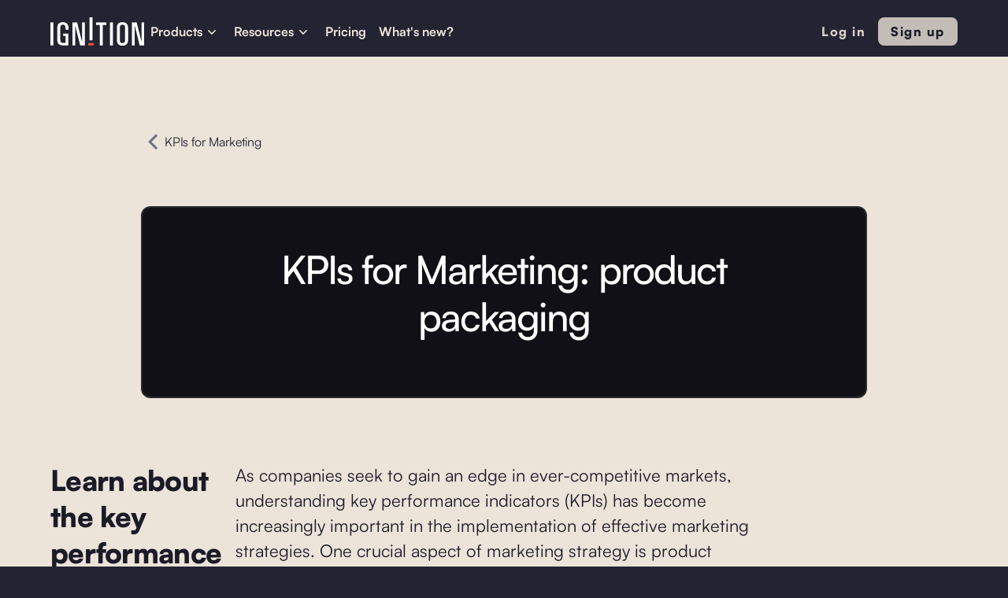

--- FILE ---
content_type: text/html
request_url: https://www.haveignition.com/kpis-for-marketing/kpis-for-marketing-product-packaging
body_size: 10485
content:
<!DOCTYPE html><!-- Last Published: Wed Sep 03 2025 15:58:54 GMT+0000 (Coordinated Universal Time) --><html data-wf-domain="www.haveignition.com" data-wf-page="65c0da592749451c82b54ac7" data-wf-site="621e363c364db0b90eff5029" data-wf-collection="65c0da592749451c82b54a46" data-wf-item-slug="kpis-for-marketing-product-packaging"><head><meta charset="utf-8"/><title>KPIs for Marketing: product packaging</title><meta content="Learn about the key performance indicators (KPIs) that can help you measure the effectiveness of your product packaging in marketing." name="description"/><meta content="KPIs for Marketing: product packaging" property="og:title"/><meta content="Learn about the key performance indicators (KPIs) that can help you measure the effectiveness of your product packaging in marketing." property="og:description"/><meta content="KPIs for Marketing: product packaging" property="twitter:title"/><meta content="Learn about the key performance indicators (KPIs) that can help you measure the effectiveness of your product packaging in marketing." property="twitter:description"/><meta property="og:type" content="website"/><meta content="summary_large_image" name="twitter:card"/><meta content="width=device-width, initial-scale=1" name="viewport"/><link href="https://cdn.prod.website-files.com/621e363c364db0b90eff5029/css/haveignition.shared.a78a9d008.min.css" rel="stylesheet" type="text/css"/><link href="https://fonts.googleapis.com" rel="preconnect"/><link href="https://fonts.gstatic.com" rel="preconnect" crossorigin="anonymous"/><script src="https://ajax.googleapis.com/ajax/libs/webfont/1.6.26/webfont.js" type="text/javascript"></script><script type="text/javascript">WebFont.load({  google: {    families: ["Montserrat:100,100italic,200,200italic,300,300italic,400,400italic,500,500italic,600,600italic,700,700italic,800,800italic,900,900italic","Open Sans:300,300italic,400,400italic,600,600italic,700,700italic,800,800italic","Inconsolata:400,700","Lato:100,100italic,300,300italic,400,400italic,700,700italic,900,900italic"]  }});</script><script type="text/javascript">!function(o,c){var n=c.documentElement,t=" w-mod-";n.className+=t+"js",("ontouchstart"in o||o.DocumentTouch&&c instanceof DocumentTouch)&&(n.className+=t+"touch")}(window,document);</script><link href="https://cdn.prod.website-files.com/621e363c364db0b90eff5029/624a0e2475f5a1adcde5dcad_favicon%201.png" rel="shortcut icon" type="image/x-icon"/><link href="https://cdn.prod.website-files.com/621e363c364db0b90eff5029/624a0e3ae77f425efce69c91_favicon%202.png" rel="apple-touch-icon"/><link href="https://www.haveignition.com/kpis-for-marketing/kpis-for-marketing-product-packaging" rel="canonical"/><script async="" src="https://www.googletagmanager.com/gtag/js?id=G-RTV2RP8LT2"></script><script type="text/javascript">window.dataLayer = window.dataLayer || [];function gtag(){dataLayer.push(arguments);}gtag('set', 'developer_id.dZGVlNj', true);gtag('js', new Date());gtag('config', 'G-RTV2RP8LT2');</script><!-- Google Tag Manager -->
<script>(function(w,d,s,l,i){w[l]=w[l]||[];w[l].push({'gtm.start':
new Date().getTime(),event:'gtm.js'});var f=d.getElementsByTagName(s)[0],
j=d.createElement(s),dl=l!='dataLayer'?'&l='+l:'';j.async=true;j.src=
'https://www.googletagmanager.com/gtm.js?id='+i+dl;f.parentNode.insertBefore(j,f);
})(window,document,'script','dataLayer','GTM-NLXXRBK');</script>
<!-- End Google Tag Manager -->

<script>!function () {var reb2b = window.reb2b = window.reb2b || [];if (reb2b.invoked) return;reb2b.invoked = true;reb2b.methods = ["identify", "collect"];reb2b.factory = function (method) {return function () {var args = Array.prototype.slice.call(arguments);args.unshift(method);reb2b.push(args);return reb2b;};};for (var i = 0; i < reb2b.methods.length; i++) {var key = reb2b.methods[i];reb2b[key] = reb2b.factory(key);}reb2b.load = function (key) {var script = document.createElement("script");script.type = "text/javascript";script.async = true;script.src = "https://s3-us-west-2.amazonaws.com/b2bjsstore/b/" + key + "/reb2b.js.gz";var first = document.getElementsByTagName("script")[0];first.parentNode.insertBefore(script, first);};reb2b.SNIPPET_VERSION = "1.0.1";reb2b.load("RGNLKQH39K6Q");}();</script></head><body class="body-12"><div data-animation="default" data-collapse="medium" data-duration="400" data-easing="ease-in-out" data-easing2="ease-in-out" data-doc-height="1" role="banner" class="navbar-dark-copy w-nav"><div class="navigation-container-3"><div class="navigation-wrapper"><a href="/" class="navigation-logo-link-4 w-inline-block"><img src="https://cdn.prod.website-files.com/6596dad8186b8a0311776242/6596dad8186b8a03117762ff_Logo%20light.svg" alt="" height="36" class="brand-logo-2"/></a><nav role="navigation" class="navigation-menu-2 w-nav-menu"><div data-hover="true" data-delay="0" class="dropdown-2 w-dropdown"><div class="navigation-toggle-6 w-dropdown-toggle"><div class="text-block-80">Products</div><div class="dropdown-icon w-embed"><svg width="24" height="24" viewBox="0 0 24 24" fill="none" xmlns="http://www.w3.org/2000/svg">
<path d="M7.5 10.5L12 15L16.5 10.5" stroke="currentColor" stroke-width="1.5"/>
</svg></div></div><nav class="dropdown-list w-dropdown-list"><div class="navigation-base-wrapper-4"><div class="navigation-block-4"><div class="navigation-title-block-5"><div class="text-block-79">PRODUCTS</div></div><div class="w-layout-grid navigation-large-grid-3"><div id="w-node-_47dc4af3-e7d5-dc22-d129-4865c328e8bb-34fe3ecb" class="navigation-column"><a href="/product/customer-research" class="navigation-link-icon-6 w-inline-block"><div class="navigation-icon-wrapper"><img src="https://cdn.prod.website-files.com/621e363c364db0b90eff5029/666a06a1f1a611d1cb2833a4_Research-1.svg" loading="lazy" alt="" class="nav_icon"/><div><div class="navigation-link-title-8">Customer research</div><div class="navigation-link-detail-6">Summarize customer feedback</div></div></div><div class="navigation-icon-circle"><div class="navigation-arrow-5 w-embed"><svg width="24" height="24" viewBox="0 0 24 24" fill="none" xmlns="http://www.w3.org/2000/svg">
<path d="M15.4766 11.1666L11.0066 6.69664L12.1849 5.51831L18.6666 12L12.1849 18.4816L11.0066 17.3033L15.4766 12.8333H5.33325V11.1666H15.4766Z" fill="currentColor"/>
</svg></div></div></a><a href="/product/competitive-intelligence" class="navigation-link-icon-6 w-inline-block"><div class="navigation-icon-wrapper"><img src="https://cdn.prod.website-files.com/621e363c364db0b90eff5029/666a06a17cd1d1d0fb6299a0_Research.svg" loading="lazy" alt="" class="nav_icon"/><div><div class="navigation-link-title-8">Competitive intelligence</div><div class="navigation-link-detail-6">Battlecards &amp; win/loss analysis</div></div></div><div class="navigation-icon-circle"><div class="navigation-arrow-5 w-embed"><svg width="24" height="24" viewBox="0 0 24 24" fill="none" xmlns="http://www.w3.org/2000/svg">
<path d="M15.4766 11.1666L11.0066 6.69664L12.1849 5.51831L18.6666 12L12.1849 18.4816L11.0066 17.3033L15.4766 12.8333H5.33325V11.1666H15.4766Z" fill="currentColor"/>
</svg></div></div></a><a href="/product/roadmapping" class="navigation-link-icon-6 w-inline-block"><div class="navigation-icon-wrapper"><img src="https://cdn.prod.website-files.com/621e363c364db0b90eff5029/666a06a109b693febdfbce8e_Build.svg" loading="lazy" alt="" class="nav_icon"/><div><div class="navigation-link-title-8">Roadmapping</div><div class="navigation-link-detail-6">Manage roadmaps &amp; ideas</div></div></div><div class="navigation-icon-circle"><div class="navigation-arrow-5 w-embed"><svg width="24" height="24" viewBox="0 0 24 24" fill="none" xmlns="http://www.w3.org/2000/svg">
<path d="M15.4766 11.1666L11.0066 6.69664L12.1849 5.51831L18.6666 12L12.1849 18.4816L11.0066 17.3033L15.4766 12.8333H5.33325V11.1666H15.4766Z" fill="currentColor"/>
</svg></div></div></a></div><div id="w-node-_47dc4af3-e7d5-dc22-d129-4865c328e8da-34fe3ecb" class="navigation-column"><a href="/product/launch" class="navigation-link-icon-6 w-inline-block"><div class="navigation-icon-wrapper"><img src="https://cdn.prod.website-files.com/621e363c364db0b90eff5029/666a06a17d3c4af2728daec1_Launch.svg" loading="lazy" alt="" class="nav_icon"/><div><div class="navigation-link-title-8">Launch campaigns</div><div class="navigation-link-detail-6">Operationalize your launch process</div></div></div><div class="navigation-icon-circle"><div class="navigation-arrow-5 w-embed"><svg width="24" height="24" viewBox="0 0 24 24" fill="none" xmlns="http://www.w3.org/2000/svg">
<path d="M15.4766 11.1666L11.0066 6.69664L12.1849 5.51831L18.6666 12L12.1849 18.4816L11.0066 17.3033L15.4766 12.8333H5.33325V11.1666H15.4766Z" fill="currentColor"/>
</svg></div></div></a><a href="/product/ai-copywriting" class="navigation-link-icon-6 w-inline-block"><div class="navigation-icon-wrapper"><img src="https://cdn.prod.website-files.com/621e363c364db0b90eff5029/666a06a1b76942f9d26db4e1_AI%20Content.svg" loading="lazy" alt="" class="nav_icon"/><div><div class="navigation-link-title-8">AI copywriting</div><div class="navigation-link-detail-6">Write marketing collateral</div></div></div><div class="navigation-icon-circle"><div class="navigation-arrow-5 w-embed"><svg width="24" height="24" viewBox="0 0 24 24" fill="none" xmlns="http://www.w3.org/2000/svg">
<path d="M15.4766 11.1666L11.0066 6.69664L12.1849 5.51831L18.6666 12L12.1849 18.4816L11.0066 17.3033L15.4766 12.8333H5.33325V11.1666H15.4766Z" fill="currentColor"/>
</svg></div></div></a><a href="/product/measure" class="navigation-link-icon-6 w-inline-block"><div class="navigation-icon-wrapper"><img src="https://cdn.prod.website-files.com/621e363c364db0b90eff5029/666a06a1dad8863963d623f5_Measure.svg" loading="lazy" alt="" class="nav_icon"/><div><div class="navigation-link-title-8">Launch measurement</div><div class="navigation-link-detail-6">Track the impact of launches</div></div></div><div class="navigation-icon-circle"><div class="navigation-arrow-5 w-embed"><svg width="24" height="24" viewBox="0 0 24 24" fill="none" xmlns="http://www.w3.org/2000/svg">
<path d="M15.4766 11.1666L11.0066 6.69664L12.1849 5.51831L18.6666 12L12.1849 18.4816L11.0066 17.3033L15.4766 12.8333H5.33325V11.1666H15.4766Z" fill="currentColor"/>
</svg></div></div></a></div></div><div class="separator navbar"></div><div class="w-layout-grid navigation-large-grid-3 last-row"><a href="/product/enterprise-ai" class="navigation-link-icon-6 w-inline-block"><div class="navigation-icon-wrapper"><img src="https://cdn.prod.website-files.com/621e363c364db0b90eff5029/666834afd0a896161cbf715b_AI.svg" loading="lazy" alt="" class="nav_icon"/><div><div class="navigation-link-title-8">Artificial Intelligence</div><div class="navigation-link-detail-6">Accelerate workflows with AI</div></div></div><div class="navigation-icon-circle"></div></a></div></div><div class="navigation-side-block-4"><div class="navigation-side-wrapper"><div class="navigation-side-block-link-3"><div class="text-block-78">MORE</div></div><div class="navigation-side-block-link-3"><a href="/ignition-free-tools" class="navigation-side-link-4 w-inline-block"><div class="navigation-icon-wrapper"><div><div class="text-block-77">Free tools</div></div></div><div class="navigation-arrow-5 w-embed"><svg width="24" height="24" viewBox="0 0 24 24" fill="none" xmlns="http://www.w3.org/2000/svg">
<path d="M15.4766 11.1666L11.0066 6.69664L12.1849 5.51831L18.6666 12L12.1849 18.4816L11.0066 17.3033L15.4766 12.8333H5.33325V11.1666H15.4766Z" fill="currentColor"/>
</svg></div></a><a href="/product/integrations" class="navigation-side-link-4 integration w-inline-block"><div class="navigation-icon-wrapper"><div><div class="text-block-77">Integrations</div></div></div><div class="navigation-arrow-5 w-embed"><svg width="24" height="24" viewBox="0 0 24 24" fill="none" xmlns="http://www.w3.org/2000/svg">
<path d="M15.4766 11.1666L11.0066 6.69664L12.1849 5.51831L18.6666 12L12.1849 18.4816L11.0066 17.3033L15.4766 12.8333H5.33325V11.1666H15.4766Z" fill="currentColor"/>
</svg></div></a><a href="/getting-started" class="navigation-side-link-4 w-inline-block"><div class="navigation-icon-wrapper"><div><div class="text-block-77">Getting started</div></div></div><div class="navigation-arrow-5 w-embed"><svg width="24" height="24" viewBox="0 0 24 24" fill="none" xmlns="http://www.w3.org/2000/svg">
<path d="M15.4766 11.1666L11.0066 6.69664L12.1849 5.51831L18.6666 12L12.1849 18.4816L11.0066 17.3033L15.4766 12.8333H5.33325V11.1666H15.4766Z" fill="currentColor"/>
</svg></div></a></div></div></div></div></nav></div><div data-hover="true" data-delay="0" class="dropdown-2 w-dropdown"><div class="navigation-toggle-6 w-dropdown-toggle"><div class="text-block-76">Resources</div><div class="dropdown-icon w-embed"><svg width="24" height="24" viewBox="0 0 24 24" fill="none" xmlns="http://www.w3.org/2000/svg">
<path d="M7.5 10.5L12 15L16.5 10.5" stroke="currentColor" stroke-width="1.5"/>
</svg></div></div><nav class="dropdown-list w-dropdown-list"><div class="navigation-base-wrapper-6"><div class="navigation-block-4 resources"><div class="navigation-title-block-6"><div class="text-block-96">IGNITION RESOURCES</div></div><div class="w-layout-grid navigation-large-grid-5"><div id="w-node-_47dc4af3-e7d5-dc22-d129-4865c328e913-34fe3ecb" class="navigation-column"><a href="/ignition-free-tools" class="navigation-link-icon-6 w-inline-block"><div class="navigation-icon-wrapper"><img src="https://cdn.prod.website-files.com/621e363c364db0b90eff5029/644aaa943f5d722f977e6a57_2.svg" loading="lazy" alt="" class="image-90"/><div><div class="navigation-link-title-8">Free tools</div></div></div><div class="navigation-icon-circle"><div class="navigation-arrow-5 w-embed"><svg width="24" height="24" viewBox="0 0 24 24" fill="none" xmlns="http://www.w3.org/2000/svg">
<path d="M15.4766 11.1666L11.0066 6.69664L12.1849 5.51831L18.6666 12L12.1849 18.4816L11.0066 17.3033L15.4766 12.8333H5.33325V11.1666H15.4766Z" fill="currentColor"/>
</svg></div></div></a><a href="/blog" class="navigation-link-icon-6 w-inline-block"><div class="navigation-icon-wrapper"><img src="https://cdn.prod.website-files.com/621e363c364db0b90eff5029/6516f03b168ab06357424b3e_question-3.svg" loading="lazy" alt="" class="image-90"/><div><div class="navigation-link-title-8">Blog</div></div></div><div class="navigation-icon-circle"><div class="navigation-arrow-5 w-embed"><svg width="24" height="24" viewBox="0 0 24 24" fill="none" xmlns="http://www.w3.org/2000/svg">
<path d="M15.4766 11.1666L11.0066 6.69664L12.1849 5.51831L18.6666 12L12.1849 18.4816L11.0066 17.3033L15.4766 12.8333H5.33325V11.1666H15.4766Z" fill="currentColor"/>
</svg></div></div></a><a href="/customer-stories" class="navigation-link-icon-6 w-inline-block"><div class="navigation-icon-wrapper"><img src="https://cdn.prod.website-files.com/621e363c364db0b90eff5029/644fc0e200834dff8dcf5e75_Okr.svg" loading="lazy" alt="OKR Icon" class="image-90"/><div><div class="navigation-link-title-8">Customer stories</div></div></div><div class="navigation-icon-circle"><div class="navigation-arrow-5 w-embed"><svg width="24" height="24" viewBox="0 0 24 24" fill="none" xmlns="http://www.w3.org/2000/svg">
<path d="M15.4766 11.1666L11.0066 6.69664L12.1849 5.51831L18.6666 12L12.1849 18.4816L11.0066 17.3033L15.4766 12.8333H5.33325V11.1666H15.4766Z" fill="currentColor"/>
</svg></div></div></a><a href="https://help.haveignition.com/en/" class="navigation-link-icon-6 w-inline-block"><div class="navigation-icon-wrapper"><img src="https://cdn.prod.website-files.com/621e363c364db0b90eff5029/666836ab8140bf0f32faedd8_help.svg" loading="lazy" alt="" class="image-90"/><div><div class="navigation-link-title-8">Help Center</div></div></div><div class="navigation-icon-circle"><div class="navigation-arrow-5 w-embed"><svg width="24" height="24" viewBox="0 0 24 24" fill="none" xmlns="http://www.w3.org/2000/svg">
<path d="M15.4766 11.1666L11.0066 6.69664L12.1849 5.51831L18.6666 12L12.1849 18.4816L11.0066 17.3033L15.4766 12.8333H5.33325V11.1666H15.4766Z" fill="currentColor"/>
</svg></div></div></a></div></div></div><div class="navigation-side-block-4 blog-post"><div class="navigation-side-wrapper"><div class="navigation-side-block-link-3"><div class="text-block-78"><strong>GETTING STARTED</strong></div></div></div><div class="navigation-video-block"><a href="/getting-started" class="navigation-link-icon-6 blog-image w-inline-block"><div class="navigation-video-card"><img src="https://cdn.prod.website-files.com/621e363c364db0b90eff5029/66683674690218ddcf3b55ce_Logo%20icon.webp" loading="lazy" alt="" class="navigation-card-image-4"/></div><div class="navigation-icon-wrapper"><div><div class="navigation-link-title-7">Get going in 5 minutes</div><div class="navigation-link-detail-3 special">Explore simple starting points for you, or your team.<br/></div></div></div></a></div></div></div></nav></div><a href="/pricing" class="navigation-link-10 w-nav-link">Pricing</a><a href="https://release-notes.haveignition.com/ignition" class="navigation-link-10 w-nav-link">What&#x27;s new?</a></nav></div><div class="navigation-button-wrapper"><div class="navigation-menu-button w-nav-button"><div class="icon-8 w-icon-nav-menu"></div></div></div><div class="div-block-351"><a href="https://we.haveignition.com/auth" class="nav-btn-copy buttonn secondary new w-button">Log in</a><a href="http://klue.com/blog/klue-acquires-ignition" class="nav-btn-copy buttonn w-button">Sign up</a></div></div></div><div class="section-regular kpi-marketing"><div class="div-block-320"><a href="/kpis-for-marketers" class="link-block-2 w-inline-block"><img src="https://cdn.prod.website-files.com/621e363c364db0b90eff5029/6361563d62ff9e0f27e5ee05_left-arrow%201.svg" loading="lazy" alt="" class="image-14"/><div class="blog-detail-text-copy kpi-marketing">KPIs for Marketing</div></a></div><div class="container-large"><div class="blog-header-wrapper"><h1 class="heading-content">KPIs for Marketing: product packaging</h1></div><div class="blog-header-image"></div><div class="container-x-small"><div><p class="summary">Learn about the key performance indicators (KPIs) that can help you measure the effectiveness of your product packaging in marketing.</p></div><div class="rich-text-block w-richtext"><p>As companies seek to gain an edge in ever-competitive markets, understanding key performance indicators (KPIs) has become increasingly important in the implementation of effective marketing strategies. One crucial aspect of marketing strategy is product packaging, which serves as an extension of a brand's identity and helps to attract and retain customers. In this article, we will explore the role of KPIs in marketing strategy with a focus on the critical role product packaging plays in marketing success. </p><h2 id="2">Understanding KPIs in Marketing</h2><p>KPIs provide a necessary framework for measuring the effectiveness of various marketing efforts. These metrics help marketers identify the strengths and weaknesses of their marketing campaigns and refine their strategies for superior outcomes. A comprehensive understanding of KPIs helps marketers to identify the metrics that matter most, prioritize resources, and drive business ahead of the competition.</p><h3 id="3">What are KPIs?</h3><p>A KPI is a specific metric that is used to evaluate the performance of a particular aspect of a business. KPIs, in general, should be aligned with business goals, and their tracking should help businesses achieve those objectives. The performance metric used as a KPI should be measurable, relevant, and achievable. KPIs are categorized as lead, lag, and contextual indicators, with each type offering unique insight into various aspects of a marketing campaign's performance.</p><p>For instance, lead indicators are used to measure the performance of activities that are likely to impact future results. They are called lead indicators because they lead to a particular outcome. Examples of lead indicators include website traffic, social media engagement, and email open rates. On the other hand, lag indicators are used to measure the results of past activities. These metrics are called lag indicators because they come after a particular outcome. Examples of lag indicators include sales revenue, customer lifetime value, and return on investment (ROI).</p><p>Contextual indicators, on the other hand, provide additional context to lead and lag indicators. These metrics help marketers to better understand the factors that influence the performance of lead and lag indicators. Examples of contextual indicators include customer demographics, market trends, and competitor analysis.</p><h3 id="4">The role of KPIs in marketing strategy</h3><p>KPIs help marketers to focus on performance factors that matter most to a business's bottom line. Used appropriately, KPIs steer marketers towards the areas where they can drive the most significant impact with their marketing campaigns. The right KPIs enable marketers to better allocate resources, identify shortfalls, and exploit opportunities efficiently.</p><p>For instance, if a business's goal is to increase website traffic, the relevant KPIs would be website traffic, bounce rate, and time on site. By tracking these metrics, marketers can identify the sources of traffic, the pages that are driving the most engagement, and the areas that need improvement. This information can then be used to refine the website's design, content, and user experience to drive more traffic and engagement.</p><p>Similarly, if a business's goal is to increase sales revenue, the relevant KPIs would be sales revenue, conversion rate, and average order value. By tracking these metrics, marketers can identify the products that are driving the most revenue, the pages that are converting the most customers, and the areas that need improvement. This information can then be used to optimize the sales funnel, improve the checkout process, and increase the average order value.</p><p>In conclusion, KPIs are essential metrics that help marketers to measure the effectiveness of their marketing campaigns and refine their strategies for superior outcomes. By understanding the different types of KPIs and their role in marketing strategy, marketers can identify the metrics that matter most, prioritize resources, and drive business ahead of the competition.</p><h2 id="5">The Importance of Product Packaging in Marketing</h2><p>The packaging of a product is crucial to the product's success and has various functions, including brand recognition, product protection, and ease of use. It is a critical aspect of marketing that should be given equal weight to other tactics, such as SEO and social media campaigns. The following are some essential roles played by product packaging in the marketing sphere.</p><h3 id="6">First impressions matter</h3><p>The product's packaging serves as the first point of contact between the product and the consumer. Consumers are likely to make quick purchasing decisions based on their initial visual and emotional response to the product's packaging. Therefore, packaging design should be appealing, memorable, and consistent with the brand's identity.</p><p>For example, if you're selling a luxury product, the packaging should reflect that. The use of premium materials, such as embossed paper or foil stamping, can give a sense of exclusivity and quality. On the other hand, if you're selling a product aimed at children, the packaging should be colorful and playful, with fun illustrations and characters.</p><h3 id="7">Communicating brand identity</h3><p>Packaging design plays a pivotal role in creating brand identity. The packaging should be consistent with the company's branding strategy to avoid confusing the consumer. Consistency in packaging design and color schemes reinforces brand identity and makes the product immediately recognizable to consumers.</p><p>For example, Coca-Cola's iconic red and white packaging is instantly recognizable and has become synonymous with the brand. The use of consistent branding across all products and packaging can help to build a strong brand identity and increase brand loyalty.</p><h3 id="8">Enhancing customer experience</h3><p>Packaging has the power to boost the user experience and create customer satisfaction. Convenient packaging with easy-to-use features makes it easy for consumers to access and use the product. Packaging features such as resealable packs and single-use packaging can help to extend the shelf-life of the product and improve the consumer's experience.</p><p>For example, snack companies have started using resealable packaging to keep their products fresh for longer periods. This not only benefits the consumer but also reduces food waste. Similarly, single-use packaging for products like coffee or tea can provide convenience and portability for consumers on-the-go.</p><h3 id="9">Environmental impact</h3><p>Product packaging can also have a significant impact on the environment. Consumers are becoming increasingly aware of the environmental impact of packaging and are looking for more sustainable options. Companies that use eco-friendly packaging can appeal to environmentally conscious consumers and differentiate themselves from competitors.</p><p>For example, some companies have started using biodegradable packaging made from plant-based materials. Others have implemented recycling programs to reduce the amount of waste generated by their packaging. By prioritizing sustainable packaging, companies can show their commitment to environmental responsibility and attract consumers who share those values.</p><h3 id="10">Conclusion</h3><p>In conclusion, product packaging is a critical aspect of marketing that should not be overlooked. It serves as the first point of contact between the product and the consumer and can have a significant impact on the consumer's decision to purchase. By prioritizing packaging design, companies can create a strong brand identity, enhance the customer experience, and demonstrate their commitment to sustainability.</p><h2 id="11">Key KPIs for Product Packaging</h2><p>Product packaging plays a crucial role in attracting customers and influencing their purchase decisions. It is the first point of contact between the customer and the product, and it is essential to make a good first impression. Therefore, companies need to measure the effectiveness of their packaging design to ensure that it is meeting the desired objectives. Some of the critical KPIs used to measure the effectiveness of product packaging include:</p><h3 id="12">Packaging design effectiveness</h3><p>Packaging design efficacy is measured through factors such as brand recognition, visual appeal, and memorability. The packaging design should be visually attractive, and it should stand out from the competition. It should also be memorable so that customers can easily recall it when they encounter it again. The packaging design should be consistent with the brand's message and values. It should also be able to elicit emotional responses from the target audience, such as excitement, curiosity, or trust. </p><p>For example, Apple's packaging design is known for its simplicity and elegance. The packaging is consistent with the brand's message of simplicity and innovation. The packaging design is visually appealing and memorable, making it easy for customers to recognize Apple products on shelves.</p><h3 id="13">Customer satisfaction and feedback</h3><p>Customer satisfaction and feedback are essential KPIs for measuring the effectiveness of product packaging. Companies need to ensure that their packaging is easy to use, convenient, and attractive to customers. Customer satisfaction and feedback are measured through surveys and focus groups. </p><p>For example, Amazon's packaging design is known for its convenience and ease of use. The company's packaging design is optimized for shipping and handling, making it easy for customers to receive and open their packages. Amazon also encourages customers to provide feedback on their packaging design through their website, allowing the company to make improvements based on customer feedback.</p><h3 id="14">Sales performance and revenue generation</h3><p>Sales performance measures the product's sales growth rates after packaging redesign or updates. Revenue generation measures sales volume, profits, and market share after packaging redesign. Companies need to ensure that their packaging design is helping to drive sales and revenue growth. </p><p>For example, Coca-Cola's packaging design is known for its consistency and effectiveness. The company's packaging design has remained largely unchanged for over a century, and it is still one of the most recognizable brands in the world. Coca-Cola's packaging design has helped the company to generate billions of dollars in revenue and maintain a dominant market share in the soft drink industry.</p><h3 id="15">Market share and brand recognition</h3><p>Market share measures the percentage of a market segment held by the product compared to its competitors. This metric provides insights into the competition's strength and weaknesses and helps the company understand how well the product is known in the market. Companies need to ensure that their packaging design is helping to increase their market share and brand recognition.</p><p>For example, Nike's packaging design is known for its simplicity and effectiveness. The company's packaging design is consistent with the brand's message of innovation and performance. Nike's packaging design has helped the company to increase its market share and brand recognition, making it one of the most valuable brands in the world.</p><p>In conclusion, product packaging is an essential component of a company's marketing strategy. Companies need to measure the effectiveness of their packaging design to ensure that it is meeting the desired objectives. By measuring critical KPIs such as packaging design effectiveness, customer satisfaction and feedback, sales performance and revenue generation, and market share and brand recognition, companies can make informed decisions about their packaging design and improve their overall marketing strategy.</p><h2 id="16">Measuring and Analyzing KPIs for Product Packaging</h2><p>Effective measuring and analyzing of KPIs require marketers to use diverse metrics to gain an in-depth understanding of the products and the packaging's performance. Some of the approaches for measuring KPIs for product packaging include:</p><h3 id="17">Conducting market research</h3><p>Market research provides valuable insights into the target audience's preferences, values, and behaviors. Market research helps marketers establish how packaging design influences purchasing decisions and how to refine the packaging design to improve product demand.</p><h3 id="18">Utilizing customer surveys and focus groups</h3><p>Customer surveys and focus groups can provide useful feedback on product packaging effectiveness. Gathering opinions of actual consumers about different aspects of packaging design is an essential step for measuring KPIs.</p><h3 id="19">Analyzing sales data and trends</h3><p>Sales data and trends can help identify packaging design's impact on sales performance. Analyzing sales data can reveal product trends, insights about how consumers are using the product, and the effect of packaging design graphic updates on sales performance.</p><h3 id="20">Tracking social media engagement and online reviews</h3><p>Online reviews and social media discussions provide a wealth of data on product packaging's effectiveness. Customer feedback on packaging design highlights the strengths, weaknesses, and opportunities of product packaging design and helps marketers refine their approach to enhance product packaging's overall effectiveness.</p><h2 id="21">Conclusion</h2><p>KPIs play an essential role in the development of successful marketing strategies. The packaging of a product is a critical aspect of marketing and should be given the attention and consideration it deserves. By using the various KPIs discussed in this article, marketers can gain a deep understanding of how product packaging influences customer perceptions, preferences, and purchasing behaviors. Enacting data-driven refinement strategies for packaging design can be a powerful tool for marketers to drive sales, increase revenue, and improve brand recognition.</p></div></div></div></div><div class="footer-2-0"><div class="section-30"><div class="footer-for-product-pages-3"><h2 class="product-footer-heading-with-logo-2">Join hundreds of teams launching with Ignition</h2><div class="w-layout-hflex flex-block-15 homepage"><a id="signup" href="http://klue.com/blog/klue-acquires-ignition" class="button-main footer footer-2 w-button">Learn More</a></div></div></div><div class="subscribe-section cc-subscribe-form"><div class="subscribe-container-3"><div class="footer-divider"></div><div class="container-24"><div class="footer-wrapper"><a href="/" class="footer-brand w-inline-block"><img src="https://cdn.prod.website-files.com/621e363c364db0b90eff5029/6362d89c42adb7f710f67a5d_Light_Ignition_Logo_RGB%20(1)%202.svg" loading="lazy" width="Auto" height="42" alt="The logo of Ignition"/><p class="footer-2">The first platform built explicitly to align product, product marketing, and GTM teams around product updates.</p><div class="div-block-352"><img src="https://cdn.prod.website-files.com/621e363c364db0b90eff5029/660c462ea42c444a0fb249a6_soc%20type%202%20(1).webp" loading="lazy" width="Auto" height="70" alt=""/><img src="https://cdn.prod.website-files.com/621e363c364db0b90eff5029/644985693450903fc97f985e_GDPR.webp" loading="lazy" width="Auto" height="64" alt=""/><img src="https://cdn.prod.website-files.com/621e363c364db0b90eff5029/644987ba821df7e761a1b85b_Rectangle%203329.webp" loading="lazy" width="Auto" height="64" alt=""/><img src="https://cdn.prod.website-files.com/621e363c364db0b90eff5029/644987c1a4bbdf4939481503_Rectangle%203330.webp" loading="lazy" width="Auto" height="64" alt=""/></div></a><div class="footer-content-2"><div class="footer-block-2"><div class="footer-title"><strong class="footer-title">Product</strong></div><p class="footer-link-menu-3"><a href="/product/competitive-intelligence" class="footer-link">Competitive intelligence</a></p><p class="footer-link-menu-3"><a href="/product/customer-research" class="footer-link">Customer research</a></p><p class="footer-link-menu-3"><a href="/product/roadmapping" class="footer-link">Roadmapping</a></p><p class="footer-link-menu-3"><a href="/product/launch" class="footer-link">Launch campaigns</a></p><p class="footer-link-menu-3"><a href="/product/ai-copywriting" class="footer-link">AI copywriting</a></p><p class="footer-link-menu-3"><a href="/product/measure" class="footer-link last">Measure</a></p></div><div class="footer-block-2"><div class="footer-title"><strong class="footer-title">Free Tools</strong></div><p class="footer-link-menu-3"><a href="/sales-battlecard-template" class="footer-link">Battlecard generator</a></p><p class="footer-link-menu-3"><a href="/ai-persona-generator" class="footer-link">Persona generator</a></p><p class="footer-link-menu-3"><a href="/release-notes-generator" class="footer-link">Release notes generator</a></p><p class="footer-link-menu-3"><a href="/product-requirement-document-ai-writer" class="footer-link">Product requirements doc writer</a></p><p class="footer-link-menu-3"><a href="/ai-transcript-summarizer" class="footer-link">Transcript summarizer</a></p><p class="footer-link-menu-3"><a href="/press-release-copy-generator" class="footer-link">Press release writer</a></p></div><div class="footer-block-2"><div class="footer-title">Resources</div><p class="footer-link-menu-3"><a href="/pricing" class="footer-link">Pricing</a></p><p class="footer-link-menu-3"><a href="/getting-started" class="footer-link">Getting started</a></p><p class="footer-link-menu-3"><a href="https://help.haveignition.com/en/" class="footer-link">Help center</a></p><p class="footer-link-menu-3"><a href="/customer-stories" class="footer-link">Customer stories</a></p><p class="footer-link-menu-3"><a href="/partners" class="footer-link">Partners</a></p><p class="footer-link-menu-3"><a href="/industry-guides" class="footer-link footer-link-hidden">Guides</a></p></div><div class="footer-block-2"><div class="footer-title">Company</div><p class="footer-link-menu-3"><a href="/about-us" class="footer-link">About</a></p><p class="footer-link-menu-3"><a href="/blog" class="footer-link">Blog</a></p><p class="footer-link-menu-3"><a href="https://angel.co/company/haveignition/jobs" class="footer-link">Careers</a></p><p class="footer-link-menu-3"><a href="mailto:support@haveignition.com?subject=I%20want%20to%20get%20in%20touch" class="footer-link">Contact</a></p></div></div></div><div class="footer-legal"><div class="footer-copyright-center-3">© 2024 Ignition GTM, Inc.</div><p class="footer-link-menu-3 legal-link"><a href="/privacy-policy" class="footer-link legal-link">Privacy</a></p><p class="footer-link-menu-3 legal-link"><a href="/terms-of-use" class="footer-link legal-link">T&amp;C</a></p></div></div></div></div></div><script src="https://d3e54v103j8qbb.cloudfront.net/js/jquery-3.5.1.min.dc5e7f18c8.js?site=621e363c364db0b90eff5029" type="text/javascript" integrity="sha256-9/aliU8dGd2tb6OSsuzixeV4y/faTqgFtohetphbbj0=" crossorigin="anonymous"></script><script src="https://cdn.prod.website-files.com/621e363c364db0b90eff5029/js/haveignition.schunk.36b8fb49256177c8.js" type="text/javascript"></script><script src="https://cdn.prod.website-files.com/621e363c364db0b90eff5029/js/haveignition.schunk.b0c769ce02c488b0.js" type="text/javascript"></script><script src="https://cdn.prod.website-files.com/621e363c364db0b90eff5029/js/haveignition.58737935.37352652a0434754.js" type="text/javascript"></script><!-- Google Tag Manager (noscript) -->
<noscript><iframe src="https://www.googletagmanager.com/ns.html?id=GTM-NLXXRBK"
height="0" width="0" style="display:none;visibility:hidden"></iframe></noscript>
<!-- End Google Tag Manager (noscript) --></body></html>

--- FILE ---
content_type: text/css
request_url: https://cdn.prod.website-files.com/621e363c364db0b90eff5029/css/haveignition.shared.a78a9d008.min.css
body_size: 64478
content:
html{-webkit-text-size-adjust:100%;-ms-text-size-adjust:100%;font-family:sans-serif}body{margin:0}article,aside,details,figcaption,figure,footer,header,hgroup,main,menu,nav,section,summary{display:block}audio,canvas,progress,video{vertical-align:baseline;display:inline-block}audio:not([controls]){height:0;display:none}[hidden],template{display:none}a{background-color:#0000}a:active,a:hover{outline:0}abbr[title]{border-bottom:1px dotted}b,strong{font-weight:700}dfn{font-style:italic}h1{margin:.67em 0;font-size:2em}mark{color:#000;background:#ff0}small{font-size:80%}sub,sup{vertical-align:baseline;font-size:75%;line-height:0;position:relative}sup{top:-.5em}sub{bottom:-.25em}img{border:0}svg:not(:root){overflow:hidden}hr{box-sizing:content-box;height:0}pre{overflow:auto}code,kbd,pre,samp{font-family:monospace;font-size:1em}button,input,optgroup,select,textarea{color:inherit;font:inherit;margin:0}button{overflow:visible}button,select{text-transform:none}button,html input[type=button],input[type=reset]{-webkit-appearance:button;cursor:pointer}button[disabled],html input[disabled]{cursor:default}button::-moz-focus-inner,input::-moz-focus-inner{border:0;padding:0}input{line-height:normal}input[type=checkbox],input[type=radio]{box-sizing:border-box;padding:0}input[type=number]::-webkit-inner-spin-button,input[type=number]::-webkit-outer-spin-button{height:auto}input[type=search]{-webkit-appearance:none}input[type=search]::-webkit-search-cancel-button,input[type=search]::-webkit-search-decoration{-webkit-appearance:none}legend{border:0;padding:0}textarea{overflow:auto}optgroup{font-weight:700}table{border-collapse:collapse;border-spacing:0}td,th{padding:0}@font-face{font-family:webflow-icons;src:url([data-uri])format("truetype");font-weight:400;font-style:normal}[class^=w-icon-],[class*=\ w-icon-]{speak:none;font-variant:normal;text-transform:none;-webkit-font-smoothing:antialiased;-moz-osx-font-smoothing:grayscale;font-style:normal;font-weight:400;line-height:1;font-family:webflow-icons!important}.w-icon-slider-right:before{content:""}.w-icon-slider-left:before{content:""}.w-icon-nav-menu:before{content:""}.w-icon-arrow-down:before,.w-icon-dropdown-toggle:before{content:""}.w-icon-file-upload-remove:before{content:""}.w-icon-file-upload-icon:before{content:""}*{box-sizing:border-box}html{height:100%}body{color:#333;background-color:#fff;min-height:100%;margin:0;font-family:Arial,sans-serif;font-size:14px;line-height:20px}img{vertical-align:middle;max-width:100%;display:inline-block}html.w-mod-touch *{background-attachment:scroll!important}.w-block{display:block}.w-inline-block{max-width:100%;display:inline-block}.w-clearfix:before,.w-clearfix:after{content:" ";grid-area:1/1/2/2;display:table}.w-clearfix:after{clear:both}.w-hidden{display:none}.w-button{color:#fff;line-height:inherit;cursor:pointer;background-color:#3898ec;border:0;border-radius:0;padding:9px 15px;text-decoration:none;display:inline-block}input.w-button{-webkit-appearance:button}html[data-w-dynpage] [data-w-cloak]{color:#0000!important}.w-code-block{margin:unset}pre.w-code-block code{all:inherit}.w-optimization{display:contents}.w-webflow-badge,.w-webflow-badge>img{box-sizing:unset;width:unset;height:unset;max-height:unset;max-width:unset;min-height:unset;min-width:unset;margin:unset;padding:unset;float:unset;clear:unset;border:unset;border-radius:unset;background:unset;background-image:unset;background-position:unset;background-size:unset;background-repeat:unset;background-origin:unset;background-clip:unset;background-attachment:unset;background-color:unset;box-shadow:unset;transform:unset;direction:unset;font-family:unset;font-weight:unset;color:unset;font-size:unset;line-height:unset;font-style:unset;font-variant:unset;text-align:unset;letter-spacing:unset;-webkit-text-decoration:unset;text-decoration:unset;text-indent:unset;text-transform:unset;list-style-type:unset;text-shadow:unset;vertical-align:unset;cursor:unset;white-space:unset;word-break:unset;word-spacing:unset;word-wrap:unset;transition:unset}.w-webflow-badge{white-space:nowrap;cursor:pointer;box-shadow:0 0 0 1px #0000001a,0 1px 3px #0000001a;visibility:visible!important;opacity:1!important;z-index:2147483647!important;color:#aaadb0!important;overflow:unset!important;background-color:#fff!important;border-radius:3px!important;width:auto!important;height:auto!important;margin:0!important;padding:6px!important;font-size:12px!important;line-height:14px!important;text-decoration:none!important;display:inline-block!important;position:fixed!important;inset:auto 12px 12px auto!important;transform:none!important}.w-webflow-badge>img{position:unset;visibility:unset!important;opacity:1!important;vertical-align:middle!important;display:inline-block!important}h1,h2,h3,h4,h5,h6{margin-bottom:10px;font-weight:700}h1{margin-top:20px;font-size:38px;line-height:44px}h2{margin-top:20px;font-size:32px;line-height:36px}h3{margin-top:20px;font-size:24px;line-height:30px}h4{margin-top:10px;font-size:18px;line-height:24px}h5{margin-top:10px;font-size:14px;line-height:20px}h6{margin-top:10px;font-size:12px;line-height:18px}p{margin-top:0;margin-bottom:10px}blockquote{border-left:5px solid #e2e2e2;margin:0 0 10px;padding:10px 20px;font-size:18px;line-height:22px}figure{margin:0 0 10px}figcaption{text-align:center;margin-top:5px}ul,ol{margin-top:0;margin-bottom:10px;padding-left:40px}.w-list-unstyled{padding-left:0;list-style:none}.w-embed:before,.w-embed:after{content:" ";grid-area:1/1/2/2;display:table}.w-embed:after{clear:both}.w-video{width:100%;padding:0;position:relative}.w-video iframe,.w-video object,.w-video embed{border:none;width:100%;height:100%;position:absolute;top:0;left:0}fieldset{border:0;margin:0;padding:0}button,[type=button],[type=reset]{cursor:pointer;-webkit-appearance:button;border:0}.w-form{margin:0 0 15px}.w-form-done{text-align:center;background-color:#ddd;padding:20px;display:none}.w-form-fail{background-color:#ffdede;margin-top:10px;padding:10px;display:none}label{margin-bottom:5px;font-weight:700;display:block}.w-input,.w-select{color:#333;vertical-align:middle;background-color:#fff;border:1px solid #ccc;width:100%;height:38px;margin-bottom:10px;padding:8px 12px;font-size:14px;line-height:1.42857;display:block}.w-input::placeholder,.w-select::placeholder{color:#999}.w-input:focus,.w-select:focus{border-color:#3898ec;outline:0}.w-input[disabled],.w-select[disabled],.w-input[readonly],.w-select[readonly],fieldset[disabled] .w-input,fieldset[disabled] .w-select{cursor:not-allowed}.w-input[disabled]:not(.w-input-disabled),.w-select[disabled]:not(.w-input-disabled),.w-input[readonly],.w-select[readonly],fieldset[disabled]:not(.w-input-disabled) .w-input,fieldset[disabled]:not(.w-input-disabled) .w-select{background-color:#eee}textarea.w-input,textarea.w-select{height:auto}.w-select{background-color:#f3f3f3}.w-select[multiple]{height:auto}.w-form-label{cursor:pointer;margin-bottom:0;font-weight:400;display:inline-block}.w-radio{margin-bottom:5px;padding-left:20px;display:block}.w-radio:before,.w-radio:after{content:" ";grid-area:1/1/2/2;display:table}.w-radio:after{clear:both}.w-radio-input{float:left;margin:3px 0 0 -20px;line-height:normal}.w-file-upload{margin-bottom:10px;display:block}.w-file-upload-input{opacity:0;z-index:-100;width:.1px;height:.1px;position:absolute;overflow:hidden}.w-file-upload-default,.w-file-upload-uploading,.w-file-upload-success{color:#333;display:inline-block}.w-file-upload-error{margin-top:10px;display:block}.w-file-upload-default.w-hidden,.w-file-upload-uploading.w-hidden,.w-file-upload-error.w-hidden,.w-file-upload-success.w-hidden{display:none}.w-file-upload-uploading-btn{cursor:pointer;background-color:#fafafa;border:1px solid #ccc;margin:0;padding:8px 12px;font-size:14px;font-weight:400;display:flex}.w-file-upload-file{background-color:#fafafa;border:1px solid #ccc;flex-grow:1;justify-content:space-between;margin:0;padding:8px 9px 8px 11px;display:flex}.w-file-upload-file-name{font-size:14px;font-weight:400;display:block}.w-file-remove-link{cursor:pointer;width:auto;height:auto;margin-top:3px;margin-left:10px;padding:3px;display:block}.w-icon-file-upload-remove{margin:auto;font-size:10px}.w-file-upload-error-msg{color:#ea384c;padding:2px 0;display:inline-block}.w-file-upload-info{padding:0 12px;line-height:38px;display:inline-block}.w-file-upload-label{cursor:pointer;background-color:#fafafa;border:1px solid #ccc;margin:0;padding:8px 12px;font-size:14px;font-weight:400;display:inline-block}.w-icon-file-upload-icon,.w-icon-file-upload-uploading{width:20px;margin-right:8px;display:inline-block}.w-icon-file-upload-uploading{height:20px}.w-container{max-width:940px;margin-left:auto;margin-right:auto}.w-container:before,.w-container:after{content:" ";grid-area:1/1/2/2;display:table}.w-container:after{clear:both}.w-container .w-row{margin-left:-10px;margin-right:-10px}.w-row:before,.w-row:after{content:" ";grid-area:1/1/2/2;display:table}.w-row:after{clear:both}.w-row .w-row{margin-left:0;margin-right:0}.w-col{float:left;width:100%;min-height:1px;padding-left:10px;padding-right:10px;position:relative}.w-col .w-col{padding-left:0;padding-right:0}.w-col-1{width:8.33333%}.w-col-2{width:16.6667%}.w-col-3{width:25%}.w-col-4{width:33.3333%}.w-col-5{width:41.6667%}.w-col-6{width:50%}.w-col-7{width:58.3333%}.w-col-8{width:66.6667%}.w-col-9{width:75%}.w-col-10{width:83.3333%}.w-col-11{width:91.6667%}.w-col-12{width:100%}.w-hidden-main{display:none!important}@media screen and (max-width:991px){.w-container{max-width:728px}.w-hidden-main{display:inherit!important}.w-hidden-medium{display:none!important}.w-col-medium-1{width:8.33333%}.w-col-medium-2{width:16.6667%}.w-col-medium-3{width:25%}.w-col-medium-4{width:33.3333%}.w-col-medium-5{width:41.6667%}.w-col-medium-6{width:50%}.w-col-medium-7{width:58.3333%}.w-col-medium-8{width:66.6667%}.w-col-medium-9{width:75%}.w-col-medium-10{width:83.3333%}.w-col-medium-11{width:91.6667%}.w-col-medium-12{width:100%}.w-col-stack{width:100%;left:auto;right:auto}}@media screen and (max-width:767px){.w-hidden-main,.w-hidden-medium{display:inherit!important}.w-hidden-small{display:none!important}.w-row,.w-container .w-row{margin-left:0;margin-right:0}.w-col{width:100%;left:auto;right:auto}.w-col-small-1{width:8.33333%}.w-col-small-2{width:16.6667%}.w-col-small-3{width:25%}.w-col-small-4{width:33.3333%}.w-col-small-5{width:41.6667%}.w-col-small-6{width:50%}.w-col-small-7{width:58.3333%}.w-col-small-8{width:66.6667%}.w-col-small-9{width:75%}.w-col-small-10{width:83.3333%}.w-col-small-11{width:91.6667%}.w-col-small-12{width:100%}}@media screen and (max-width:479px){.w-container{max-width:none}.w-hidden-main,.w-hidden-medium,.w-hidden-small{display:inherit!important}.w-hidden-tiny{display:none!important}.w-col{width:100%}.w-col-tiny-1{width:8.33333%}.w-col-tiny-2{width:16.6667%}.w-col-tiny-3{width:25%}.w-col-tiny-4{width:33.3333%}.w-col-tiny-5{width:41.6667%}.w-col-tiny-6{width:50%}.w-col-tiny-7{width:58.3333%}.w-col-tiny-8{width:66.6667%}.w-col-tiny-9{width:75%}.w-col-tiny-10{width:83.3333%}.w-col-tiny-11{width:91.6667%}.w-col-tiny-12{width:100%}}.w-widget{position:relative}.w-widget-map{width:100%;height:400px}.w-widget-map label{width:auto;display:inline}.w-widget-map img{max-width:inherit}.w-widget-map .gm-style-iw{text-align:center}.w-widget-map .gm-style-iw>button{display:none!important}.w-widget-twitter{overflow:hidden}.w-widget-twitter-count-shim{vertical-align:top;text-align:center;background:#fff;border:1px solid #758696;border-radius:3px;width:28px;height:20px;display:inline-block;position:relative}.w-widget-twitter-count-shim *{pointer-events:none;-webkit-user-select:none;user-select:none}.w-widget-twitter-count-shim .w-widget-twitter-count-inner{text-align:center;color:#999;font-family:serif;font-size:15px;line-height:12px;position:relative}.w-widget-twitter-count-shim .w-widget-twitter-count-clear{display:block;position:relative}.w-widget-twitter-count-shim.w--large{width:36px;height:28px}.w-widget-twitter-count-shim.w--large .w-widget-twitter-count-inner{font-size:18px;line-height:18px}.w-widget-twitter-count-shim:not(.w--vertical){margin-left:5px;margin-right:8px}.w-widget-twitter-count-shim:not(.w--vertical).w--large{margin-left:6px}.w-widget-twitter-count-shim:not(.w--vertical):before,.w-widget-twitter-count-shim:not(.w--vertical):after{content:" ";pointer-events:none;border:solid #0000;width:0;height:0;position:absolute;top:50%;left:0}.w-widget-twitter-count-shim:not(.w--vertical):before{border-width:4px;border-color:#75869600 #5d6c7b #75869600 #75869600;margin-top:-4px;margin-left:-9px}.w-widget-twitter-count-shim:not(.w--vertical).w--large:before{border-width:5px;margin-top:-5px;margin-left:-10px}.w-widget-twitter-count-shim:not(.w--vertical):after{border-width:4px;border-color:#fff0 #fff #fff0 #fff0;margin-top:-4px;margin-left:-8px}.w-widget-twitter-count-shim:not(.w--vertical).w--large:after{border-width:5px;margin-top:-5px;margin-left:-9px}.w-widget-twitter-count-shim.w--vertical{width:61px;height:33px;margin-bottom:8px}.w-widget-twitter-count-shim.w--vertical:before,.w-widget-twitter-count-shim.w--vertical:after{content:" ";pointer-events:none;border:solid #0000;width:0;height:0;position:absolute;top:100%;left:50%}.w-widget-twitter-count-shim.w--vertical:before{border-width:5px;border-color:#5d6c7b #75869600 #75869600;margin-left:-5px}.w-widget-twitter-count-shim.w--vertical:after{border-width:4px;border-color:#fff #fff0 #fff0;margin-left:-4px}.w-widget-twitter-count-shim.w--vertical .w-widget-twitter-count-inner{font-size:18px;line-height:22px}.w-widget-twitter-count-shim.w--vertical.w--large{width:76px}.w-background-video{color:#fff;height:500px;position:relative;overflow:hidden}.w-background-video>video{object-fit:cover;z-index:-100;background-position:50%;background-size:cover;width:100%;height:100%;margin:auto;position:absolute;inset:-100%}.w-background-video>video::-webkit-media-controls-start-playback-button{-webkit-appearance:none;display:none!important}.w-background-video--control{background-color:#0000;padding:0;position:absolute;bottom:1em;right:1em}.w-background-video--control>[hidden]{display:none!important}.w-slider{text-align:center;clear:both;-webkit-tap-highlight-color:#0000;tap-highlight-color:#0000;background:#ddd;height:300px;position:relative}.w-slider-mask{z-index:1;white-space:nowrap;height:100%;display:block;position:relative;left:0;right:0;overflow:hidden}.w-slide{vertical-align:top;white-space:normal;text-align:left;width:100%;height:100%;display:inline-block;position:relative}.w-slider-nav{z-index:2;text-align:center;-webkit-tap-highlight-color:#0000;tap-highlight-color:#0000;height:40px;margin:auto;padding-top:10px;position:absolute;inset:auto 0 0}.w-slider-nav.w-round>div{border-radius:100%}.w-slider-nav.w-num>div{font-size:inherit;line-height:inherit;width:auto;height:auto;padding:.2em .5em}.w-slider-nav.w-shadow>div{box-shadow:0 0 3px #3336}.w-slider-nav-invert{color:#fff}.w-slider-nav-invert>div{background-color:#2226}.w-slider-nav-invert>div.w-active{background-color:#222}.w-slider-dot{cursor:pointer;background-color:#fff6;width:1em;height:1em;margin:0 3px .5em;transition:background-color .1s,color .1s;display:inline-block;position:relative}.w-slider-dot.w-active{background-color:#fff}.w-slider-dot:focus{outline:none;box-shadow:0 0 0 2px #fff}.w-slider-dot:focus.w-active{box-shadow:none}.w-slider-arrow-left,.w-slider-arrow-right{cursor:pointer;color:#fff;-webkit-tap-highlight-color:#0000;tap-highlight-color:#0000;-webkit-user-select:none;user-select:none;width:80px;margin:auto;font-size:40px;position:absolute;inset:0;overflow:hidden}.w-slider-arrow-left [class^=w-icon-],.w-slider-arrow-right [class^=w-icon-],.w-slider-arrow-left [class*=\ w-icon-],.w-slider-arrow-right [class*=\ w-icon-]{position:absolute}.w-slider-arrow-left:focus,.w-slider-arrow-right:focus{outline:0}.w-slider-arrow-left{z-index:3;right:auto}.w-slider-arrow-right{z-index:4;left:auto}.w-icon-slider-left,.w-icon-slider-right{width:1em;height:1em;margin:auto;inset:0}.w-slider-aria-label{clip:rect(0 0 0 0);border:0;width:1px;height:1px;margin:-1px;padding:0;position:absolute;overflow:hidden}.w-slider-force-show{display:block!important}.w-dropdown{text-align:left;z-index:900;margin-left:auto;margin-right:auto;display:inline-block;position:relative}.w-dropdown-btn,.w-dropdown-toggle,.w-dropdown-link{vertical-align:top;color:#222;text-align:left;white-space:nowrap;margin-left:auto;margin-right:auto;padding:20px;text-decoration:none;position:relative}.w-dropdown-toggle{-webkit-user-select:none;user-select:none;cursor:pointer;padding-right:40px;display:inline-block}.w-dropdown-toggle:focus{outline:0}.w-icon-dropdown-toggle{width:1em;height:1em;margin:auto 20px auto auto;position:absolute;top:0;bottom:0;right:0}.w-dropdown-list{background:#ddd;min-width:100%;display:none;position:absolute}.w-dropdown-list.w--open{display:block}.w-dropdown-link{color:#222;padding:10px 20px;display:block}.w-dropdown-link.w--current{color:#0082f3}.w-dropdown-link:focus{outline:0}@media screen and (max-width:767px){.w-nav-brand{padding-left:10px}}.w-lightbox-backdrop{cursor:auto;letter-spacing:normal;text-indent:0;text-shadow:none;text-transform:none;visibility:visible;white-space:normal;word-break:normal;word-spacing:normal;word-wrap:normal;color:#fff;text-align:center;z-index:2000;opacity:0;-webkit-user-select:none;-moz-user-select:none;-webkit-tap-highlight-color:transparent;background:#000000e6;outline:0;font-family:Helvetica Neue,Helvetica,Ubuntu,Segoe UI,Verdana,sans-serif;font-size:17px;font-style:normal;font-weight:300;line-height:1.2;list-style:disc;position:fixed;inset:0;-webkit-transform:translate(0)}.w-lightbox-backdrop,.w-lightbox-container{-webkit-overflow-scrolling:touch;height:100%;overflow:auto}.w-lightbox-content{height:100vh;position:relative;overflow:hidden}.w-lightbox-view{opacity:0;width:100vw;height:100vh;position:absolute}.w-lightbox-view:before{content:"";height:100vh}.w-lightbox-group,.w-lightbox-group .w-lightbox-view,.w-lightbox-group .w-lightbox-view:before{height:86vh}.w-lightbox-frame,.w-lightbox-view:before{vertical-align:middle;display:inline-block}.w-lightbox-figure{margin:0;position:relative}.w-lightbox-group .w-lightbox-figure{cursor:pointer}.w-lightbox-img{width:auto;max-width:none;height:auto}.w-lightbox-image{float:none;max-width:100vw;max-height:100vh;display:block}.w-lightbox-group .w-lightbox-image{max-height:86vh}.w-lightbox-caption{text-align:left;text-overflow:ellipsis;white-space:nowrap;background:#0006;padding:.5em 1em;position:absolute;bottom:0;left:0;right:0;overflow:hidden}.w-lightbox-embed{width:100%;height:100%;position:absolute;inset:0}.w-lightbox-control{cursor:pointer;background-position:50%;background-repeat:no-repeat;background-size:24px;width:4em;transition:all .3s;position:absolute;top:0}.w-lightbox-left{background-image:url([data-uri]);display:none;bottom:0;left:0}.w-lightbox-right{background-image:url([data-uri]);display:none;bottom:0;right:0}.w-lightbox-close{background-image:url([data-uri]);background-size:18px;height:2.6em;right:0}.w-lightbox-strip{white-space:nowrap;padding:0 1vh;line-height:0;position:absolute;bottom:0;left:0;right:0;overflow:auto hidden}.w-lightbox-item{box-sizing:content-box;cursor:pointer;width:10vh;padding:2vh 1vh;display:inline-block;-webkit-transform:translate(0,0)}.w-lightbox-active{opacity:.3}.w-lightbox-thumbnail{background:#222;height:10vh;position:relative;overflow:hidden}.w-lightbox-thumbnail-image{position:absolute;top:0;left:0}.w-lightbox-thumbnail .w-lightbox-tall{width:100%;top:50%;transform:translateY(-50%)}.w-lightbox-thumbnail .w-lightbox-wide{height:100%;left:50%;transform:translate(-50%)}.w-lightbox-spinner{box-sizing:border-box;border:5px solid #0006;border-radius:50%;width:40px;height:40px;margin-top:-20px;margin-left:-20px;animation:.8s linear infinite spin;position:absolute;top:50%;left:50%}.w-lightbox-spinner:after{content:"";border:3px solid #0000;border-bottom-color:#fff;border-radius:50%;position:absolute;inset:-4px}.w-lightbox-hide{display:none}.w-lightbox-noscroll{overflow:hidden}@media (min-width:768px){.w-lightbox-content{height:96vh;margin-top:2vh}.w-lightbox-view,.w-lightbox-view:before{height:96vh}.w-lightbox-group,.w-lightbox-group .w-lightbox-view,.w-lightbox-group .w-lightbox-view:before{height:84vh}.w-lightbox-image{max-width:96vw;max-height:96vh}.w-lightbox-group .w-lightbox-image{max-width:82.3vw;max-height:84vh}.w-lightbox-left,.w-lightbox-right{opacity:.5;display:block}.w-lightbox-close{opacity:.8}.w-lightbox-control:hover{opacity:1}}.w-lightbox-inactive,.w-lightbox-inactive:hover{opacity:0}.w-richtext:before,.w-richtext:after{content:" ";grid-area:1/1/2/2;display:table}.w-richtext:after{clear:both}.w-richtext[contenteditable=true]:before,.w-richtext[contenteditable=true]:after{white-space:initial}.w-richtext ol,.w-richtext ul{overflow:hidden}.w-richtext .w-richtext-figure-selected.w-richtext-figure-type-video div:after,.w-richtext .w-richtext-figure-selected[data-rt-type=video] div:after,.w-richtext .w-richtext-figure-selected.w-richtext-figure-type-image div,.w-richtext .w-richtext-figure-selected[data-rt-type=image] div{outline:2px solid #2895f7}.w-richtext figure.w-richtext-figure-type-video>div:after,.w-richtext figure[data-rt-type=video]>div:after{content:"";display:none;position:absolute;inset:0}.w-richtext figure{max-width:60%;position:relative}.w-richtext figure>div:before{cursor:default!important}.w-richtext figure img{width:100%}.w-richtext figure figcaption.w-richtext-figcaption-placeholder{opacity:.6}.w-richtext figure div{color:#0000;font-size:0}.w-richtext figure.w-richtext-figure-type-image,.w-richtext figure[data-rt-type=image]{display:table}.w-richtext figure.w-richtext-figure-type-image>div,.w-richtext figure[data-rt-type=image]>div{display:inline-block}.w-richtext figure.w-richtext-figure-type-image>figcaption,.w-richtext figure[data-rt-type=image]>figcaption{caption-side:bottom;display:table-caption}.w-richtext figure.w-richtext-figure-type-video,.w-richtext figure[data-rt-type=video]{width:60%;height:0}.w-richtext figure.w-richtext-figure-type-video iframe,.w-richtext figure[data-rt-type=video] iframe{width:100%;height:100%;position:absolute;top:0;left:0}.w-richtext figure.w-richtext-figure-type-video>div,.w-richtext figure[data-rt-type=video]>div{width:100%}.w-richtext figure.w-richtext-align-center{clear:both;margin-left:auto;margin-right:auto}.w-richtext figure.w-richtext-align-center.w-richtext-figure-type-image>div,.w-richtext figure.w-richtext-align-center[data-rt-type=image]>div{max-width:100%}.w-richtext figure.w-richtext-align-normal{clear:both}.w-richtext figure.w-richtext-align-fullwidth{text-align:center;clear:both;width:100%;max-width:100%;margin-left:auto;margin-right:auto;display:block}.w-richtext figure.w-richtext-align-fullwidth>div{padding-bottom:inherit;display:inline-block}.w-richtext figure.w-richtext-align-fullwidth>figcaption{display:block}.w-richtext figure.w-richtext-align-floatleft{float:left;clear:none;margin-right:15px}.w-richtext figure.w-richtext-align-floatright{float:right;clear:none;margin-left:15px}.w-nav{z-index:1000;background:#ddd;position:relative}.w-nav:before,.w-nav:after{content:" ";grid-area:1/1/2/2;display:table}.w-nav:after{clear:both}.w-nav-brand{float:left;color:#333;text-decoration:none;position:relative}.w-nav-link{vertical-align:top;color:#222;text-align:left;margin-left:auto;margin-right:auto;padding:20px;text-decoration:none;display:inline-block;position:relative}.w-nav-link.w--current{color:#0082f3}.w-nav-menu{float:right;position:relative}[data-nav-menu-open]{text-align:center;background:#c8c8c8;min-width:200px;position:absolute;top:100%;left:0;right:0;overflow:visible;display:block!important}.w--nav-link-open{display:block;position:relative}.w-nav-overlay{width:100%;display:none;position:absolute;top:100%;left:0;right:0;overflow:hidden}.w-nav-overlay [data-nav-menu-open]{top:0}.w-nav[data-animation=over-left] .w-nav-overlay{width:auto}.w-nav[data-animation=over-left] .w-nav-overlay,.w-nav[data-animation=over-left] [data-nav-menu-open]{z-index:1;top:0;right:auto}.w-nav[data-animation=over-right] .w-nav-overlay{width:auto}.w-nav[data-animation=over-right] .w-nav-overlay,.w-nav[data-animation=over-right] [data-nav-menu-open]{z-index:1;top:0;left:auto}.w-nav-button{float:right;cursor:pointer;-webkit-tap-highlight-color:#0000;tap-highlight-color:#0000;-webkit-user-select:none;user-select:none;padding:18px;font-size:24px;display:none;position:relative}.w-nav-button:focus{outline:0}.w-nav-button.w--open{color:#fff;background-color:#c8c8c8}.w-nav[data-collapse=all] .w-nav-menu{display:none}.w-nav[data-collapse=all] .w-nav-button,.w--nav-dropdown-open,.w--nav-dropdown-toggle-open{display:block}.w--nav-dropdown-list-open{position:static}@media screen and (max-width:991px){.w-nav[data-collapse=medium] .w-nav-menu{display:none}.w-nav[data-collapse=medium] .w-nav-button{display:block}}@media screen and (max-width:767px){.w-nav[data-collapse=small] .w-nav-menu{display:none}.w-nav[data-collapse=small] .w-nav-button{display:block}.w-nav-brand{padding-left:10px}}@media screen and (max-width:479px){.w-nav[data-collapse=tiny] .w-nav-menu{display:none}.w-nav[data-collapse=tiny] .w-nav-button{display:block}}.w-tabs{position:relative}.w-tabs:before,.w-tabs:after{content:" ";grid-area:1/1/2/2;display:table}.w-tabs:after{clear:both}.w-tab-menu{position:relative}.w-tab-link{vertical-align:top;text-align:left;cursor:pointer;color:#222;background-color:#ddd;padding:9px 30px;text-decoration:none;display:inline-block;position:relative}.w-tab-link.w--current{background-color:#c8c8c8}.w-tab-link:focus{outline:0}.w-tab-content{display:block;position:relative;overflow:hidden}.w-tab-pane{display:none;position:relative}.w--tab-active{display:block}@media screen and (max-width:479px){.w-tab-link{display:block}}.w-ix-emptyfix:after{content:""}@keyframes spin{0%{transform:rotate(0)}to{transform:rotate(360deg)}}.w-dyn-empty{background-color:#ddd;padding:10px}.w-dyn-hide,.w-dyn-bind-empty,.w-condition-invisible{display:none!important}.wf-layout-layout{display:grid}@font-face{font-family:Satoshi;src:url(https://cdn.prod.website-files.com/621e363c364db0b90eff5029/65d1e433e78d68be45ac170a_Satoshi-Bold.otf)format("opentype");font-weight:700;font-style:normal;font-display:fallback}@font-face{font-family:Satoshi;src:url(https://cdn.prod.website-files.com/621e363c364db0b90eff5029/65d1e43329f6f9c10ff3857b_Satoshi-Light.otf)format("opentype");font-weight:300;font-style:normal;font-display:fallback}@font-face{font-family:Satoshi;src:url(https://cdn.prod.website-files.com/621e363c364db0b90eff5029/65d1e43364adcd50a646569c_Satoshi-Medium.otf)format("opentype");font-weight:500;font-style:normal;font-display:fallback}@font-face{font-family:Satoshi;src:url(https://cdn.prod.website-files.com/621e363c364db0b90eff5029/65d1e43389938295a4376635_Satoshi-Regular.otf)format("opentype");font-weight:400;font-style:normal;font-display:fallback}@font-face{font-family:Satoshi;src:url(https://cdn.prod.website-files.com/621e363c364db0b90eff5029/6630d33139677c76b4de9c67_Satoshi-Black.otf)format("opentype");font-weight:900;font-style:normal;font-display:fallback}:root{--black-brand:#1b1a27;--red--orange-brand:#ff421c;--secondary-red--orange-brand:#f76c38;--background:#222231;--whit:#ece3d9;--tan-brand:#ece3d9;--color:white;--gray:#e1e1e6;--navy-brand:#4b4b6b;--third-red--orange-brand:#f9461f}.w-layout-hflex{flex-direction:row;align-items:flex-start;display:flex}.w-layout-grid{grid-row-gap:16px;grid-column-gap:16px;grid-template-rows:auto auto;grid-template-columns:1fr 1fr;grid-auto-columns:1fr;display:grid}.w-layout-layout{grid-row-gap:20px;grid-column-gap:20px;grid-auto-columns:1fr;justify-content:center;padding:20px}.w-layout-cell{flex-direction:column;justify-content:flex-start;align-items:flex-start;display:flex}.w-layout-blockcontainer{max-width:940px;margin-left:auto;margin-right:auto;display:block}.w-layout-vflex{flex-direction:column;align-items:flex-start;display:flex}.w-embed-youtubevideo{background-image:url(https://d3e54v103j8qbb.cloudfront.net/static/youtube-placeholder.2b05e7d68d.svg);background-position:50%;background-size:cover;width:100%;padding-bottom:0;padding-left:0;padding-right:0;position:relative}.w-embed-youtubevideo:empty{min-height:75px;padding-bottom:56.25%}.w-pagination-wrapper{flex-wrap:wrap;justify-content:center;display:flex}.w-pagination-previous{color:#333;background-color:#fafafa;border:1px solid #ccc;border-radius:2px;margin-left:10px;margin-right:10px;padding:9px 20px;font-size:14px;display:block}.w-pagination-previous-icon{margin-right:4px}.w-pagination-next{color:#333;background-color:#fafafa;border:1px solid #ccc;border-radius:2px;margin-left:10px;margin-right:10px;padding:9px 20px;font-size:14px;display:block}.w-pagination-next-icon{margin-left:4px}@media screen and (max-width:991px){.w-layout-blockcontainer{max-width:728px}}@media screen and (max-width:767px){.w-layout-blockcontainer{max-width:none}}body{color:#fff;font-family:Satoshi,Arial,sans-serif;font-size:14px;font-weight:500;line-height:20px}h1{color:var(--black-brand);margin-top:0;margin-bottom:24px;padding-top:0;font-family:Satoshi,Arial,sans-serif;font-size:56px;font-weight:900;line-height:115%}h2{color:var(--black-brand);margin-top:0;margin-bottom:24px;padding-top:64px;font-family:Satoshi,Arial,sans-serif;font-size:36px;font-weight:900;line-height:120%}h3{color:var(--black-brand);margin-top:0;margin-bottom:24px;padding-top:36px;font-family:Satoshi,Arial,sans-serif;font-size:24px;font-weight:700;line-height:140%}h4{color:var(--black-brand);margin-top:0;margin-bottom:16px;padding-top:36px;font-family:Satoshi,Arial,sans-serif;font-size:18px;font-weight:700;line-height:24px}h5{color:#fff;margin-top:0;margin-bottom:8px;padding-top:16px;font-family:Metodo;font-size:14px;font-weight:700;line-height:150%}h6{margin-top:0;margin-bottom:8px;padding-top:8px;font-size:12px;font-weight:700;line-height:18px}p{color:var(--black-brand);margin-bottom:10px;font-family:Satoshi,Arial,sans-serif;font-size:22px;font-weight:400;text-decoration:none}p:hover{text-decoration:none}a{color:var(--red--orange-brand);background-color:#30315900;flex-direction:column;order:1;align-self:auto;margin-top:0;margin-bottom:0;font-family:Satoshi,Arial,sans-serif;font-weight:700;text-decoration:none;transition:all .2s;display:inline}a:hover{color:var(--secondary-red--orange-brand);text-decoration:none}ul{margin-top:0;margin-bottom:0;padding-top:36px;padding-bottom:36px;padding-left:40px}ol{margin-top:0;margin-bottom:36px;padding-left:40px}li{padding-top:4px;padding-bottom:4px;font-weight:400}img{-webkit-text-stroke-width:1px;width:auto;min-width:auto;max-width:100%;margin-left:0;margin-right:0;padding-top:0;padding-bottom:0;display:block}strong{color:var(--black-brand);font-family:Satoshi,Arial,sans-serif;font-weight:700}em{color:var(--black-brand);font-style:italic}blockquote{border:2px solid var(--background);background-color:var(--whit);box-shadow:8px 8px 1px 3px var(--background);color:var(--black-brand);text-align:center;background-image:linear-gradient(105deg,#33344703,#1c1d3800);border-radius:12px;margin-top:36px;margin-bottom:36px;padding:36px 24px;font-size:28px;font-weight:700;line-height:150%}.heading{color:#fff;border:0 solid #fff;flex-flow:column;justify-content:flex-start;align-items:center;width:auto;margin-top:0%;margin-left:0%;padding-bottom:3%;padding-left:0;font-family:Metodo;font-size:56px;font-weight:300;line-height:150%;display:block}.heading.h1{color:#fff;text-align:center;flex-direction:column;justify-content:space-between;align-items:center;max-width:50rem;margin-bottom:2%;font-size:3rem;line-height:125%}.body{background-color:var(--background);font-family:Satoshi,Arial,sans-serif;font-size:18px;line-height:150%}.body.ai{background-color:#121119}.body.product-pages{background-color:var(--background)}.paragraph{color:#fff;text-align:center;justify-content:center;width:700px;padding-top:0%;padding-bottom:2%;font-family:Metodo;font-size:20px;font-weight:300;line-height:175%;display:flex}.bold-text{color:#ff7b00;background-image:linear-gradient(#000,#fff);font-family:Metodo}.bold-text.gradient-text{background-color:var(--red--orange-brand);color:var(--red--orange-brand);text-align:left;text-align:center;-webkit-text-fill-color:transparent;text-align:center;-webkit-text-fill-color:transparent;text-align:center;-webkit-text-fill-color:transparent;background-image:linear-gradient(120deg,#ffaa79,#f43b3b);-webkit-background-clip:text;background-clip:text;padding-top:0;padding-bottom:0;font-weight:700;line-height:150%}.centered-container{text-align:center;flex-flow:column wrap;justify-content:center;align-items:center;max-width:1124px;min-height:300px;margin-left:auto;margin-right:auto;padding:20px 20px 0;font-family:Montserrat,sans-serif;display:flex}.centered-container.horizontal-flex{flex-flow:row;place-content:center;align-items:center;width:auto;max-width:1280px;min-height:350px}.centered-container.hero{flex-flow:column wrap;place-content:center;align-items:center;max-width:75rem;min-height:500px;margin:4rem auto 1rem;padding:0 0;font-family:Satoshi,Arial,sans-serif;display:flex}.centered-container.horizontal-flex{text-align:left;flex-flow:column;place-content:center;align-items:center;max-width:1280px;min-height:350px;margin-left:auto;margin-right:auto;padding-top:5rem;padding-bottom:5rem}.centered-container.slack-integration-hero{flex-flow:column wrap;place-content:center;align-items:center;max-width:75rem;min-height:auto;margin-top:4rem;margin-bottom:0;padding:0 0 5rem;display:flex}.centered-container.slack-integration-hero.book-demo-hero{justify-content:center;align-items:center;margin-top:1rem;padding-bottom:0}.centered-container.horizontal-flex-copy{text-align:left;text-align:left;text-align:left;text-align:left;text-align:left;text-align:left;flex-flow:row;place-content:center;align-items:center;max-width:1280px;min-height:350px;margin-left:auto;margin-right:auto;padding-top:5rem;padding-bottom:5rem}.centered-container.hero{flex-flow:column wrap;place-content:center;align-items:center;max-width:75rem;min-height:500px;margin-top:0;margin-bottom:0;padding:0 0;display:flex}.paragraph-2{color:var(--black-brand);text-align:left;order:0;max-width:800px;margin-top:40px;margin-bottom:10px;font-family:Satoshi,Arial,sans-serif;font-size:21px;font-weight:300;line-height:130%}.paragraph-2.slack{color:var(--whit);text-align:left;font-family:Satoshi,Arial,sans-serif;font-size:20px;line-height:160%}.paragraph-2.paragrah-hero-freetool{color:var(--tan-brand)}.navbar-dark-brand{object-fit:fill;flex:1;align-self:center;font-size:1rem;display:flex;position:static}.hero-section{object-fit:fill;background-color:#22223100;border-top:0 solid #000;border-bottom:0 solid #1f1f1f;border-radius:0;margin-left:5%;margin-right:5%;padding-top:2%;padding-bottom:5%}.hero-section.slack-integration{padding-top:0%;padding-bottom:0%}.hero-section.app-template{background-color:var(--background);text-align:left;flex-direction:column;justify-content:center;align-items:center;margin-left:auto;margin-right:auto;padding-top:12px;padding-bottom:0%;display:flex}.primary-hero-button{color:var(--red--orange-brand);letter-spacing:1.5px;text-transform:uppercase;background-color:#fff;margin-left:0;margin-right:20px;padding:12px 30px;font-size:14px;font-weight:700}.primary-hero-button:hover{background-color:#c4c4c4}.primary-hero-button.buttonn{opacity:.9;color:#fff;text-transform:none;background-image:linear-gradient(122deg,#f43b3b,#ffaa79);border:0 solid #222231;border-radius:.5rem;margin-right:0;padding:1.25rem 5rem;font-size:1rem;transition:all .2s}.primary-hero-button.buttonn:hover{opacity:1;transform:translateY(-4px)}.primary-hero-button.ignition-free-toolsbtn{opacity:1;color:#fff;text-transform:none;background-color:#323352;background-image:linear-gradient(135deg,#323352 30%,#4a4a64);border:0 solid #222231;border-radius:.5rem;align-self:center;align-items:center;min-width:200px;margin-right:0;padding:1.25rem 24px;font-size:1vw;transition:all .2s;display:flex}.primary-hero-button.ignition-free-toolsbtn:hover{opacity:1;transform:translateY(-5px)}.hero-buttons{width:auto;margin-top:32px;display:flex}.subscribe-section{font-family:Montserrat,sans-serif;display:block;position:relative;overflow:hidden}.subscribe-section.cc-subscribe-form{background-color:#e1e1e6;padding-left:0;padding-right:0}.subscribe-container{background-color:var(--black-brand);color:#fff;text-align:center;flex-direction:column;justify-content:center;align-items:stretch;min-width:auto;max-width:none;margin-top:0;margin-left:auto;margin-right:auto;padding:0% 5% 0;display:flex}.form{flex-direction:row;grid-template-rows:auto auto;grid-template-columns:1fr 1fr;grid-auto-columns:1fr;justify-content:flex-start;align-items:stretch;display:flex}.feature-section-image{object-fit:cover;border:0 solid #2a2835;border-radius:0;width:600px;height:400px;margin-left:2rem;margin-right:0;font-family:Metodo}.feature-section-content{text-align:left;flex-direction:column;justify-content:center;align-items:flex-start;max-width:600px;min-height:auto;margin-left:auto;margin-right:auto;padding-left:0;padding-right:0;display:flex}.feature-section-heading-3{color:var(--black-brand);margin-top:0;margin-bottom:.5em;padding-top:0;font-family:Satoshi,Arial,sans-serif;font-size:30px;font-weight:700;line-height:140%}.text-span{color:#fff;text-align:center;text-transform:none;margin-left:auto;margin-right:auto;font-family:Satoshi,Arial,sans-serif;font-size:.9rem;font-weight:700;text-decoration:none;display:inline-block}.image{width:11em;padding-top:0;padding-right:5px}.heading-2{color:#fff;text-align:left;max-width:700px;margin-left:0;margin-right:auto;padding-bottom:0;font-size:40px;font-weight:900;line-height:115%}.header-brow{color:#fff;justify-content:center;padding-top:2%;padding-bottom:2%;font-family:Metodo;font-size:21px;display:flex}.text-span-6{-webkit-text-fill-color:transparent;background-image:linear-gradient(120deg,#ffaa79,#f43b3b);-webkit-background-clip:text;background-clip:text}.free-forever{text-align:left;margin-top:2%}.container-2{width:100%;max-width:1200px;margin-top:3rem;margin-left:auto;margin-right:auto}.footer-wrapper{justify-content:space-between;align-items:center;max-width:100%;margin-left:auto;margin-right:auto;display:flex}.footer-brand{grid-row-gap:16px;color:#b4bcd0;order:-1;align-items:flex-start;display:flex}.footer-content{grid-column-gap:64px;grid-row-gap:40px;text-align:left;flex:0 auto;grid-template-rows:auto;grid-template-columns:auto auto 1fr;grid-auto-columns:1fr;display:flex}.footer-block{color:#1a1a28;flex-direction:column;justify-content:flex-start;align-items:flex-start;display:flex}.footer-title{color:#fff;letter-spacing:1px;text-transform:uppercase;margin-bottom:12px;font-family:Satoshi,Arial,sans-serif;font-size:14px;font-weight:700;line-height:16px}.footer-divider{background-color:#1f2020;width:100%;height:1px;margin-top:0;margin-bottom:15px}.footer-copyright-center{color:#fff;text-align:center;max-width:900px;margin-top:0;margin-left:0;margin-right:auto;padding-left:0%;padding-right:0%;font-family:Metodo;font-size:16px;line-height:16px;display:flex}.footer-legal{flex-direction:row;justify-content:center;align-items:center;max-width:1200px;margin:auto auto 2%;padding-top:2rem;font-family:Satoshi,Arial,sans-serif;display:flex}.navbar-dark-copy{background-color:#0000;border:0 solid #151520;border-bottom-color:#1b1b29;flex-direction:row;width:auto;max-width:100%;margin-left:0%;margin-right:0%;padding:1rem 5% .5rem;font-family:Metodo;display:block;position:static;inset:0% 0% auto}.div-block{z-index:0;text-align:left;flex-direction:column;justify-content:center;align-self:center;align-items:center;width:850px;max-width:100%;margin-left:auto;margin-right:auto;padding-bottom:0%;padding-left:0%;padding-right:0%;display:block;position:static}.div-block.homepage{text-align:left;flex-direction:column;justify-content:flex-start;align-items:flex-start;display:flex}.columns{flex-direction:row;justify-content:space-between;align-items:center;margin-top:0%;padding-bottom:0%;display:flex;position:static}.column{justify-content:flex-start;align-items:center;margin-bottom:0%;padding-left:0%;padding-right:0%;display:flex;position:static}.gradient-text.bold-text{font-family:Satoshi,Arial,sans-serif;font-size:14px;font-weight:900}.paragraph-4{color:#b4bcd0;max-width:600px;margin-left:0;margin-right:auto;padding-top:0%;padding-bottom:24px;padding-left:0;font-family:Open Sans,sans-serif;font-size:18px;font-weight:400;line-height:150%}.paragraph-4.hero{align-items:flex-start;max-width:600px;padding-bottom:32px;padding-right:24px;font-family:Metodo;font-size:1.1rem}.paragraph-4.directory-class{margin-top:16px;margin-bottom:8px;font-size:16px}.paragraph-4.partner{max-width:900px;margin-bottom:0}.button.simply{color:#fff;background-color:#30315936;border-radius:4px;font-size:16px}.button.simply:hover{background-color:#4345908a}.column-3{flex-direction:row;flex:0 auto;order:0;justify-content:flex-end;align-self:auto;align-items:flex-end;margin-bottom:0;padding-bottom:0;padding-left:0;padding-right:0;display:flex;position:static}.hero-stack{background-color:var(--tan-brand);border:0 solid #000;border-radius:0;padding:5rem 30px 64px;position:relative}.container-3{width:100%;max-width:100%;margin-left:auto;margin-right:auto}.hero-wrapper-two{text-align:center;flex-flow:column;justify-content:center;align-items:center;max-width:100%;margin-left:auto;margin-right:auto;display:flex}.margin-bottom-24px{color:#b4bcd0;max-width:700px;margin-bottom:32px;font-size:24px;font-weight:300;line-height:1.3em}.homepage-gif{object-fit:cover;border:0 solid #2a2835;border-radius:4px;width:auto;max-width:100%;height:auto;margin:24px auto;font-family:Metodo}.container-4-copy{grid-column-gap:0px;grid-row-gap:30px;flex-direction:row;justify-content:center;align-self:center;align-items:center;max-width:100%;display:flex}.div-block-2{flex-direction:row;justify-content:center;align-self:center;align-items:center;width:100%;max-width:100%;margin-left:auto;margin-right:auto;padding-top:0%;padding-bottom:0%;display:flex}.clients-image-three{max-width:100px;margin-bottom:10px;margin-left:2%;margin-right:2%;padding-right:0}.feature-section-content-3{text-align:left;border-top:0 solid #1f1f1f;flex-direction:column;justify-content:center;align-items:flex-start;max-width:100%;min-height:auto;margin-left:auto;margin-right:auto;padding:10rem 0;display:flex}.container-5{color:#121119;text-align:center;background-color:#121119;border:1px solid #37374a;border-radius:14px;max-width:70%;padding-top:0%;padding-bottom:0%}.image-8{background-color:#fff0;border:0 solid #000}.ignition-hub{margin-top:5%}.paragraph-2-ccopy-copy{color:#b4bcd0;text-align:center;align-self:center;max-width:800px;margin-top:20px;margin-bottom:0;padding-bottom:5%;font-family:Metodo;font-size:22px;font-weight:300;line-height:1.3em;display:block}.h2-diff-copy{color:#f1ebeb;text-align:center;flex-direction:column;flex:0 auto;justify-content:center;align-self:center;align-items:center;width:auto;max-width:100%;margin-top:0%;margin-bottom:24px;font-family:Metodo;font-size:40px;font-weight:700;line-height:140%;display:block}.hero-about{text-align:left;flex-direction:column;justify-content:space-between;align-items:flex-start;max-width:100%;padding-top:5%;padding-left:0%;display:block}.paragraph-about{color:var(--tan-brand);text-align:left;flex-wrap:nowrap;justify-content:flex-start;align-items:stretch;width:700px;margin-bottom:0;padding-top:15px;padding-bottom:3%;font-family:Metodo;font-size:20px;line-height:150%;display:flex}.hero-wrapper{flex-flow:column;justify-content:space-between;align-items:flex-start;width:100%;max-width:100%;max-height:100%;padding-bottom:5%;padding-left:0%;display:flex}.hero-wrapper.about-us{width:80%;margin-left:auto;margin-right:auto}.container-6{background-image:linear-gradient(#0f0f14,#101017);border:1px solid #0000;width:100%;max-width:100%;max-height:100%;margin-top:0;margin-left:auto;margin-right:auto;padding:0% 0% 3%}.container-6.about-us{background-image:none}.div-block-about{grid-column-gap:55px;justify-content:flex-start;align-self:center;align-items:center;width:100%;max-width:100%;padding-top:3%;padding-bottom:5%;display:flex}.hero{flex-direction:column;justify-content:flex-start;align-items:center;max-width:75%;padding-left:0%;display:flex}.hero-about-us{background-color:#0000;border:1px solid #0000;padding:20px 0 0%;position:relative}.paragraph-6{color:#f1ebeb;text-align:left;align-items:flex-end;max-width:100%;margin:20px auto 0;padding-bottom:0;font-family:Metodo;font-size:16px;line-height:150%;display:flex}.spacing{margin-bottom:24px}.spacing.paragraph-2-about{color:#fff;width:auto;margin-bottom:0;padding-top:8%;padding-bottom:2%;font-family:Metodo;font-size:32px;line-height:150%}.margin-bottom-24px-2{margin-bottom:24px}.margin-bottom-24px-2.paragraph-2-about{color:var(--tan-brand);width:auto;max-width:700px;margin-bottom:0;line-height:150%}.margin-bottom-24px-2.bold-text.gradient-text{text-align:left;margin-bottom:0;font-size:18px}.columns-4{grid-column-gap:0vw;grid-row-gap:0vw;align-items:center;width:auto;max-width:100%;padding-top:0%;padding-bottom:5%;display:flex}.card-tittle{color:#f1ebeb;text-align:left;flex:0 auto;justify-content:center;align-items:flex-start;margin-top:0%;margin-bottom:0;padding-top:0;font-family:Metodo;font-size:1rem;font-weight:700;line-height:140%;display:flex}.bold-text-8{font-size:1.5rem;font-weight:400;line-height:140%}.image-9{margin-top:0%}.sign{background-color:#0000;border:1px solid #0000;border-radius:20px;flex-direction:column;justify-content:center;align-items:flex-start;margin-left:auto;margin-right:auto;padding:5% 0%;display:block}.text-for-sign{color:var(--color);text-align:left;font-size:36px;line-height:100%}.copy-for-sign{color:#f1ebeb;text-align:left;flex:0 auto;width:100%;margin-top:5%;margin-bottom:5px;padding-top:24px;padding-bottom:24px;font-family:Metodo;font-size:1.5rem;font-weight:700;line-height:120%}.columns-investors{flex-direction:row;justify-content:center;align-items:flex-start;width:auto;max-width:70%;margin-left:auto;margin-right:auto;padding-bottom:2%;display:flex}.columns-investors.about{max-width:90%}.link-gifs{color:#d8d8d8;border-left:1px solid #3a3a3a;border-right:1px solid #3a3a3a;border-radius:0;padding-left:15px;padding-right:15px;font-size:18px;text-decoration:none}.link-gifs.w--current{font-size:18px}.paragraph-gifs{color:var(--background);max-width:700px;margin-top:20px;margin-bottom:40px;font-family:Satoshi,Arial,sans-serif;font-size:18px;font-weight:300;line-height:1.3em}.heading-2-homepage{color:#fff;max-width:600px;margin-top:0;margin-bottom:.5em;padding-bottom:0;font-size:36px;font-weight:700;line-height:120%}.heading-2-homepage.solutions{color:var(--black-brand);max-width:80%;font-size:40px}.gif-1{flex-flow:column wrap;justify-content:center;align-items:center;max-width:1124px;min-height:300px;margin-left:auto;margin-right:auto;padding:20px;font-family:Montserrat,sans-serif;display:flex}.gif-1.horizontal-flex{grid-column-gap:5%;background-image:url(https://cdn.prod.website-files.com/621e363c364db0b90eff5029/635f9d347b758d2cc6deca8f_1.svg);background-position:80%;background-size:auto;flex-flow:row;place-content:center;align-items:center;width:auto;max-width:90%;min-height:350px;padding-top:5rem;padding-bottom:5rem}.gif-2{flex-flow:column wrap;justify-content:center;align-items:center;max-width:1124px;min-height:300px;margin-left:auto;margin-right:auto;padding:20px;font-family:Montserrat,sans-serif;display:flex}.gif-2.horizontal-flex{grid-column-gap:5%;background-image:url(https://cdn.prod.website-files.com/621e363c364db0b90eff5029/635f9d3d2ce3082eb1bae93f_2.svg);background-position:80%;flex-flow:row;place-content:center;align-items:center;width:auto;max-width:90%;min-height:350px;padding-top:5rem;padding-bottom:5rem}.gif-3{flex-flow:column wrap;justify-content:center;align-items:center;max-width:1124px;min-height:300px;margin-left:auto;margin-right:auto;padding:20px;font-family:Montserrat,sans-serif;display:flex}.gif-3.horizontal-flex{grid-column-gap:5%;background-image:url(https://cdn.prod.website-files.com/621e363c364db0b90eff5029/635f9d48b5963650d57d8dfe_3.svg);background-position:80%;flex-flow:row;place-content:center;align-items:center;width:auto;max-width:90%;min-height:350px;padding-top:5rem;padding-bottom:5rem}.gif-4{flex-flow:column wrap;justify-content:center;align-items:center;max-width:1124px;min-height:300px;margin-left:auto;margin-right:auto;padding:20px;font-family:Montserrat,sans-serif;display:flex}.gif-4.horizontal-flex{grid-column-gap:5%;background-image:url(https://cdn.prod.website-files.com/621e363c364db0b90eff5029/635f9d48799bcefab41dfffb_4.svg);background-position:80%;flex-flow:row;place-content:center;align-items:center;width:auto;max-width:90%;min-height:350px;padding-top:5rem;padding-bottom:5rem}.gif-5{flex-flow:column wrap;justify-content:center;align-items:center;max-width:1124px;min-height:300px;margin-left:auto;margin-right:auto;padding:20px;font-family:Montserrat,sans-serif;display:flex}.gif-5.horizontal-flex-copy{grid-column-gap:5%;background-image:url(https://cdn.prod.website-files.com/621e363c364db0b90eff5029/635f9d486c5db66ffcf526b3_5.svg);background-position:80% 60%;flex-flow:row;place-content:center;align-items:center;max-width:90%;min-height:350px;padding-top:5rem;padding-bottom:5rem}.testimonial-section{flex-direction:column;justify-content:center;align-items:center;width:100%;max-width:100%;padding:0 3%;display:flex;overflow:hidden}.testimonial-section.solutions{flex-direction:column}.testimonial-card{color:#1b1a26;background-color:#1b1a2600;border-radius:10px;justify-content:center;align-items:center;height:auto;padding-top:36px}.mask{border:0 solid #000;border-radius:20px;height:auto;overflow:visible}.author-detail-wrap{max-width:100%}.author-detail-wrap.left{grid-column-gap:4px;grid-row-gap:4px;flex-direction:column;align-items:flex-start;display:flex}.h4{color:var(--whit);text-align:center;letter-spacing:-1px;max-width:100%;margin-top:0;margin-bottom:30px;font-family:Satoshi,Arial,sans-serif;font-size:36px;font-weight:300;line-height:1.2}.left-arrow{background-color:#232231;border-radius:100px;justify-content:center;align-items:center;width:45px;height:45px;padding:10px;font-size:14px;display:flex;top:17px;left:-50px}.column-left{border-top:1px solid #302e2e;flex-direction:column;justify-content:center;align-items:center;width:100%;padding:20px 40px;display:flex}.column-left.solutions{order:1;padding-top:0}.right-arrow{color:#fff;background-color:#232231;border-radius:100px;width:45px;height:45px;font-size:14px;top:17px;right:-50px}.slider{background-color:#0000;border:0 solid #000;border-radius:20px;width:100%;max-width:100%;height:100%}.column-right{background-image:url(https://cdn.prod.website-files.com/621e363c364db0b90eff5029/6528111be257367f056754cc_Stars.webp);background-position:50% 0;background-repeat:no-repeat;background-size:auto;flex-direction:column;justify-content:center;align-items:center;width:100%;padding:120px 40px 36px;display:flex}.column-right.solutions{padding-top:0;padding-bottom:0}.column-right.ai{grid-column-gap:0px;grid-row-gap:0px;background-color:#080808;margin-bottom:0;padding-top:56px;padding-bottom:56px}.column-right.main-grpahic{padding-left:0;padding-right:0}.column-right.no-stars{background-image:none;padding-top:64px}.quote-h3{color:#e7e7e7;text-align:center;max-width:700px;margin-top:32px;padding-top:0%;padding-left:5%;padding-right:5%;font-size:22px;font-weight:300;line-height:150%}.column-wrap{max-width:100%;padding-top:2%;padding-bottom:2%;display:flex}.column-wrap.solutions{flex-direction:column}.author-name{color:#fff;text-align:center;margin-top:0;margin-bottom:0;font-size:16px;font-weight:500}.slide-nav{background-color:#fff;border-radius:500px;max-width:150px;display:none;top:575.901px;box-shadow:1px 1px 3px #0000000d}.author-image{border-radius:100px;width:auto;max-width:50px;max-height:50px;margin-right:0;box-shadow:1px 1px 3px #00000024}.author-image.pricing{margin-right:24px}.author-image.pricing.homepage{max-width:80px}.container-7{width:100%;max-width:100%;margin-left:auto;margin-right:auto}.author-block{grid-row-gap:8px;flex-direction:column;justify-content:center;align-items:center;margin-top:25px;padding-left:0%;display:flex}.content-block{background-color:#1b1a2600;border:0 solid #3d3a3a;border-radius:19px;flex-direction:column;justify-content:flex-end;align-items:center;max-width:100%;height:260px;margin-top:0;padding:20px 35px;display:flex}.feature-section-content-copy{text-align:left;border-top:0 solid #363636;flex-direction:column;justify-content:center;align-items:center;max-width:100%;min-height:auto;margin-left:0;margin-right:0;padding:10rem 15%;display:flex}.feature-section-content-copy.solutions{padding-top:3rem;padding-bottom:3rem}.testimonial-slider-small{background-color:#101016;border:1px solid #0000;border-top-width:0;flex-direction:column;align-items:center;max-width:100%;padding:5rem 30px 0;display:flex;position:relative}.h2{color:#f1ebeb;text-align:center;flex:0 auto;align-self:center;width:auto;max-width:100%;margin-top:10%;font-family:Metodo;font-size:40px;font-weight:300;line-height:150%}.welcome-image-left-section-copy{background-color:var(--gray);margin-bottom:0;padding-bottom:0;font-size:16px}.paragraph-2-ccopy-copy-2-copy{color:#b4bcd0;text-align:center;align-self:center;max-width:700px;margin-top:20px;margin-bottom:9px;padding-bottom:3%;font-family:Metodo;font-size:22px;font-weight:300;line-height:1.3em;display:block}.body-2{background-color:#222231}.utility-page-wrap{justify-content:center;align-items:center;width:100vw;max-width:100%;height:100vh;max-height:100%;display:flex}.utility-page-content{text-align:center;flex-direction:column;width:260px;display:flex}.utility-page-form{flex-direction:column;align-items:stretch;display:flex}.body-3{background-color:#fff}.blog-detail-wrapper{grid-column-gap:16px;grid-row-gap:16px;flex-direction:row;grid-template-rows:auto auto;grid-template-columns:1fr 1fr;grid-auto-columns:1fr;justify-content:space-between;align-items:center;width:800px;margin-left:auto;margin-right:auto;padding-top:24px;display:flex}.blog-detail-wrapper.last{flex-direction:row;justify-content:space-between;width:100%}.blog-header-image{text-align:center;background-color:#0000;border:1px solid #0000;border-radius:20px;width:auto;max-width:100%;height:auto;max-height:100%;margin:0 auto 64px;padding-top:16px;overflow:hidden}.blog-social-wrapper{flex-direction:row;justify-content:space-between;align-items:center;display:flex}.blog-header-wrapper{text-align:center;background-color:#101016;border:2px solid #2b2b2b;border-radius:12px;flex-direction:column;justify-content:center;align-items:center;width:80%;max-width:100%;margin-top:0;margin-left:auto;margin-right:auto;padding-top:3rem;padding-bottom:3rem;display:flex}.blog-header-wrapper.blog{background-color:#10101600;background-image:none;border-width:0;border-radius:0;width:100%;margin-top:0;margin-bottom:16px;padding-top:0;padding-bottom:0}.blog-author-name{color:#fff;letter-spacing:-.02em;font-size:18px;font-weight:600;line-height:32px}.section-regular{background-color:var(--black-brand);padding:92px 5%;position:relative}.section-regular.industry-guides,.section-regular.best-practices,.section-regular.gtm-dictionary,.section-regular.pm-dictionary,.section-regular.kpi-marketing{background-color:var(--tan-brand)}.section-regular.kpi-product{background-color:var(--tan-brand);font-family:Satoshi,Arial,sans-serif}.avatar-image{object-fit:cover;width:100%;max-width:none;height:100%;margin-left:0;margin-right:auto}.blog-social-links{grid-column-gap:12px;grid-row-gap:12px;order:1;grid-template-rows:auto;grid-template-columns:1fr 1fr}.blog-linkedin{color:#fff;background-color:#2867b2;border-radius:100px;justify-content:center;align-items:center;width:32px;min-width:32px;height:32px;min-height:32px;display:flex}.container-x-small{z-index:5;grid-column-gap:16px;grid-row-gap:16px;grid-template-rows:auto auto;grid-template-columns:.3fr minmax(200px,1fr) .3fr;grid-auto-columns:1fr;width:100%;max-width:1560px;margin-left:auto;margin-right:auto;display:grid;position:relative}.blog-avatar{background-color:#f3f5fb;border-radius:100px;justify-content:center;align-items:center;width:62px;min-width:62px;height:62px;min-height:62px;margin-right:14px;display:flex;position:relative;overflow:hidden}.blog-detail-text{color:var(--tan-brand);letter-spacing:-.02em;font-size:18px;line-height:32px}.container-large{flex-direction:column;width:100%;max-width:1280px;margin-left:auto;margin-right:auto;padding-top:20px;display:flex;position:relative}.image-cover-2{object-fit:cover;border:1px solid #303031;border-radius:20px;width:100%;max-width:900px;height:auto;max-height:none;margin-left:auto;margin-right:auto;font-family:Metodo;box-shadow:14px 14px 56px 24px #080d1f40}.blog-twitter{color:#fff;background-color:#1da1f2;border-radius:100px;justify-content:center;align-items:center;width:32px;min-width:32px;height:32px;min-height:32px;display:flex}.blog-social-icon{justify-content:center;align-items:center;width:18px;height:18px;display:flex}.heading-content{color:#fff;letter-spacing:-.04em;width:700px;margin:0 auto 24px;padding-top:0;padding-bottom:0;font-family:Satoshi,Arial,sans-serif;font-size:50px;font-weight:500;line-height:1.2;display:flex}.featured-blog-content{background-color:#101016;border:2px solid #1f1f1f;border-radius:7px;flex-direction:column;order:0;justify-content:flex-start;align-self:auto;align-items:flex-start;max-width:100%;margin-top:32px;margin-left:0;padding-top:0;padding-bottom:0;transition:all .2s;display:flex}.featured-blog-content:hover{background-color:#191922;border-color:#3a3939}.detail-block{flex:none;align-items:center;width:auto;height:auto;display:flex}.detail-divider{background-color:#495161;width:1px;height:20px;margin-left:24px;margin-right:24px}.blog-card{color:#fff;flex-direction:row;align-items:flex-start;text-decoration:none;transition:color .3s;display:flex}.blog-card:hover{color:#ffffff80}.blog-author-photo{object-fit:cover;border-radius:50%;width:64px;height:64px;margin-right:14px}.collection-item{grid-column-gap:46px;grid-row-gap:46px;background-color:#1b1a26;border:1px solid #0000;border-radius:8px;grid-template-rows:auto auto;grid-template-columns:1fr 1fr;grid-auto-columns:1fr;height:auto;padding:2% 5% 0%;transition:all .2s;display:block}.collection-item:hover{background-color:#2b2a3a;border-width:1px;border-color:#69585866}.collection-item.industry{justify-content:space-around;align-items:flex-start;height:auto;font-family:Satoshi,Arial,sans-serif;transition:all .2s;display:block}.collection-item.industry:hover{mix-blend-mode:normal;background-color:#242331}.collection-list{grid-column-gap:1.75em;grid-row-gap:2em;grid-template-rows:auto;grid-template-columns:auto auto auto;grid-auto-columns:1fr;place-content:center;place-items:stretch stretch;max-width:90%;margin-top:0%;margin-left:auto;margin-right:auto;display:grid}.blog-divider{opacity:.24;background-color:#474747;width:77%;height:1px;margin:24px auto 8px}.blog-divider.homepage{background-color:#707070;width:80%;margin-top:12px;margin-bottom:24px}.blog-divider.homepage.special{width:100%}.blog-author-block{grid-column-gap:16px;grid-row-gap:16px;color:#9c9eab;justify-content:space-between;align-items:flex-end;display:flex}.caption-medium{margin-bottom:0;font-size:12px;font-weight:500;line-height:16px}.author-name-2{margin-bottom:4px;font-size:16px;font-weight:600;line-height:16px}.image-cover-3{object-fit:contain;border-radius:0;width:auto;max-width:100%;height:auto;max-height:270px;margin-left:auto;margin-right:auto;display:block}.paragraph-large-2{color:#b4b4b4;height:100%;padding-top:5%;font-size:16px;font-weight:300;line-height:1.5}.blog-date-2{color:#c6c6c9;margin-bottom:8px;font-size:12px;font-weight:400;line-height:16px}.blog-author-wrapper-2{grid-column-gap:16px;grid-row-gap:16px;color:#c8c9d0;align-items:center;padding-top:8px;padding-bottom:8px;display:flex}.section-5{max-width:100%;padding-top:0%}.clients-image-three-2{margin-bottom:10px;margin-left:2%;margin-right:2%;padding-right:0}.heading-copy{color:#000;text-align:center;flex-wrap:nowrap;justify-content:center;align-items:flex-start;width:auto;margin-top:0%;margin-bottom:0%;margin-left:0%;padding-left:0;font-family:Metodo;font-size:3rem;line-height:150%;display:flex}.heading-copy.h1-copy{color:var(--color);text-align:left;flex-direction:column;justify-content:flex-start;align-items:flex-start;width:800px;max-width:100%;margin-bottom:0%;padding-top:0%;padding-bottom:2%;font-size:3.5rem;line-height:125%}.body-4{background-color:var(--background)}.hero-split-about-3{background-image:url(https://cdn.prod.website-files.com/621e363c364db0b90eff5029/6356d38f120e8a8671ffa648_Ellipse%2016.svg);background-position:100% 0;background-repeat:no-repeat;background-size:contain;flex-direction:column;justify-content:flex-start;align-items:flex-start;max-width:100%;padding-top:0%;padding-left:12%;padding-right:12%;display:flex}.hero-split-about-3.about-us{padding-left:10%;padding-right:5%}.features-heading-3{color:var(--tan-brand);text-align:center;flex-wrap:nowrap;justify-content:center;align-items:flex-start;width:auto;max-width:100%;margin-top:0%;margin-bottom:5%;margin-left:0%;padding-top:20px;padding-left:0;font-family:Metodo;font-size:3rem;font-weight:700;line-height:150%;display:block}.features-heading-3.h3-two{color:var(--red--orange-brand)}.feature-column-2{background-color:#191923;border:1px solid #37374a;border-radius:20px;flex-direction:column;justify-content:center;align-items:center;max-width:100%;height:150px;min-height:100px;margin-left:auto;margin-right:auto;padding:5% 0%;display:flex}.hero-split-3{background-image:url(https://cdn.prod.website-files.com/621e363c364db0b90eff5029/6356d38f120e8a8671ffa648_Ellipse%2016.svg);background-position:100% 0;background-repeat:no-repeat;background-size:contain;flex-direction:column;justify-content:flex-start;align-items:flex-start;max-width:100%;margin-left:auto;margin-right:auto;padding:10% 10% 5%;display:block}.hero-split-3.about{background-color:var(--gray);background-image:none}.about-exec-card-2{color:var(--tan-brand);text-align:left;width:100%;max-width:100%;margin-top:20px;margin-bottom:0;padding-bottom:20px;font-family:Satoshi,Arial,sans-serif;font-size:16px;font-weight:300;line-height:150%}.about-table-2{background-color:#191923;border:1px solid #0000;border-radius:20px;flex-direction:column;justify-content:center;align-self:flex-start;align-items:flex-start;height:auto;margin-left:auto;margin-right:auto;padding:5% 5% 5% 10%;display:block}.bold-text-7{text-align:left;font-size:20px}.columns-investors-last{flex-direction:column;justify-content:center;align-items:center;width:100%;max-width:100%;padding-bottom:5%;display:flex}.card-tittle-about{color:#ddd;text-align:center;flex:0 auto;margin-top:0%;margin-bottom:5px;padding-top:36px;padding-bottom:0%;font-family:Metodo;font-size:14px;font-weight:400;line-height:170%}.investor{margin-bottom:24px}.investor.bold-text.gradient-text{text-align:center}.sign-column{background-color:#191923;border:1px solid #0000;border-radius:20px;flex-direction:column;justify-content:center;align-items:flex-start;height:auto;margin-left:auto;margin-right:auto;padding:0% 5% 5%;display:block}.rich-text-block{color:var(--black-brand);-webkit-text-stroke-color:var(--black-brand);width:auto;max-width:none;margin-left:auto;margin-right:auto;padding-top:0%;padding-bottom:10%;font-family:Satoshi,Arial,sans-serif;font-size:20px;font-weight:300;line-height:160%}.rich-text-block img{box-shadow:none;outline-color:var(--background);outline-offset:0px;outline-width:0;outline-style:solid;padding:12px}.summary{color:var(--black-brand);letter-spacing:-.02em;width:auto;max-width:800px;margin-left:auto;margin-right:auto;padding-bottom:36px;font-family:Satoshi,Arial,sans-serif;font-size:36px;font-weight:900;line-height:130%}.summary.persona{text-align:center;max-width:800px;margin-top:60px;margin-left:auto;margin-right:auto;padding-bottom:0}.author-block-copy{color:#ccc;flex-flow:wrap;justify-content:flex-start;align-items:flex-start;margin-top:0;padding-top:3%;padding-left:0%;display:flex}.author-block-copy.pricing-label.homepage{margin-left:auto;margin-right:auto;padding-top:12px;padding-right:0}.author-block-copy.pricing-label{flex-flow:row;place-content:center;align-items:center;padding-top:64px;padding-bottom:0;padding-right:24px}.author-block-copy.pricing-label.homepage{margin-left:auto;margin-right:auto;padding-right:0}.author-block-copy.pricing-label.homepage.special{padding-top:24px}.pricing-quote{color:#f1ebeb;text-align:left;justify-content:center;align-items:center;width:auto;margin-bottom:0;padding-top:0;padding-bottom:0%;font-family:Metodo;font-size:16px;font-weight:300;line-height:175%;display:flex}.pricing-quote.bold{color:#fff;font-family:Satoshi,Arial,sans-serif;font-size:16px;font-weight:700}.pricing-quote.bold.homepage{color:#1b1a27}.pricing-quote.bold.homepage.special,.pricing-quote.bold.homepage.light{color:var(--color)}.heading-copy{color:#fff;flex-wrap:nowrap;justify-content:flex-start;align-items:center;width:auto;margin-top:0%;margin-left:0%;padding-bottom:0%;padding-left:0;font-family:Metodo;font-size:3rem;font-weight:700;line-height:150%;display:flex}.price-wrapper-year{color:#fff;justify-content:flex-start;align-items:center;max-width:300px;margin:0 auto 0 0;font-family:Metodo;display:flex}.price-wrapper-year.top{justify-content:center;margin-bottom:16px;margin-left:auto;margin-right:auto}.pricing-icon{opacity:.84;color:#fff;justify-content:center;align-items:center;margin-right:8px;display:flex}.pricing-feature-grid{grid-column-gap:12px;grid-row-gap:12px;grid-template-rows:auto;grid-template-columns:1fr;margin-bottom:0;padding-bottom:0%}.pricing-feature-wrapper{align-items:center;display:flex}.price-toggle{cursor:pointer;background-color:#f7594c;border-radius:50px;justify-content:flex-end;align-items:center;width:100%;min-width:42px;max-width:42px;height:24px;margin-left:auto;margin-right:auto;padding:2px;transition:all .2s;display:flex;position:relative;box-shadow:inset 1px 1px 2px #494a7d4d,17px 17px 24px -18px #38327c14}.price-toggle:active{background-image:linear-gradient(#de3c3a,#fd9a70)}.toggle-round{z-index:1;background-color:#fff;border-radius:30px;width:20px;height:20px;position:absolute;box-shadow:3px 3px 8px #494a7d3d}.price-wrapper-month{justify-content:flex-start;align-items:center;max-width:300px;margin:0 auto 0 0;display:flex}.price-wrapper-month.top{justify-content:center;margin-bottom:16px;margin-left:auto;margin-right:auto;display:none}.price-month-white{color:#d9d6e0;text-align:center;letter-spacing:-.02em;font-size:16px;font-weight:300;line-height:24px}.price-month-white.mission{color:#fff;font-family:Metodo;font-size:20px;font-weight:300;display:block}.paragraph-card-2-copy{color:var(--tan-brand);text-align:left;width:100%;max-width:100%;margin-top:20px;margin-bottom:0;padding-bottom:20px;font-family:Metodo;font-size:16px;line-height:150%}.spacing-copy{margin-bottom:24px}.spacing-copy.paragraph-2-about{color:#fff;width:auto;max-width:100%;margin-bottom:0;padding-top:0%;padding-bottom:2%;font-family:Metodo;font-size:32px;line-height:150%}.post-title{color:#fff;height:auto;padding-top:4%;font-size:18px;font-weight:500;line-height:1.5}.post-title.industries{height:auto}.link-block{order:1;align-self:flex-start;width:auto;min-width:0;max-width:100%;padding:0 24px;display:block}.link-block-2{grid-column-gap:10px;grid-row-gap:0px;flex-direction:row;justify-content:center;align-items:center;margin-bottom:0%;padding-bottom:5%;display:flex}.image-14{width:30px;height:30px}.blog-detail-text-copy{color:#d6d6d6;letter-spacing:-.02em;font-family:Satoshi,Arial,sans-serif;font-size:16px;font-weight:400;line-height:32px}.blog-detail-text-copy.industry-bread-crumbs,.blog-detail-text-copy.best-practices,.blog-detail-text-copy.gtm-dictionary{color:var(--background);font-family:Satoshi,Arial,sans-serif}.blog-detail-text-copy.pm-dictionary,.blog-detail-text-copy.kpi-marketing,.blog-detail-text-copy.kpi-product{color:var(--background)}.primary-hero-button-second-copy{color:#000;letter-spacing:1.5px;text-transform:uppercase;background-color:#fff;margin-left:0;margin-right:20px;padding:12px 30px;font-size:14px;font-weight:700}.primary-hero-button-second-copy:hover{background-color:#c4c4c4}.primary-hero-button-second-copy.button{opacity:.9;color:#fff;text-transform:none;background-color:#343556;border:2px solid #353555;border-radius:.5rem;margin-right:0;padding:1.25rem 3.75rem;font-size:16px;transition:all .2s}.primary-hero-button-second-copy.button:hover{transform:translateY(-2px)}.primary-hero-button-header{color:#000;letter-spacing:1.5px;text-transform:uppercase;background-color:#fff;margin-left:0;margin-right:20px;padding:12px 30px;font-size:14px;font-weight:700}.primary-hero-button-header:hover{background-color:#c4c4c4}.primary-hero-button-header.buttonn{opacity:.9;color:#fff;text-transform:none;background-image:linear-gradient(122deg,#f43b3b,#ffaa79);border:0 solid #222231;border-radius:.5rem;margin-left:auto;margin-right:auto;padding:1.25rem 4rem;font-size:1rem;transition:all .2s,background-color .2s}.primary-hero-button-header.buttonn:hover{opacity:1;background-color:#e3403f00;transform:translateY(-2px)}.bold-text-16{color:#fff;font-family:Metodo}.footer-link-menu{color:#1a1a28;font-family:Metodo;font-weight:300}.footer-link-menu.legal-link{margin-right:3%}.link{color:#e4e4e4c4;font-weight:300;display:block}.link:hover{color:#fff;text-decoration:none}.link.legal-link{flex-wrap:wrap;max-width:100%;margin-right:0%;padding-right:0%;display:flex}.link-block-3{justify-content:space-between;height:100%;padding-top:2%;padding-bottom:5%;display:flex}.homepage-above-logo{color:#c8cddb;text-align:center;margin-bottom:0;padding-top:24px;font-size:14px;font-weight:500;line-height:150%}.clients-image-three-copy-copy{height:36px;margin-bottom:10px;margin-left:2%;margin-right:2%;padding-right:0}.gradient{background-color:var(--red--orange-brand);color:var(--background);text-align:left;-webkit-text-fill-color:transparent;-webkit-background-clip:text;background-clip:text;width:auto;max-width:300px;margin-left:auto;margin-right:auto;font-family:Satoshi,Arial,sans-serif;font-weight:700}.gradient.hero-text{max-width:none;font-weight:900}.gradient.black{font-weight:900}.div-block-319{flex-flow:wrap;padding-bottom:0%;font-weight:700;display:flex}.h1{aspect-ratio:auto;color:var(--tan-brand);text-align:center;object-fit:fill;order:0;align-self:center;width:auto;min-width:100px;margin:0 auto;padding-bottom:36px;font-size:56px;font-weight:900;line-height:120%;display:block;position:static}.h1.dictionary-heading{text-align:center;margin-left:auto;margin-right:auto}.words-wrap{flex-direction:column;justify-content:center;align-items:flex-start;margin-left:0;padding-bottom:5px;padding-left:15px;font-family:Montserrat,sans-serif;display:flex;position:relative}.heading-10{color:#242424;font-family:Montserrat,sans-serif;font-size:38px;font-weight:400}.heading-10.gradient{font-family:Metodo;font-size:45px;font-weight:700}.changing-heading-2{color:#242424;font-family:Montserrat,sans-serif;font-size:38px;font-weight:400;line-height:40px;position:absolute}.changing-heading-2.gradient{height:50px;font-family:Metodo;font-size:45px;font-weight:700}.div-block-320{width:80%;max-width:100%;margin-left:auto;margin-right:auto;display:flex}.homepage-image{object-fit:cover;border:0 solid #2a2835;border-radius:7px;width:auto;min-width:400px;max-width:100px;height:auto;margin-left:2rem;margin-right:2rem;font-family:Metodo}.gif-1-copy.horizontal-flex{grid-column-gap:5%;background-color:var(--gray);flex-flow:row;place-content:center;align-items:center;width:auto;max-width:1280px;min-height:350px;padding-top:5rem;padding-bottom:5rem;font-family:Satoshi,Arial,sans-serif}.gif-2-copy.horizontal-flex{grid-column-gap:5%;background-color:var(--gray);flex-flow:row;place-content:center;align-items:center;width:auto;max-width:1280px;min-height:350px;padding-top:5rem;padding-bottom:5rem}.gif-3-copy.horizontal-flex{grid-column-gap:5%;background-color:var(--gray);flex-flow:row;place-content:center;align-items:center;width:auto;max-width:1280px;min-height:350px;padding-top:5rem;padding-bottom:5rem}.gif-4-copy.horizontal-flex{grid-column-gap:5%;background-color:var(--gray);flex-flow:row;place-content:center;align-items:center;width:auto;max-width:1280px;min-height:350px;padding-top:5rem;padding-bottom:5rem}.gif-5-copy.horizontal-flex-copy{grid-column-gap:5%;background-color:var(--gray);flex-flow:row;place-content:center;align-items:center;max-width:1280px;min-height:350px;padding-top:5rem;padding-bottom:5rem}.gif-1-copy.horizontal-flex{grid-column-gap:5%;flex-flow:row;place-content:center;align-items:center;width:auto;max-width:1280px;min-height:350px;padding-top:5rem;padding-bottom:5rem}.gif-2-copy.horizontal-flex{grid-column-gap:5%;flex-flow:row;place-content:center;align-items:center;width:auto;max-width:1280px;min-height:350px;padding-top:5rem;padding-bottom:5rem}.gif-3-copy.horizontal-flex{grid-column-gap:5%;flex-flow:row;place-content:center;align-items:center;width:auto;max-width:1280px;min-height:350px;padding-top:5rem;padding-bottom:5rem}.gif-4-copy.horizontal-flex{grid-column-gap:5%;flex-flow:row;place-content:center;align-items:center;width:auto;max-width:1280px;min-height:350px;padding-top:5rem;padding-bottom:5rem}.gif-1-copy.horizontal-flex{grid-column-gap:5%;flex-flow:row;place-content:center;align-items:center;width:auto;max-width:1280px;min-height:350px;padding-top:5rem;padding-bottom:5rem}.gif-2-copy.horizontal-flex{grid-column-gap:5%;flex-flow:row;place-content:center;align-items:center;width:auto;max-width:1280px;min-height:350px;padding-top:5rem;padding-bottom:5rem}.gif-3-copy.horizontal-flex{grid-column-gap:5%;flex-flow:row;place-content:center;align-items:center;width:auto;max-width:1280px;min-height:350px;padding-top:5rem;padding-bottom:5rem}.gif-4-copy.horizontal-flex{grid-column-gap:5%;flex-flow:row;place-content:center;align-items:center;width:auto;max-width:1280px;min-height:350px;padding-top:5rem;padding-bottom:5rem}.gif-1-copy.horizontal-flex{grid-column-gap:5%;flex-flow:row;place-content:center;align-items:center;width:auto;max-width:1280px;min-height:350px;padding-top:5rem;padding-bottom:5rem}.gif-2-copy.horizontal-flex{grid-column-gap:5%;flex-flow:row;place-content:center;align-items:center;width:auto;max-width:1280px;min-height:350px;padding-top:5rem;padding-bottom:5rem}.gif-3-copy.horizontal-flex{grid-column-gap:5%;flex-flow:row;place-content:center;align-items:center;width:auto;max-width:1280px;min-height:350px;padding-top:5rem;padding-bottom:5rem}.gif-4-copy.horizontal-flex{grid-column-gap:5%;flex-flow:row;place-content:center;align-items:center;width:auto;max-width:1280px;min-height:350px;padding-top:5rem;padding-bottom:5rem}.gif-1-copy{flex-flow:column wrap;justify-content:center;align-items:center;max-width:1124px;min-height:300px;margin-left:auto;margin-right:auto;padding:20px;font-family:Montserrat,sans-serif;display:flex}.gif-1-copy.horizontal-flex{grid-column-gap:5%;flex-flow:row;place-content:center;align-items:center;width:auto;max-width:1280px;min-height:350px;padding-top:2rem;padding-bottom:2rem}.gif-2-copy{flex-flow:column wrap;justify-content:center;align-items:center;max-width:1124px;min-height:300px;margin-left:auto;margin-right:auto;padding:20px;font-family:Montserrat,sans-serif;display:flex}.gif-2-copy.horizontal-flex{grid-column-gap:5%;flex-flow:row;place-content:center;align-items:center;width:auto;max-width:1280px;min-height:350px;padding-top:2rem;padding-bottom:2rem}.gif-3-copy{flex-flow:column wrap;justify-content:center;align-items:center;max-width:1124px;min-height:300px;margin-left:auto;margin-right:auto;padding:20px;font-family:Montserrat,sans-serif;display:flex}.gif-3-copy.horizontal-flex{grid-column-gap:5%;flex-flow:row;place-content:center;align-items:center;width:auto;max-width:1280px;min-height:350px;padding-top:2rem;padding-bottom:2rem}.gif-4-copy{flex-flow:column wrap;justify-content:center;align-items:center;max-width:1124px;min-height:300px;margin-left:auto;margin-right:auto;padding:20px;font-family:Montserrat,sans-serif;display:flex}.gif-4-copy.horizontal-flex{grid-column-gap:5%;flex-flow:row;place-content:center;align-items:center;width:auto;max-width:1280px;min-height:350px;padding-top:2rem;padding-bottom:2rem}.gif-5-copy{flex-flow:column wrap;justify-content:center;align-items:center;max-width:1124px;min-height:300px;margin-left:auto;margin-right:auto;padding:20px;font-family:Montserrat,sans-serif;display:flex}.gif-5-copy.horizontal-flex-copy{grid-column-gap:5%;flex-flow:row;place-content:center;align-items:center;max-width:1280px;min-height:350px;padding-top:2rem;padding-bottom:2rem}.navigation-grid{grid-column-gap:0px;grid-row-gap:0px;background-color:#121621;grid-template-rows:minmax(auto,auto);grid-template-columns:auto auto auto;align-content:center;width:60vw;min-width:auto;max-width:100%;height:auto;max-height:100%}.navigation-dropdown-base{background-color:#121621;border:0 solid #fff;border-radius:24px;max-width:100%;height:100%;max-height:400px;margin-left:auto;margin-right:auto;overflow:hidden;box-shadow:5px 48px 140px -48px #393b6a14}.navigation-cta{grid-row-gap:24px;background-color:#07090c;border-top-left-radius:20px;flex-direction:column;justify-content:center;align-items:center;height:100%;padding:24px;display:flex}.navigation-cta.last-one{align-items:center;min-width:auto}.navigation-link-block{background-color:#121621;border-top-right-radius:20px;max-width:100%;padding:16px 24px}.navigation-link-block.left{background-color:#10131d;height:auto;max-height:none}.navigation-link-icon{grid-column-gap:44px;color:#160042;border-radius:8px;justify-content:space-between;align-items:center;width:100%;padding:16px;text-decoration:none;transition:background-color .3s;display:flex}.navigation-link-icon:hover{background-color:#f7f9fd}.navigation-link-06{grid-column-gap:12px;grid-row-gap:8px;color:#fff;border-bottom:0 solid #272f47;flex-direction:row;flex:0 auto;justify-content:center;align-self:flex-start;align-items:center;width:auto;max-width:100%;padding-top:12px;padding-bottom:12px;padding-right:0;font-size:12px;text-decoration:none;transition:all .3s;display:flex}.navigation-link-06:hover{color:#d27056}.brand-logo-2{width:auto}.navigation-logo-wrapper{align-items:center;display:flex}.container-navigation-2{background-color:#0000;justify-content:space-between;align-items:center;width:100%;max-width:100%;margin-left:auto;margin-right:auto;display:flex}.navigation-link-7{color:#fff;order:0;margin-left:0;margin-right:0;padding:8px 16px 8px 12px;font-family:Open Sans,sans-serif;font-size:16px;font-weight:400;transition:all .35s;display:block}.navigation-link-7:hover{color:#d26f56}.navigation-link-7.w--current{color:#e45e4e}.navigation-link-7.last{border-right:0 solid #413d3d;margin-right:12px;padding:8px;font-weight:400;display:block}.menu-link{width:auto;font-size:14px;font-weight:700}.menu-link:hover{color:#d27157}.chevron{margin-right:0}.navigation-link-wrapper{grid-column-gap:8px;grid-row-gap:16px;color:#000;order:0;justify-content:center;align-items:center;width:auto;height:100%;display:flex;position:static}.navigation-dropdown-2{z-index:auto;order:0;margin-left:5px;margin-right:5px;position:relative}.navigation-toggle-2{z-index:auto;color:#fff;padding:8px 20px 8px 12px;font-size:16px;font-weight:500;transition:all .2s;display:flex;position:relative}.navigation-toggle-2:hover{color:#d37258}.nav-btn{color:#000;letter-spacing:1.5px;text-transform:capitalize;background-color:#fff;margin-left:0;margin-right:20px;padding:12px 30px;font-size:14px;font-weight:700}.nav-btn:hover{background-color:#c4c4c4}.nav-btn.buttonn{opacity:.9;color:#fff;text-transform:none;background-image:linear-gradient(122deg,#f43b3b,#ffaa79);border:0 solid #222231;border-radius:.5rem;margin-right:15px;padding:1rem 2rem;font-size:16px;font-weight:500;display:block}.hero-image-persona{border-radius:3000px;max-width:70%;margin-right:15%;box-shadow:18px 18px 66px 16px #1d1c1c4d}.h1-copy{color:#f7f3f3;margin-top:0;font-size:40px;font-weight:700;line-height:140%}.body-5{background-color:#222231}.navigation-list-2-grid{min-width:140px}.navigation-list-2-grid.w--open{z-index:100;background-color:#0000;min-width:auto;max-width:70vw;max-height:100vh;padding-top:30px;left:-15vw}.nav-blog-header{color:#e7e7e7;text-align:center;margin-top:0;margin-bottom:0%;padding-top:5%;padding-bottom:5%;font-size:18px;font-weight:400;line-height:150%}.nav-blog-collection-list{background-color:#0000}.nav-blog-image{object-fit:cover;border-radius:6px;width:20rem;height:auto}.nav-container{max-width:100%;margin-left:auto;margin-right:auto;padding:0%}.navigation-content-links{z-index:5;flex-flow:column;justify-content:center;align-items:flex-start;width:auto;max-width:100%;padding:0;display:flex;position:relative}.blog-link---nav{color:#fff;align-items:flex-start;padding-top:0;padding-bottom:0;padding-right:0;text-decoration:none;transition:all .3s;display:flex}.blog-link---nav:hover{color:#d27056}.image-16{aspect-ratio:auto;border:0 solid #2b2b3a;border-radius:8px;flex:0 auto;width:100%;margin-left:0;margin-right:0;padding-top:24px;overflow:visible}.column-copy{z-index:0;flex:1;margin-bottom:0%;padding-left:0%;position:static}.bold-text-18{font-size:16px}.image-17{order:-1}.rich-text-block-3{color:#fff;max-width:70%;margin-left:auto;margin-right:auto;font-family:Metodo;font-size:16px;line-height:170%}.rich-text-block-5{color:var(--black-brand);max-width:70%;margin-left:auto;margin-right:auto;padding-top:60px;font-family:Metodo;font-size:16px;line-height:170%}.integration-category{color:#fffefe;margin-bottom:0;padding-bottom:1%;padding-left:0%;font-family:Metodo;font-size:20px;font-weight:500}.tippy{text-align:left}.h1-copy{color:#f7f3f3;text-align:left;margin-top:10px;font-size:64px;font-weight:700;line-height:140%}.bold-text-14-copy{text-align:center;max-width:none;font-size:40px;line-height:170%}.about-table-2-copy{grid-column-gap:9px;grid-row-gap:9px;background-color:var(--background);border:1px solid #0000;border-radius:20px;flex-direction:column;grid-template-rows:auto auto;grid-template-columns:1fr 1fr;grid-auto-columns:1fr;justify-content:flex-end;align-self:flex-start;align-items:center;max-width:400px;height:auto;min-height:auto;max-height:100%;margin-left:auto;margin-right:auto;padding:5% 5% 10%;transition:background-color .2s,opacity .2s,top .2s;display:flex}.about-table-2-copy:hover{background-color:#1e1e29;border-color:#3a3a3a}.product-page-title{color:var(--tan-brand);text-align:left;flex-wrap:nowrap;justify-content:center;align-items:flex-start;width:auto;max-width:100%;margin:2% auto;padding-top:0;padding-left:0;font-family:Satoshi,Arial,sans-serif;font-size:48px;font-weight:400;line-height:150%;display:block}.section-9{background-color:#0000;min-height:200px;margin-bottom:0%;padding-bottom:0%}.footer-for-product-pages{flex-flow:column wrap;justify-content:center;align-items:center;max-width:1124px;min-height:300px;margin-left:auto;margin-right:auto;padding:0 20px 10vw;font-family:Montserrat,sans-serif;display:flex}.product-footer-heading-with-logo{color:#cacaca;text-align:center;border:0 solid #fff;flex-flow:column;justify-content:flex-start;align-items:center;width:auto;max-width:700px;margin-top:0%;margin-left:0%;padding-top:12px;padding-bottom:0%;padding-left:0;font-family:Metodo;font-size:64px;font-weight:700;line-height:102%;display:block}.image-23{border:2px solid #4d4d4d;border-radius:100%;margin-bottom:3%;padding-right:0;box-shadow:6px 9px 26px #201d1d}.image-23-copy{border-radius:0;max-width:80%}.image-24{max-width:100%;margin-left:auto;margin-right:auto}.h3-about-2-copy{color:#f1ebeb;text-align:left;flex:0 auto;width:auto;margin-top:0%;font-family:Metodo;font-size:32px;font-weight:700;line-height:48px}.h3-about-2-copy.about{color:var(--whit);max-width:750px}.bold-text-14-copy{color:var(--tan-brand);text-align:center;max-width:none;font-size:32px;line-height:170%}.awards-ppl{background-color:#191923;border:1px solid #37374a;border-radius:20px;flex-direction:column;justify-content:center;align-items:center;max-width:100%;height:550px;max-height:600px;margin-left:auto;margin-right:auto;padding:0% 5% 5%;display:block}.card-ppl-title{color:#f1ebeb;text-align:left;flex-flow:row;width:auto;max-width:100%;margin:20px auto 0;padding-bottom:0;font-family:Metodo;font-size:24px;font-weight:700;line-height:150%;display:flex}.award-ppl-body{color:#d6d6d6;text-align:left;width:auto;max-width:100%;max-height:100%;margin-top:5px;margin-bottom:0;padding-bottom:20px;font-family:Metodo;font-size:16px;font-weight:300;line-height:150%}.awards-avatar{border-radius:20px;margin-top:5%}.awards-hero{flex-flow:column;justify-content:space-between;align-items:flex-start;width:100%;max-width:100%;max-height:100%;padding-bottom:0%;padding-left:10%;display:flex}.heading-13{color:#f7f3f3;margin-top:0;margin-bottom:30px;font-size:40px}.company-title{color:#f1ebeb;text-align:left;flex-direction:row;justify-content:flex-start;align-items:center;width:100%;max-width:100%;margin-top:20px;margin-bottom:0;padding-bottom:0;font-family:Metodo;font-size:16px;font-weight:700;line-height:150%;display:flex}.column-6{order:1;justify-content:flex-end;align-self:flex-end;display:flex}.column-7{align-self:flex-start;display:block}.image-25{margin-left:auto;margin-right:auto;display:block}.card-divider{color:#6b6b6b;background-color:#2c2c2c;width:100%;height:1px;margin-top:15px;margin-bottom:0}.timeatcompany{color:#858585;text-align:left;width:100%;max-width:100%;margin-top:0;margin-bottom:0;padding-bottom:5px;font-family:Metodo;font-size:16px;font-weight:300;line-height:150%}.avatar-column{justify-content:space-around;align-items:center;padding-top:5px;display:flex}.integration_about{color:#afafaf;text-align:left;flex-wrap:nowrap;justify-content:flex-start;align-items:stretch;width:700px;margin-bottom:0;padding-top:5px;padding-bottom:2%;font-family:Metodo;font-size:16px;font-weight:300;line-height:150%;display:flex}.why-ignition-heading{color:#f1ebeb;text-align:center;flex:0 auto;width:auto;margin-top:0%;margin-left:auto;margin-right:auto;padding-bottom:0%;font-family:Metodo;font-size:46px;font-weight:700;line-height:48px}.integrations-links{text-align:center;flex-flow:column;justify-content:flex-start;align-items:center;max-width:100%;margin-left:auto;margin-right:auto;padding-bottom:5%;display:flex}.integrations-title-huge{color:#000;text-align:center;flex-wrap:nowrap;justify-content:center;align-items:flex-start;width:auto;margin-top:0%;margin-bottom:0%;margin-left:0%;padding-left:0;font-family:Metodo;font-size:3rem;line-height:150%;display:flex}.integrations-title-huge.h1-copy{color:#f1ebeb;text-align:left;flex-direction:column;justify-content:flex-start;align-items:center;width:100%;max-width:100%;margin-bottom:0%;margin-left:auto;margin-right:auto;padding-top:0%;padding-bottom:2%;font-family:Satoshi,Arial,sans-serif;font-size:56px;line-height:105%}.integrations-hero-wrapper{flex-flow:column;justify-content:flex-end;align-items:center;width:auto;max-width:100%;max-height:100%;margin-left:auto;margin-right:auto;padding-top:36px;padding-bottom:0%;padding-left:0%;display:flex}.integrations-paragraph{color:#f1ebeb;text-align:left;flex-wrap:nowrap;justify-content:center;align-items:stretch;width:auto;max-width:500px;margin-bottom:0;padding-top:15px;padding-bottom:3%;font-family:Satoshi,Arial,sans-serif;font-size:20px;font-weight:300;line-height:150%;display:flex}.collection-item-3{margin-bottom:5%}.div-block-321{margin-left:auto;margin-right:auto;padding-left:10%;padding-right:10%;display:flex}.columns-9{padding-left:10%;padding-right:10%}.selection-criteria{color:#f1ebeb;text-align:left;flex-wrap:nowrap;justify-content:flex-start;align-items:stretch;width:auto;margin-bottom:0;padding-top:15px;padding-bottom:3%;padding-right:15%;font-family:Metodo;font-size:16px;font-weight:300;line-height:150%;display:flex}.title-awards{color:#f1ebeb;text-align:left;flex-wrap:nowrap;justify-content:flex-start;align-items:stretch;width:700px;margin-bottom:0;padding-top:15px;padding-bottom:3%;font-family:Metodo;font-size:20px;font-weight:700;line-height:150%;display:flex}.column-8{padding-left:0;padding-right:0}.awards-cards{background-image:url(https://cdn.prod.website-files.com/621e363c364db0b90eff5029/6356d38f120e8a8671ffa648_Ellipse%2016.svg);background-position:100% 0;background-repeat:no-repeat;background-size:contain;flex-direction:column;justify-content:flex-start;align-items:flex-start;max-width:100%;padding-top:0%;padding-left:12%;padding-right:12%;display:flex}.timeatcompany-copy{color:#f1ebeb;text-align:left;width:100%;max-width:100%;margin-top:15px;margin-bottom:0;padding-bottom:0;font-family:Metodo;font-size:16px;font-weight:300;line-height:150%}.timeatcompany-copy.gradient{margin-top:5px;font-weight:500}.links-integrations{color:#d8d8d8;border-left:0 solid #3a3a3a;border-right:0 solid #3a3a3a;border-radius:0;padding-left:15px;padding-right:15px;font-size:18px;text-decoration:none}.links-integrations.w--current{font-size:18px}.links-integrations.link-gifs{font-weight:400}.integration-category-copy{color:#fffefe;margin-bottom:0;padding-bottom:1%;padding-left:15px;font-family:Metodo;font-size:20px;font-weight:500}.section-start{overflow:hidden}.p-xl-start{padding-top:8.5em}.p-xl-start.p-xl-end.z-index-1{background-image:linear-gradient(#222230 59%,#101016);margin-bottom:0;padding-top:0;padding-bottom:12vh}.p-xl-start.p-xl-end.last-section{padding-top:20em}.intro-text-wrapper{z-index:1;position:absolute;inset:15% 0% auto}.position-relative{position:relative}.interior-grid-item-right{grid-column-gap:8em;grid-row-gap:8em;flex-flow:column wrap;flex:1;justify-content:flex-start;align-items:flex-start;padding-top:0;display:flex}.intro-content-wrapper{background-color:#f4f6fd;position:relative}.title3{color:#fff;background-color:#19192200;max-width:700px;padding:15px;font-size:2em;font-weight:700;line-height:1.2em;position:absolute;top:100%;left:60%}.overview-1-wrapper{z-index:1;grid-column-gap:8em;align-items:center;width:75%;margin-top:-24em;margin-left:auto;padding-right:3em;display:flex;position:relative}.text-background-blur{z-index:0;filter:blur(3.7em);background-color:#0f0e0e00;position:absolute;inset:0%}.p-xxs-end{padding-bottom:1.1em}.overview-1-item-big{flex:1}.title2{color:#fff;padding-top:30px;font-size:3em;font-weight:700;line-height:1.1em}.section-overview{padding-bottom:30%}.container-w2{width:100%;max-width:75em;margin-left:auto;margin-right:auto}.container-w1{width:100%;max-width:95em;margin-left:auto;margin-right:auto}.container-w1.hero-width{max-width:160em}.copy-large{color:#fff;text-align:center;background-color:#13131a;border:1px solid #262626;border-radius:12px;height:100%;margin-top:0%;padding-top:1%;padding-bottom:1%;font-size:2em;font-weight:400;line-height:1.3}.copy-large.title3-2{color:#070707;background-color:#fff;border-radius:0;width:550px;min-width:550px;height:auto;font-family:Inconsolata,monospace;font-size:1.5em;font-weight:400}.container-w3{width:100%;max-width:62em;margin-left:auto;margin-right:auto}.container-w3.gutter-outside{max-width:80%}.container-w3.left-align{margin-left:0}.container-w3.left-align.gutter-outside{background-color:#14141400;background-image:radial-gradient(circle,#222231,#222231 0%,#fff0 59%);border:0 solid #252525;border-radius:0;max-width:56em;padding:2%}.night-content-wrapper{color:#f9f7e8;background-color:#222231;position:relative}.line-drawing{z-index:0;color:#40947f;width:100%;max-width:70em;height:100%;margin-left:auto;margin-right:auto;position:absolute;inset:5em 0% 0%}.overview-intro-text-wrapper{position:relative}.title5{color:#fff;letter-spacing:.1em;text-transform:uppercase;margin-top:0;margin-bottom:0;font-size:1.2em;font-weight:700;line-height:1.2em}.p-xs-end{padding-bottom:0}.text-center{text-align:center;background-color:#19192200;border-radius:14px;padding:2%}.text-center.z-index-1{background-color:#19192200;background-image:radial-gradient(circle,#222231,#fff0 29%);border:1px #252525;border-radius:5px;margin-bottom:5rem;padding-top:5em}.text-center.last-section{padding-bottom:10vh}.title4{color:#e6e6e6;max-width:70%;font-size:2.2em;font-weight:500;line-height:1.2em;position:absolute;top:-300px}.title4.blabla{max-width:100%;position:static}.sauna-grid-wrapper{z-index:1;grid-column-gap:10em;grid-row-gap:10em;flex-direction:column;align-items:flex-start;width:100%;display:flex;position:relative}.z-index-1{z-index:1;position:relative}.p-sm-start{padding-top:0}.fit-cover-absolute{object-fit:cover;width:60%;height:300px;position:absolute;inset:0% 0% auto}.overview-intro-text{position:relative}.aspect-ratio-portrait{flex-direction:row;justify-content:center;align-items:center;width:100%;height:0%;padding-top:60%;display:block;position:relative}.line-drawing-wrapper{position:absolute;inset:0%;overflow:hidden}.overview-1-item-small{width:30%}.p-xl-end{padding-bottom:8.5em}.section-has-line{position:relative}.p-xxs-start{padding-top:1.1em}.intro-content-image-wrapper{background-color:#232231;height:100vh;min-height:63em;max-height:83em;position:relative}.section-long{margin-top:15rem;padding-bottom:10%}.container-w1---break{width:100%;max-width:95em;margin-left:auto;margin-right:auto;padding-bottom:0}.interior-grid-wrapper-copy{grid-column-gap:10em;grid-row-gap:10em;align-items:flex-start;max-width:50%;display:flex}.title3-2{font-size:2.25em;font-weight:400;line-height:1.2em}.title2-2{font-size:3.375em;font-weight:500;line-height:1.1em}.title2-2.gradient{text-align:center;max-width:none}.title1-copy{color:#fff;text-transform:none;font-size:5em;font-style:normal;font-weight:700;line-height:1.3}.text-center-copy.z-index-1{border:2px solid #252525}.image-26{width:400px;height:auto;margin-top:0%;margin-left:auto;margin-right:auto;padding-left:10%;position:absolute;bottom:-160px;left:75px}.columns-12{align-self:center;width:100%;max-width:100%;padding-top:0;padding-bottom:10rem}.columns-12.section-spacing{padding-top:10rem}.column-12-copy{flex-flow:column wrap;justify-content:center;height:auto;margin-top:0%;padding-top:5%;padding-bottom:5%;display:flex}.column-14{margin-top:-5%;padding-top:2%;padding-bottom:3%}.p-xl-start-copy{padding-top:8.5em}.p-xl-start-copy.p-xl-end{padding-top:0;padding-bottom:2em}.image-26-copy-copy-copy-copy{width:auto;max-width:70%;height:100%;margin-top:0;margin-left:10%;margin-right:0%}.image-28{margin-left:auto;margin-right:auto}.columns-12-copy{align-self:center;width:100%;max-width:100%;padding-top:0;padding-bottom:5rem}.text-block-14,.text-block-15{font-family:Open Sans,sans-serif;font-size:16px;font-weight:400}.nav-column{grid-column-gap:12px;flex-direction:row;justify-content:center;align-items:center;display:flex}.nav-description{color:#cacaca;margin-bottom:0;font-size:12px;font-weight:300}.collection-list-wrapper{padding-top:0}.component{box-shadow:12px 16px 4px 0 var(--red--orange-brand);background-color:#1f1f2b;border:2px solid #333535;border-radius:4px;flex-wrap:wrap;justify-content:center;align-items:flex-start;width:80%;min-width:auto;max-width:80%;height:80vh;min-height:auto;max-height:100%;margin:5% auto 2%;padding-bottom:0%;display:flex}.component-container{grid-column-gap:12px;grid-row-gap:12px;border-radius:30px;flex-direction:column;width:100%;min-width:auto;max-width:100%;margin-left:auto;margin-right:auto;display:flex}.nav-column-description{grid-column-gap:8px;flex-direction:column;justify-content:flex-start;display:flex}.experienced-launch-leaders{text-align:left;border-top:1px solid #363636;border-radius:0;flex-direction:column;justify-content:center;align-items:center;max-width:100%;min-height:auto;margin-top:5rem;margin-left:0;margin-right:0;padding:5rem 15%;display:flex}.text-center-copy{text-align:center;background-color:#19192200;border-radius:14px;padding:2%}.text-center-copy.z-index-1{z-index:0;background-color:#19192200;background-image:radial-gradient(circle at 50% 100%,#222231,#222231f7 52%,#fff0);border:1px #252525;border-radius:5px;margin-bottom:8rem;padding-bottom:5%}.navigation-grid-copy{grid-column-gap:0px;grid-row-gap:0px;background-color:#121621;grid-template-rows:auto;grid-template-columns:1fr .75fr;width:40vw;max-width:50vw}.navigation-grid-copy.solutions{grid-template-columns:auto auto;width:auto;min-width:55vw;max-width:70vw}.nav-btn-copy{color:#000;letter-spacing:1.5px;text-transform:uppercase;background-color:#fff;margin-left:0;margin-right:20px;padding:12px 30px;font-size:14px;font-weight:700}.nav-btn-copy:hover{background-color:#c4c4c4}.nav-btn-copy.buttonn{opacity:.8;color:#fff;text-transform:none;background-color:#fff0;border:2px solid #c9613c;border-radius:.5rem;margin-right:0;padding:.5rem 1rem;font-size:16px;font-weight:500;transition:all .2s;display:block}.nav-btn-copy.buttonn:hover{opacity:1;background-color:#28282800}.nav-btn-copy.buttonn.secondary{background-image:linear-gradient(347deg,var(--secondary-red--orange-brand),var(--red--orange-brand));opacity:.9;padding-left:1rem;padding-right:1rem}.nav-btn-copy.buttonn{opacity:.8;color:#1b1a27;text-transform:none;background-color:#ece3d9;border:0 solid #c9613c;border-radius:.5rem;margin-right:0;padding:.5rem 1rem;font-family:Satoshi,Arial,sans-serif;font-size:16px;font-weight:900;transition:all .2s;display:block}.nav-btn-copy.buttonn:hover{opacity:1;color:#ece3d9;background-color:#ff421c}.nav-btn-copy.buttonn.secondary{opacity:.9;color:#ece3d9;text-align:center;background-color:#41417200;border-width:0;border-color:#707090;padding-left:1rem;padding-right:1rem}.nav-btn-copy.buttonn.secondary:hover{color:#fff;font-family:Satoshi,Arial,sans-serif}.nav-btn-copy.buttonn.secondary.new{background-image:none}.nav-btn-copy.buttonn.secondary.new:hover{color:var(--red--orange-brand)}.nav-btn-copy.buttonn.blog-post-button{border-width:4px;border-color:var(--background);border-radius:8rem;justify-content:center;align-items:center;padding-top:12px;padding-bottom:12px;display:flex}.feature-section-content-copy{text-align:left;flex-flow:column wrap;place-content:flex-start;align-items:flex-start;max-width:900px;min-height:auto;margin-left:auto;margin-right:auto;padding-left:0;padding-right:0;display:flex}.battlecard-copy{color:var(--navy-brand);text-align:left;width:100%;max-width:800px;margin-top:20px;margin-bottom:40px;font-family:Metodo;font-size:21px;font-weight:300;line-height:150%}.h2-apps{color:#f7f8f8;width:100%;max-width:800px;margin-top:10px;font-size:40px;font-weight:700;line-height:140%;display:none}.h4-apps{color:var(--black-brand);text-align:left;letter-spacing:-1px;width:100%;max-width:800px;margin-top:0;margin-bottom:30px;font-size:36px;font-weight:300;line-height:1.2}.separator{border:.5px solid #7a7a7a26;border-radius:1px;width:800px;height:1px}.separator.blogpost{width:100%;margin-top:56px;margin-bottom:56px}.separator.blogpost.nav{order:1;margin-top:0;margin-bottom:8px}.separator.blogpost.feature-sidebar{border-color:#7a7a7a0d;margin-top:4px;margin-bottom:4px}.separator.blogpost.blog-hero{width:90%;margin-bottom:0;margin-left:auto;margin-right:auto}.separator.getting-started{border-width:1px;border-color:#7a7a7a12;width:100%;margin-top:12px;margin-bottom:12px}.separator.navbar{width:auto;margin-left:0;margin-right:0}.h2-growth{color:var(--black-brand);text-align:left;width:100%;max-width:800px;margin-top:20px;margin-bottom:0;font-size:40px;font-weight:700;line-height:140%;display:block;position:relative}.free-tools-header{background-color:var(--background);text-align:center;flex-direction:column;justify-content:center;align-items:center;max-width:100%;margin:3vh auto 0;padding-top:2vh;padding-bottom:4vh;display:flex}.free-tool-heading{color:#f1ebeb;text-align:center;flex-wrap:nowrap;justify-content:center;align-items:flex-start;width:auto;max-width:100%;margin-top:0%;margin-bottom:0%;margin-left:0%;padding-top:20px;padding-left:0;font-family:Satoshi,Arial,sans-serif;font-size:24px;font-weight:700;line-height:150%;display:block}.free-tool-heading.gradient{align-items:center;display:flex}.about-freetools{color:var(--navy-brand);text-align:left;width:400px;max-width:100%;min-height:auto;margin-top:0;margin-bottom:0;padding-bottom:20px;font-family:Satoshi,Arial,sans-serif;font-size:16px;font-weight:500;line-height:160%}.h1-copy{color:#f7f8f8;width:100%;max-width:800px;margin-top:10px;font-size:40px;font-weight:700;line-height:140%;display:block}.about-copy{color:var(--whit);text-align:left;font-size:32px}.about-last-column{background-color:#191923;border:1px solid #37374a;border-radius:20px;flex-direction:column;justify-content:center;align-items:center;max-width:100%;height:auto;min-height:100px;margin-left:auto;margin-right:auto;padding:0% 0% 5%;display:flex}.doc-embed{background-color:#1f1f2b;border:2px solid #333535;border-radius:18px;flex-wrap:wrap;justify-content:center;align-items:center;width:900px;min-width:auto;max-width:100%;height:80vh;min-height:auto;max-height:100%;margin-top:5%;margin-left:auto;margin-right:auto;display:flex;overflow:hidden}.error-message---brix{background-color:#ffdede00;border-radius:16px;padding:20px 20px 0}.popup-content-wrapper---brix{z-index:100;border-radius:32px;position:relative;overflow:hidden;box-shadow:0 3px 14px #4a3aff29,0 -2px 4px #14142b1f,0 12px 44px #14142b57}.popup-content-wrapper---brix.popup-2-content-wrapper---brix{border-radius:8px;box-shadow:0 12px 44px #14142b57}.popup-title---brix{color:#fff;margin-bottom:8px;padding-bottom:20px}.popup-2-form---brix{flex-direction:column;align-items:stretch;display:flex;position:relative}.subscribe-button---brix{color:#fff;text-align:center;background-color:#4a3aff;background-image:none;border-radius:80px;padding:16px 32px;font-weight:700;line-height:20px;text-decoration:none;transition:transform .3s,box-shadow .3s,background-color .3s;position:absolute;inset:auto 12px auto auto;box-shadow:0 3px 12px #4a3aff1f}.subscribe-button---brix:hover{background-color:#3527d8;transform:translateY(-2px);box-shadow:0 4px 10px #4a3aff26}.subscribe-button---brix.ebook-button---brix{background-color:#e6554a;background-image:linear-gradient(151deg,#e3413f,#ed9870);border-radius:7px;margin-top:16px;padding-top:20px;padding-bottom:20px;position:static;box-shadow:0 3px 12px #ff5b3a1f}.success-message---brix{color:#fff;background-color:#323352;border-radius:16px}.dummy-hero-wrapper---brix{justify-content:flex-start;width:100%;display:flex}.dummy-hero-wrapper---brix.preview-page---brix{padding:32px 50px}.popup-form-block---brix{width:100%;margin-bottom:0;display:block}.cloneable-container-default{background-color:#191923;border-radius:20px;min-height:624px;padding-top:0;padding-bottom:0;display:flex;position:relative;overflow:hidden;transform:translate(0)}.popup-2---brix{text-align:center;background-color:#191923;border:1px solid #222;border-radius:11px;flex-direction:column;justify-content:center;align-items:center;min-width:600px;max-width:690px;min-height:350px;padding:32px 50px;display:block;position:relative}.popup-wrapper---brix{z-index:99999;flex-direction:column;justify-content:center;align-items:center;display:flex;position:fixed;inset:0%}.popup-wrapper---brix.preview-page{position:absolute}.overlay---brix{z-index:10;background-color:#0000009c;position:absolute;inset:0%}.input---brix{color:#fafafa;background-color:#313131;border:1px solid #222;border-radius:8px;min-height:60px;margin-bottom:0;padding:30px 20px;font-size:14px;line-height:20px;transition:color .2s,border-color .2s}.input---brix:hover{color:#848486;border-color:#5a5a5a}.input---brix:focus{color:#5e5e5e;border-color:#7a7a7a}.input---brix::placeholder{color:#757575}.dummy-hero-button---brix{color:#6f6c90;text-align:center;transform-style:preserve-3d;background-color:#d9dbe9;border-radius:80px;justify-content:center;align-items:center;max-width:260px;padding:20px 40px 21px;font-weight:700;line-height:20px;text-decoration:none;transition:transform .3s,box-shadow .3s,background-color .3s;display:flex;box-shadow:0 3px 12px #0000000a}.dummy-hero-button---brix:hover{transform:scaleZ(.01)translateY(-2px);box-shadow:0 4px 10px #00000014}.paragraph-13{color:#d6d6d6;margin-bottom:32px;font-size:16px}.text-block-17{color:#fc0000}.text-block-18{font-family:Metodo;font-size:16px;font-weight:500}.image-29{background-color:#111119;border:0 solid #2e2e2e;border-radius:9px;max-width:80%;padding:0}.growth-tools-component{grid-column-gap:0px;grid-row-gap:0px;aspect-ratio:auto;flex-flow:row;justify-content:space-around;align-self:auto;align-items:flex-start;width:90%;max-width:100%;margin-left:0;margin-right:0;padding-top:1rem;display:block}.column-16{align-self:flex-end;min-height:200px}.growth-tools{background-color:var(--tan-brand);flex-direction:column;align-items:center;margin-left:auto;margin-right:auto;padding-bottom:10rem;display:flex}.popup-2---brix-mobile{text-align:center;background-color:#191923;border:1px solid #222;border-radius:11px;flex-direction:column;justify-content:center;align-items:center;min-width:600px;max-width:690px;min-height:350px;padding:32px 50px;display:none;position:relative}.free-tools-heading{text-align:center;width:auto;margin-bottom:0}.why-ignition-table{flex-wrap:nowrap;max-width:100%;margin-left:auto;margin-right:auto;display:flex}.why-ignition-table-div{background-color:#12121a00;border:1px solid #0000;border-top-color:#393939;border-radius:0;max-width:80%;margin-top:30vh;margin-left:auto;margin-right:auto;padding-top:4vh;padding-bottom:0}.bad{opacity:.52;background-color:#2e2c2c;border-bottom:1px solid #0000004a;align-items:center;display:block}.feature-text{color:#fff;text-align:left;max-width:400px;padding-left:0;padding-right:0;font-size:1.2rem;line-height:120%}.feature-text.ignition{max-width:400px;padding-bottom:5px;padding-right:15px;font-size:1.2rem;line-height:120%}.feature-text.bad{opacity:1;color:#d7d7d8;background-color:#0000;border-bottom-width:0}.feature-text.bad._3rd{padding-top:12px}.pricing-column-features{background-color:#201f2a;border-radius:20px;padding:21px 21px 21px 36px}.pricing-column{opacity:1;background-color:#353535;border-radius:0 20px 20px 0;padding:21px}.pricing-column-white{background-color:#2f2d3b;background-image:url(https://cdn.prod.website-files.com/621e363c364db0b90eff5029/642edd78a6178546f7c5b0cc_Frame%205705.svg);background-position:0 0;background-size:cover;border:4px solid #4e5077;border-radius:14px;margin-top:-15px;margin-bottom:-15px;padding:21px;transition:all .35s;box-shadow:16px 16px 42px #20067412}.price-type{color:#d7d7d8;text-align:center;max-width:100%;margin-top:0;margin-bottom:0;font-size:25px}.feature-grid{grid-column-gap:24px;grid-row-gap:24px;grid-template-rows:auto auto auto auto auto auto auto;grid-template-columns:1fr;grid-auto-flow:row;justify-items:center;padding-left:15px;padding-right:15px}.feature-grid.titles{grid-column-gap:0px;grid-row-gap:0px;grid-template-rows:150px auto auto auto auto auto auto}.feature-grid.old{grid-column-gap:32px;grid-row-gap:34px}.feature-text-mobile{color:#848199;font-size:15px;display:none}.button-wrap{width:100%;padding:24px 0 16px;display:flex}.check{opacity:1;width:24px;margin-right:16px}.price-grid{grid-column-gap:0px;border-radius:20px;grid-template-rows:auto;grid-template-columns:.75fr .75fr .75fr;width:auto;max-width:100%;margin-left:auto;margin-right:auto}.feature-item{justify-content:flex-start;align-items:center;width:100%;height:24px;padding-top:12px;padding-bottom:12px;display:flex}.feature-item.why-ignition-heading{border-bottom:1px solid #8888881f;justify-content:flex-start;padding-top:38px;padding-bottom:43px;padding-left:0}.feature-item.why-ignition-heading.first{border-top:1px solid #47454545}.feature-item.why-ignition-heading._3rd{padding-top:65px;padding-bottom:51px}.feature-item.why-ignition-heading.last{padding-top:59px;padding-bottom:72px}.feature-item.why-ignition-heading._2nd{padding-top:48px}.feature-item.highlight{color:#fff;height:42px;font-weight:300}.feature-item.spacing{justify-content:flex-start;margin-top:24px}.feature-check{justify-content:flex-start;align-items:center;width:100%;padding-top:4px;padding-bottom:4px;display:flex}.feature-check.last{padding-top:11px}.feature-check.first{padding-top:0;padding-bottom:26px}.pricing-top-2{flex-direction:column;justify-content:center;align-items:center;width:100%;min-height:80px;display:flex}.why-ignition{color:#000;letter-spacing:1.5px;text-transform:uppercase;background-color:#fff;margin-left:0;margin-right:20px;padding:12px 30px;font-size:14px;font-weight:700}.why-ignition:hover{background-color:#c4c4c4}.why-ignition.buttonn{opacity:.9;color:#fff;text-align:center;text-transform:none;background-image:linear-gradient(122deg,#f43b3b,#ffaa79);border:0 solid #222231;border-radius:.5rem;width:100%;max-width:100%;margin-left:auto;margin-right:auto;padding:1.25rem 0;font-size:1.1rem;transition:all .2s,background-color .2s}.why-ignition.buttonn:hover{opacity:1;background-color:#e3403f00;transform:translateY(-2px)}.text-span-13{max-width:100%;font-size:16px;font-weight:400;line-height:120%}.bold-text-26{font-size:1.4rem}.bold-text-26.why-ignitiontable{font-size:1.1rem}.bold-text-27{font-size:1.4rem}.bold-text-27.why-ignitiontable{font-size:1.1rem}.bold-text-28{font-size:1.4rem}.bold-text-28.why-ignitiontable{font-size:1.1rem}.bold-text-29{font-size:1.4rem}.bold-text-29.why-ignitiontable{font-size:1.1rem}.bold-text-30{font-size:1.4rem}.bold-text-30.why-ignition-table{font-size:1.1rem}.feature-text-copy{color:#fff;text-align:left;max-width:100%;padding-left:0;padding-right:0;font-size:1.2rem;line-height:120%}.pricing-top-2-copy.bad{opacity:1;background-color:#2e2c2c00;border-bottom-width:0;border-bottom-color:#0000;border-radius:0;justify-content:center;align-items:center;padding-left:30px}.price-type-copy{color:#fff;max-width:100%;margin-top:0;margin-bottom:12px;padding-bottom:0;font-size:25px}.pricing-top-2-new-way{grid-column-gap:24px;border-bottom:0 solid #a8a6a62b;flex-direction:column;justify-content:center;align-items:center;width:100%;min-height:140px;display:flex}.pricing-top-2-copy{flex-direction:column;justify-content:center;align-items:center;width:100%;min-height:140px;display:flex}.pricing-top-2-copy.bad{opacity:1;background-color:#2e2c2c00;border-bottom-width:0;border-bottom-color:#867f7f33;border-radius:0;justify-content:center;align-items:center;min-height:120px;padding-left:8px}.title-for-table{color:#fff;text-align:center;text-transform:none;margin-top:30px;margin-left:auto;margin-right:auto;font-size:3em;font-style:normal;font-weight:500;line-height:1.3}.title-for-table-2{text-align:center;margin-left:auto;margin-right:auto;font-size:1rem;line-height:150%}.div-block-323{max-width:700px;margin-bottom:7vh;margin-left:auto;margin-right:auto}.column-random{max-width:80%;margin-left:auto;margin-right:auto;padding-bottom:20rem}.title4-copy{color:#e6e6e6;max-width:80%;font-size:2.2em;font-weight:500;line-height:1.2em;position:static;top:150px}.title-finish{font-size:64px;font-weight:700;line-height:130%}.image-32{border-radius:6px;width:auto;max-width:100%;height:auto;max-height:200px}.h1-tools{color:#fff;max-width:1160px;margin-left:auto;margin-right:auto;font-family:Satoshi,Arial,sans-serif;font-size:80px;line-height:105%}.comparison-pages{max-width:90%;margin-top:10vh}.feature-paragraph-copy-copy{color:#fff;flex:1;max-width:700px;margin-bottom:0;margin-left:auto;margin-right:auto;padding-bottom:32px;font-size:24px;font-weight:300;line-height:1.5}.column-20,.column-21,.column-22,.column-23{flex-direction:column;display:flex}.columns-16{background-color:#0000;border:0 solid #252525;border-radius:0;flex-flow:wrap;align-items:center;width:80%;max-width:100%;margin-bottom:4rem;margin-left:auto;margin-right:auto;padding:1.5rem 1rem 1rem;display:block}.rating-label{color:var(--tan-brand);text-align:center;margin-bottom:-4px;padding-top:2px;font-size:12px;font-weight:500}.competitor-page-section{background-color:var(--background);border-radius:0;flex-direction:column;justify-content:flex-start;align-items:center;max-width:100%;margin-top:0%;padding:5%;display:flex}.paragraph-comparison{color:var(--tan-brand);text-align:center;justify-content:center;width:700px;margin-bottom:60px;padding-top:0%;padding-bottom:0%;font-family:Satoshi,Arial,sans-serif;font-size:18px;font-weight:300;line-height:175%;display:flex}.column-24{padding-left:32px;padding-right:32px}.column-25{border-left:1px solid #3a3a3a80;padding-left:32px;padding-right:32px}.column-26{border-left:1px solid #55505045;padding-left:32px;padding-right:32px}.columns-17{width:100%;max-width:100%}.bold-text-8-copy{color:var(--tan-brand);text-align:center;justify-content:center;align-items:flex-start;font-size:1.5rem;line-height:140%;display:flex}.price-grid-3{grid-column-gap:0px;grid-template-rows:auto;grid-template-columns:1fr .75fr .75fr;width:100%;margin-top:8rem;margin-left:3%;margin-right:3%}.feature-text-3{color:#848199;font-size:15px;font-weight:700}.feature-text-3.highlight{color:var(--black-brand);font-size:16px;font-weight:400}.feature-text-3.gradient{margin-left:0;margin-right:auto}.pricing-column-features-2{padding:0 21px}.pricing-column-3{background-color:#15161e82;border-radius:17px;margin-right:3%;padding:0 21px 21px}.pricing-column-white-3{background-color:#fff;border-radius:20px;padding:0 21px;box-shadow:16px 16px 42px #17123f1f}.feature-grid-3{grid-column-gap:16px;grid-row-gap:16px;grid-template-rows:auto auto auto auto auto auto auto auto auto;grid-template-columns:1fr;align-content:start;justify-items:start}.feature-check-3{border-top:0 solid #000;border-bottom:0 solid #000;flex-direction:column;justify-content:center;align-items:center;width:100%;height:42px;padding-top:0;padding-bottom:0;display:flex}.feature-check-3.empty{height:24px;margin-top:24px;margin-bottom:24px;padding-top:12px;padding-bottom:12px}.pricing-top-3{flex-direction:column;justify-content:center;align-items:center;width:100%;min-height:80px;margin-top:16px;margin-bottom:16px;padding-bottom:0;display:flex}.table-separator{border:.5px solid #7a7a7a26;border-radius:1px;width:100%;height:1px}.italic-text,.italic-text-2,.italic-text-3,.italic-text-4,.italic-text-5,.italic-text-6,.italic-text-7{color:#969696}.next-label{color:var(--tan-brand);text-align:center;margin-bottom:0;padding-top:0;font-weight:300}.bold-text-31{color:var(--tan-brand);font-weight:700}.image-33{object-fit:fill;border:2px solid #373649;border-radius:8px;width:90%;max-width:90%;margin-bottom:16px}.results-section{flex-direction:column;justify-content:center;align-items:center;max-width:100%;padding-top:2%;padding-bottom:2%;display:flex}.columns-18{grid-column-gap:56px;grid-row-gap:56px;flex-wrap:nowrap;width:100%;max-width:100%;margin-top:32px;margin-bottom:32px;display:flex}.percentage{text-align:center}.percentage.gradient{margin-bottom:24px;font-size:3rem}.description{color:#b4bcd0;text-align:center;width:auto;margin-top:0;font-size:18px;font-weight:400}.description.gradient.whyignition{background-image:linear-gradient(#8789fd,#8789fd),linear-gradient(131deg,#cd4f42,#da9a71);max-width:360px;height:auto;max-height:100%;font-size:18px;font-weight:500;line-height:100%;transition:all .2s}.description.gradient.whyignition:hover{background-color:#fff;background-image:none}.problem-section-1{background-color:#f5f7fa00;background-image:linear-gradient(#181822,#101016);border:0 solid #000;border-radius:0;padding:5rem 30px 16px;position:relative}.graphic-layout{text-align:left;background-color:#181822;border-top:0 solid #1f1f1f;flex-direction:column;justify-content:center;align-items:center;max-width:100%;min-height:auto;margin-left:auto;margin-right:auto;padding:5rem 0;display:flex}.card-for-graphic{grid-column-gap:16px;opacity:.9;text-align:center;border:1px solid #494040;border-radius:8px;flex-flow:column;place-content:stretch space-between;align-self:flex-start;align-items:flex-start;width:100%;padding-bottom:24px;padding-left:0;padding-right:0;transition:all .2s;display:flex}.card-for-graphic:hover{opacity:1;background-color:#2222305c;border-color:#777171}.column-28,.column-29{flex-direction:column;align-items:center;display:flex}.top-section---graphic{grid-column-gap:1rem;grid-row-gap:0rem;justify-content:center;width:80%;min-width:auto;max-width:100%;margin-left:16px;margin-right:16px;display:flex}.speaker-slide{background-color:#13121a;border:2px solid #272424;border-radius:8px;margin-right:24px;padding-left:20px;padding-right:20px}.speaker-arrow{background-color:#1e2029;border:1px #ffffff0a;border-radius:100px;justify-content:center;align-items:center;width:60px;height:60px;padding:0;display:flex;inset:auto 5vw 5vw auto}.card-header{background-color:#101017;border-top-left-radius:12px;border-top-right-radius:12px;align-self:auto;width:100%;max-width:100%;height:32vh;padding:12px 16px}.copy-for-card{color:#fff;text-align:left;align-self:center;max-width:800px;margin-top:0;margin-bottom:0;padding-top:12px;padding-bottom:12px;font-family:Metodo;font-size:18px;font-weight:500;line-height:1.3em;display:block}.paragraph-16{color:#e7e5e5;text-align:left;width:100%;max-width:100%;margin-bottom:0;font-size:14px;font-weight:400;line-height:140%}.div-block-324{grid-column-gap:16px;flex-direction:row;justify-content:center;align-items:center;margin-top:24px;margin-left:0;padding-left:12px;display:flex}.description-for-card{color:#e7e7e7;text-align:left;max-width:none;padding-bottom:8px;padding-right:0;font-size:16px;font-weight:300;line-height:140%}.image-35{width:60%;height:0%}.header-for-graphic{background-color:#101017;border-top-left-radius:16px;border-top-right-radius:16px;width:auto;max-width:100%;margin-bottom:32px;padding:16px 56px}.title-for-card{color:#fff;text-align:center;align-self:center;max-width:800px;margin:20px auto 0;padding-bottom:12px;font-family:Metodo;font-size:22px;font-weight:700;line-height:1.3em;display:block}.title-for-card.gradient{margin-bottom:24px;margin-left:auto;margin-right:auto;padding-bottom:0%;font-size:24px;font-weight:500}.image-36{border:1px solid #4a4040;border-radius:16px;margin-left:auto;margin-right:auto}.description-for-big-card{color:#ddd9d9;text-align:center;max-width:700px;margin-left:auto;margin-right:auto;font-size:16px;line-height:150%}.big-card-graphic{border:1px solid #4a4040;border-radius:16px;flex-direction:column;width:80%;max-width:100%;margin-left:auto;margin-right:auto;display:flex}.ending-of-graphic{margin-bottom:16px;margin-left:auto;margin-right:auto}.lines{width:70%;margin-left:auto;margin-right:auto}.image-37{margin-left:auto;margin-right:auto}.columns-22{width:100%;margin-left:auto;margin-right:auto}.item{color:#fff;text-align:center;justify-content:center;align-items:center;width:100%;font-size:16px;display:flex}.problem-row{grid-column-gap:2rem;justify-content:center;width:90%;margin:2% auto 5%;padding-top:32px;padding-bottom:32px;display:flex}.heading---problem{color:#f7f3f3;margin-top:0;margin-bottom:.5em;font-family:Metodo;font-size:40px;font-weight:400;line-height:120%}.user-quote{background-color:#21212c00;border:0 solid #363636;border-top-width:1px;border-radius:0;flex-direction:column;justify-content:center;align-items:flex-start;width:100%;max-width:100%;height:auto;padding:0 0 12px;display:flex}.quick-testimonial{color:#929292;text-align:left;padding:16px 0%;font-size:18px;font-style:italic;font-weight:300;line-height:150%}.columns-23{align-items:flex-start;width:auto;max-width:100%;height:64px;display:flex}.column-35{border-right:1px solid #5f585830;align-items:center;height:64px;padding-left:0;display:flex}.quote-block{align-items:center;width:auto;margin-top:0;padding-left:0%;display:flex}.quote-block.product{flex-direction:column;width:auto;margin-left:0;margin-right:auto;padding-right:0%}.company{border-radius:0;width:auto;max-width:90px;height:auto;max-height:60px;margin-left:12px;margin-right:0}.column-36{justify-content:center;align-items:center;height:64px;padding-left:0;display:flex}.column-37{flex-direction:column;justify-content:center;align-items:center;padding-left:0;display:flex}.column-38{padding-right:0}.div-block-325{flex-direction:column;justify-content:center;align-items:flex-start;max-width:600px;display:flex}.heading-26{margin-left:auto;margin-right:auto;font-weight:700}.paragraph-4-centered{color:var(--background);text-align:center;max-width:700px;margin-left:auto;margin-right:auto;padding-bottom:5%;font-family:Satoshi,Arial,sans-serif;font-size:18px;font-weight:400;line-height:140%}.paragraph-4-centered.dictionary-dadad{padding-bottom:2%}.paragraph-4-centered.author{text-align:left;margin-bottom:0;padding-bottom:0%}.paragraph-4-centered.white{color:var(--whit);padding-top:12px;font-size:22px}.heading-2-homepage-centered{color:#fff;text-align:center;max-width:700px;margin:0 auto .5em;padding-bottom:0;font-size:40px;font-weight:700;line-height:140%}.heading-2-homepage-centered.results{width:700px;margin-bottom:0}.heading-2-homepage-centered.author-title{font-size:56px;font-weight:700}.heading-2-homepage-centered.industry-guide-h2{color:var(--black-brand)}.problem-title{color:#fff;text-align:center;margin-bottom:36px;padding-bottom:12px;font-size:22px;font-weight:500;line-height:115%}.why-ignition-section{background-color:#101016;flex-direction:column;justify-content:center;align-items:center;width:100%;max-width:100%;padding:0 3%;display:flex;overflow:hidden}.column-39{border-right:1px solid #1f1f1f}.column-39.ai_column{background-color:#181821;border:1px solid #37374a;border-radius:12px;flex-direction:column;justify-content:center;align-items:center;height:auto;max-height:300px;padding:12px 36px;transition:all .2s;display:flex}.column-39.ai_column:hover{background-color:#2a2a38;border-color:#5757a7;transform:translateY(-12px)}.column-40{border-left:1px solid #1b1919}.why-ignition-link{border-bottom:2px solid #8f86e4;margin-top:32px;font-size:24px;transition:all .2s;display:block}.why-ignition-link:hover{color:#fff;border-bottom-color:#fff}.footer-2-0{background-color:var(--gray)}.horizontal-graphic-section{background-color:#1010166b;margin-bottom:0;padding-top:5rem;padding-bottom:5rem}.image-38{width:100%;height:100%;max-height:100%}.columns-24{align-items:center;max-width:90%;margin-left:auto;margin-right:auto;display:flex}.column-41{grid-row-gap:2vh;flex-direction:column;justify-content:center;display:flex}.column-42{grid-column-gap:0px;grid-row-gap:18vh;flex-direction:column;justify-content:center;height:auto;display:flex}.description-for-graphic{color:#fff;text-align:center;width:auto;margin-top:0;padding-bottom:0;font-size:14px;font-weight:400}.description-for-graphic.last{color:#fff;padding-bottom:0}.image-39{margin-top:5vh}.image-40{margin-top:6vh}.image-41{margin-top:5vh}.globe-section-1{object-fit:fill;background-color:#101016ab;border-top:0 solid #000;border-bottom:0 solid #1f1f1f;border-radius:0;margin-left:0%;margin-right:0%;padding:5rem 5%}.bullets-planet{grid-column-gap:16px;flex-direction:row;justify-content:center;align-items:center;margin-top:16px;margin-left:0;padding-left:0;display:flex}.div-block-326{grid-column-gap:12px;display:flex}.paragraph-4-centered-hub{color:#b4bcd0;text-align:center;max-width:700px;margin-left:auto;margin-right:auto;padding-bottom:0%;font-family:Metodo;font-size:18px;font-weight:400;line-height:140%}.footer{color:#b4bcd0;text-align:left;max-width:300px;padding-top:0%;padding-bottom:3%;font-family:Open Sans,sans-serif;font-size:12px;font-weight:400;line-height:150%}.footer:hover{text-decoration:none}.nav-header-copy{color:#e7e7e7;text-align:center;margin-top:0;margin-bottom:0%;padding-top:0%;padding-bottom:0%;font-size:14px;font-weight:300;line-height:150%}.award-block{grid-column-gap:15px;background-color:var(--black-brand);color:var(--tan-brand);-webkit-text-stroke-color:var(--navy-brand);border-radius:12px;flex-flow:wrap;place-content:flex-start center;margin-top:2%;padding-top:56px;padding-bottom:56px;font-size:14px;display:flex}.award-block.comparison-pages{position:static}.award{grid-column-gap:4px;grid-row-gap:4px;color:var(--tan-brand);flex-direction:column;grid-template-rows:auto auto;grid-template-columns:1fr 1fr;grid-auto-columns:1fr;justify-content:flex-start;align-items:center;width:200px;margin-left:auto;margin-right:auto;display:flex}.accordion-wrapper{margin-top:50px}.header-center-box{text-align:center;margin-left:auto;margin-right:auto;display:block}.header-center-box._75{width:75%}.accordion-item-content{margin-top:10px;margin-right:30px;overflow:hidden}.accordion-item-trigger{justify-content:space-between;align-items:flex-start;display:flex}.icon-2.accordion-icon{color:#1b1a27;cursor:pointer;cursor:pointer;width:24px;height:24px;font-size:32px;line-height:30px}.integrations-hero{background-color:var(--background);border:1px solid #0000;padding:0 0 0%;position:relative}.product-graphic-section{object-fit:fill;background-color:#22223100;border-top:0 solid #000;border-bottom:0 solid #1f1f1f;border-radius:0;margin-left:5%;margin-right:5%;padding-top:2%;padding-bottom:3%}.image-43{max-width:100%;display:block}.image-44{width:100%;height:100%}.body-7{background-color:#242433}.body-8{background-color:#242432}.body-9{background-color:#20202d}.body-10{background-color:#232332}.body-11{background-color:#242433}.body-12{background-color:#232332}.blog{background-image:linear-gradient(#24242f,#101016);padding-top:0;padding-bottom:5%}.dictionary-section{padding-top:6vh;padding-bottom:8vh}.collection-list-wrapper-5{grid-column-gap:36px;grid-row-gap:36px;flex-wrap:wrap;grid-template-rows:auto auto;grid-template-columns:1fr 1fr;grid-auto-columns:1fr;width:80%;margin-top:0;margin-left:auto;margin-right:auto;display:flex}.link-block-8{text-align:center;width:100%}.collection-item-5{text-align:center;padding-top:24px;padding-bottom:24px}.dictionary-title{color:#e2e2e2;width:80%;margin-left:auto;margin-right:auto;font-size:14px;font-weight:300;line-height:140%;text-decoration:underline;transition:all .2s}.dictionary-title:hover{color:#ff8263}.dictionary-title.homepage{color:#fff;text-align:left;width:100%;margin-top:0;margin-bottom:0;font-weight:500;text-decoration:underline}.dictionary-title.homepage:hover{color:#e3654e}.section-14{z-index:10;width:100%;max-width:100%;padding-bottom:2%;padding-left:5%;padding-right:5%;position:static}.popup-close{z-index:2;color:#000;cursor:pointer;background-color:#e9e9e9;border-radius:999em;justify-content:center;align-items:center;width:3.5em;height:3.5em;display:flex;position:absolute;inset:1em 1em auto auto}.popup-toggle{opacity:.94;cursor:pointer;transition:all .2s}.popup-toggle:hover{opacity:1;filter:contrast(111%)}.popup-background{z-index:0;background-color:#000;width:100%;height:100%;position:absolute;inset:0%}.section-15{z-index:10;color:#af1a1a;flex-direction:row;justify-content:flex-start;align-items:stretch;padding-top:0;padding-left:5%;padding-right:5%;display:flex;position:relative}.collection-list-4,.collection-list-5{flex-wrap:wrap;display:flex}.directory-heading{color:var(--tan-brand);text-align:center;margin-top:0;margin-bottom:0;font-size:20px;display:block}.link-block-9{justify-content:center;align-self:center;align-items:center;display:flex}.author{text-align:left;font-family:Metodo}.column-47{padding-left:0}.columns-27{padding-bottom:5%}.column-48{justify-content:flex-end;display:flex}.pagination-2{margin-left:auto;margin-right:auto}.next-2{color:#fff;background-color:#242433}.pagination-3{margin-left:auto;margin-right:auto}.pagination-4{flex-flow:row-reverse;margin-left:auto;margin-right:auto}.pagination-5,.pagination-6,.pagination-7,.image-49,.image-50,.image-51,.image-52,.image-53{margin-left:auto;margin-right:auto}.html-embed{width:100%}.pricing-top{text-align:center;background-color:#1d1d29;border:1px solid #242424;border-radius:10px;flex-direction:column;justify-content:center;align-items:flex-start;min-height:155px;margin:0;padding:32px 16px 16px;font-family:Metodo;font-size:20px;display:block;position:relative}.pricing-top.promo{background-image:url(https://cdn.prod.website-files.com/621e363c364db0b90eff5029/6419ea13aad364a3911a806a_Background.svg);background-position:0 0;background-size:auto}.pricing-top.promo.middle{background-color:#101017;background-image:url(https://cdn.prod.website-files.com/621e363c364db0b90eff5029/642edd78a6178546f7c5b0cc_Frame%205705.svg);background-position:50% 0;background-size:500px 700px;border-width:1px;border-color:#2c2c2c;border-radius:8px;margin:0 4px auto;padding-bottom:16px;font-family:Metodo;font-size:20px}.pricing-top.promo.middle{background-color:#4b4b6b;background-image:none;border-width:0;border-color:#2c2c2c;border-radius:0;flex-direction:row;min-height:355px;margin:auto 0;padding-bottom:16px;padding-left:8px;padding-right:12px;font-family:Metodo;font-size:20px;display:block;position:static}.pricing-top.promo.middle:hover{filter:saturate(110%)}.pricing-top.first{background-color:#1d1d2900;border-width:0;border-radius:8px;align-items:center;margin:0;padding:0;display:flex}.pricing-top.custom{margin-bottom:auto;margin-left:0;margin-right:0;padding-top:28px;padding-bottom:4px;font-family:Metodo;font-size:20px}.pricing-top.free{margin-bottom:auto;margin-left:0;margin-right:0;padding-bottom:42px}.pricing-top.custom{background-color:#e1e1e6;border-width:0;border-color:#b6b6b6;border-radius:5px;min-height:355px;margin-bottom:auto;margin-left:0;margin-right:0;padding:28px 24px 12px;font-family:Metodo;font-size:20px}.pricing-top.first{background-color:#e1e1e6;border-width:0;border-radius:8px;align-items:center;min-height:355px;margin:0;padding:0 24px;display:flex}.pricing-top.free{background-color:#e1e1e6;border-width:0;min-height:355px;margin:auto 0;padding-bottom:42px;padding-left:24px;padding-right:24px}.pricing-table-cell{background-color:#19192300;border:0 solid #20202b99;justify-content:flex-start;align-items:flex-start;margin-left:0;margin-right:0;padding:24px 12px;font-family:Metodo;display:flex}.pricing-table-cell.category{border-width:0;justify-content:flex-start;align-items:flex-start;margin-left:0;margin-right:0;font-size:12px}.pricing-table-cell.category.last{padding-bottom:56px}.pricing-table-cell.category.first{background-color:#12121b;padding-top:24px}.pricing-table-cell.category.first.cat{padding-top:16px;padding-bottom:16px}.pricing-table-cell.last{align-items:flex-start;margin-left:0;margin-right:0;padding-top:24px;padding-bottom:36px}.pricing-table-cell.last.special{background-color:#4b4b6b}.pricing-table-cell.first.starter{padding-top:30px;padding-bottom:24px}.pricing-table-cell.category{text-align:left;border-width:0;justify-content:flex-start;align-items:flex-start;margin-left:0;margin-right:0;padding-left:24px;padding-right:24px;font-size:12px}.pricing-table-cell.category.first{background-color:#e1e1e6;justify-content:flex-start;align-items:flex-start;padding-top:24px;padding-right:0}.pricing-table-cell.category.first.cat{background-color:#e1e1e6;justify-content:flex-start;align-items:flex-start;padding-top:16px;padding-bottom:16px}.pricing-table-cell.category.last{justify-content:flex-start;align-items:flex-start;padding-bottom:56px}.pricing-table-cell.first{background-color:#e1e1e6;border-color:#20202bc4;margin-left:0;margin-right:0;padding-top:36px;padding-bottom:36px}.pricing-table-cell.first.starter{color:#1b1a27;background-color:#e1e1e6;padding-top:30px;padding-bottom:24px;font-family:Satoshi,Arial,sans-serif}.pricing-table-cell.first.starter.special{background-color:#4b4b6b}.pricing-table-cell.first.special-bold,.pricing-table-cell.special{background-color:#4b4b6b;padding-left:24px;padding-right:24px}.container-mobile{border:0 solid #2a2929;border-radius:1px;width:100%;max-width:100%;margin-left:auto;margin-right:auto;display:none}.horizontal-scroll{width:100%;margin-left:auto;margin-right:auto;padding-bottom:40px;display:none}.row{grid-column-gap:30px;grid-row-gap:30px;grid-template-rows:auto;grid-template-columns:1fr;grid-auto-columns:1fr;grid-auto-flow:column;align-items:flex-start;display:grid}.horizontal-scroll_item-padding{flex:none}.horizontal-scroll_item-padding.last{padding-right:0}.popup-wrapper{z-index:999;justify-content:center;align-items:center;width:100vw;height:100vh;padding-top:0;display:none;position:fixed;inset:0%}.image-46{z-index:10;width:56px;min-width:40px;height:56px;min-height:40px;max-height:100%;position:static;top:-96px;right:-325px}.popup-group{z-index:100;opacity:1;display:block;position:absolute;inset:80% 8% 10% auto}.popup-content{width:95vw;height:100vh;margin:0 auto}.popup-content-wrapper{z-index:1;background-color:#fff0;border-radius:1.2em;width:100vw;max-width:100vw;max-height:100vh;position:relative;overflow:auto}.popup-inner{justify-content:center;align-items:center;width:100vw;height:100vh;display:flex}.html-embed-2{z-index:-10;order:0;width:100%;height:auto;padding-top:0%;padding-left:0;padding-right:0;display:block;position:relative}.html-embed-2.fullscreen{z-index:100;width:95vw;height:100vh;padding-top:0%;display:block;top:3%}.popup-close-icon{width:1em;height:1em}.image-small{border-radius:20px;width:100px;min-width:100px;height:100px;min-height:100px;margin-right:24px;overflow:hidden}.heading-line{background-color:#5e5e5e;width:100%;height:1px}.blog-container-large{width:100%;max-width:1100px;margin-left:auto;margin-right:auto}.related-article-wrapper{flex-direction:row;align-items:center;text-decoration:none;display:flex}.blog-content{padding-bottom:80px;padding-left:3%;padding-right:3%;position:relative}.blog-title-medium{color:var(--black-brand);margin-bottom:10px;font-family:Satoshi,Arial,sans-serif;font-size:18px;font-weight:700;line-height:26px}.blog-container{width:100%;max-width:700px;margin-left:auto;margin-right:auto}.blog-container.move-up{position:relative}.header-bg{z-index:-1;background-color:#0c2b4a;background-image:none;background-position:0 0;background-size:auto;min-height:220px;position:absolute;inset:0% 0% auto}.blog-heading-wrapper{white-space:nowrap;align-items:center;margin-bottom:72px;display:flex}.detail-text{color:#555;font-size:14px;line-height:24px}.blog-heading-large{color:var(--black-brand);letter-spacing:-.03em;margin-top:0;margin-bottom:0;margin-right:30px;font-family:Satoshi,Arial,sans-serif;font-size:30px;font-weight:700;line-height:42px}.image-cover{object-fit:cover;width:100%;height:100%}.collection-list-6{justify-content:center;align-items:center;display:flex}.blog-image{border-radius:14px;flex:none;width:220px;height:130px;margin-right:24px;position:relative;overflow:hidden}.blog-item{color:#000;flex-direction:row;align-items:center;margin-bottom:40px;text-decoration:none;transition:color .3s;display:flex}.blog-item:hover{color:#00000080}.collection-item-6{grid-column-gap:46px;grid-row-gap:46px;background-color:#1b1a26;border:1px solid #0000;border-radius:0;grid-template-rows:auto auto;grid-template-columns:1fr 1fr;grid-auto-columns:1fr;height:auto;padding:2% 5% 0%;transition:all .2s;display:block}.collection-item-6:hover{background-color:#2b2a3a;border-width:1px;border-color:#69585866}.special-bold{background-color:#151621;padding-left:8px;padding-right:8px}.author-avatar-large{border-radius:50%;width:80px;height:80px;margin-right:0}.author-avatar-large.margin-24{width:50%;height:100%}.grid{grid-column-gap:0px;grid-row-gap:40px;grid-template-rows:auto;grid-template-columns:1fr;grid-auto-columns:1fr;display:grid}.grid.authors-section{grid-row-gap:0px;grid-template-columns:1fr 1fr}.container-13{width:100%;max-width:1360px;margin-left:auto;margin-right:auto;padding-left:40px;padding-right:40px}.section{padding-top:128px;padding-bottom:128px}.section.dark-section{color:#fff;background-color:#24242f}.social-icon{margin-right:20px}.column-xlarge{width:100%;max-width:730px}.column-xlarge.text-align-center.margin-24{text-align:center;flex-direction:column;justify-content:center;align-items:center;max-width:none;margin-left:auto;margin-right:auto;display:flex}.body-13{background-color:#24242f}.ai-column_image{width:36px;margin-bottom:0;margin-left:auto;margin-right:auto;padding-top:24px;padding-bottom:24px}.card-copy{color:#cacaca;max-width:300px;font-family:Open Sans,sans-serif;font-size:16px;font-weight:400;line-height:27px}.card-title{color:#eaeaf8;font-family:Metodo;font-size:22px;font-weight:500}.quick-stack-3{grid-column-gap:4rem;grid-row-gap:4rem;max-width:1240px;margin-left:auto;margin-right:auto;padding:60px 40px 0}.ai-h1{color:#ece3d9;text-align:center;max-width:900px;margin:0 auto;font-size:64px;line-height:100%}.ai-paragraph{color:#eaeaf8;text-align:center;max-width:600px;margin-left:auto;margin-right:auto;font-family:Open Sans,sans-serif;font-size:1.2em;font-weight:400;line-height:140%}.ai-paragraph.column{color:#b4b4c9;text-align:left;max-width:500px}.ai-hero-section{grid-column-gap:16px;grid-row-gap:16px;background-image:url(https://cdn.prod.website-files.com/621e363c364db0b90eff5029/65282771c715885d0f29069a_MacBook%20Pro%2016_%20-%201.webp);background-position:0 55%;background-repeat:no-repeat;background-size:cover;background-attachment:scroll;flex-direction:column;max-height:none;padding-top:120px;padding-bottom:36px;display:flex}.try-it-free-button{color:#fff;background-color:#4e4f6300;background-image:linear-gradient(137deg,#ffaa79,#d12626);border:0 solid #0000;border-radius:20rem;order:0;justify-content:center;align-items:center;min-width:200px;max-width:200px;margin-left:auto;margin-right:auto;padding:14px 36px;font-size:16px;transition:background-color .2s,all .2s cubic-bezier(.455,.03,.515,.955);display:flex}.try-it-free-button:hover{color:#fff;background-color:#0000;background-image:linear-gradient(99deg,#ffaa79,#f43b3b);border:0 solid #bc614b;transform:translateY(-4px);box-shadow:0 5px 33px 8px #cc2e2e26}.try-it-free-button.homepage{flex-direction:column;justify-content:center;align-items:center;width:auto;min-width:200px;max-width:200px;padding-left:0;padding-right:0;display:flex}.flex-block-2{grid-column-gap:12px;grid-row-gap:12px;justify-content:center;align-items:center;margin:50px auto 0}.text-span-18{color:#eaeaf8}.image-58{margin-left:auto;margin-right:auto}.styles---glowing-button{display:none}.glowing-wrapper-button{z-index:1;grid-column-gap:4px;grid-row-gap:4px;color:#fff;letter-spacing:-.01em;border:1px solid #ffffff1a;border-radius:24px;flex-direction:row;justify-content:center;align-items:center;min-width:200px;padding:12px 1.5rem 12px 1rem;font-size:16px;line-height:1.42;text-decoration:none;display:flex;position:relative}.glowing-wrapper-button.homepage{background-color:#0404053d;width:auto;min-width:200px;max-width:none;padding-top:.5rem;padding-bottom:.5rem}.glowing-wrapper{border-radius:62.5rem;display:inline-block;position:relative;overflow:hidden}.glowing-wrapper.glowing-wrapper-active{margin-left:auto;margin-right:auto;transition:all .2s}.glowing-wrapper.glowing-wrapper-active:hover{transform:translateY(-5px);box-shadow:0 12px 20px 2px #16408324}.glowing-wrapper-borders-masker{opacity:0;border-radius:62.5rem;width:100%;padding:.06rem;line-height:100%;transition:opacity 1s;position:absolute;top:0;left:0}.button-text{z-index:2;color:#0000;-webkit-text-fill-color:transparent;background-image:linear-gradient(#fff6,#fff);-webkit-background-clip:text;background-clip:text;font-weight:500;position:relative}.glowing-wrapper-animations{opacity:0;width:100%;transition:opacity 1s;position:absolute;top:50%;left:50%;transform:translate(-50%,-50%)}.glowing-wrapper-mask{opacity:1}.glowing-wrapper-glow{opacity:.12;filter:blur(8px)}.glowing-wrapper-borders{opacity:1;width:100%;position:absolute;top:50%;left:50%;transform:translate(-50%,-50%)}.glowing-wrapper-mask-wrapper{opacity:1}.ai-3-card{background-color:#080808}.h2-ai{color:#fefeff;text-align:center;max-width:800px;margin-left:auto;margin-right:auto;padding-top:12px;font-size:48px}.h4-ai{color:#fefeff;text-align:center;margin-top:0;margin-bottom:0;font-size:24px;font-weight:400;line-height:120%}.card-ai{color:#cacaca;text-align:center;font-family:Open Sans,sans-serif;font-size:16px;font-weight:400}.hero-image-ai{padding-top:0;padding-bottom:56px}.cell-5{justify-content:center;align-items:flex-end}.cell-6{justify-content:center;align-items:flex-start}.section-20{padding-top:90px}.spacer{background-color:#18181e;max-width:1240px;height:2px;margin-top:56px;margin-left:auto;margin-right:auto}.image-59{max-width:75%}.h3-ai{color:#eaeaf8;text-align:left;max-width:500px;font-size:36px;font-weight:700;line-height:120%}.quick-stack-4{max-width:1240px;margin-left:auto;margin-right:auto;padding:56px 36px}.section-21{background-color:#121119;padding-top:56px;padding-bottom:120px}.cell-7{background-color:#1b1a26;border:1px solid #37374a;border-radius:7px;padding:24px}.flex-block-3{grid-column-gap:12px;grid-row-gap:12px;justify-content:center;margin-left:auto;margin-right:auto}.flex-block-3.hero-ctas{grid-column-gap:12px;grid-row-gap:12px;flex-direction:row;justify-content:flex-start;align-items:flex-start;margin-left:0}.flex-block-3.homepage{grid-column-gap:12px;grid-row-gap:12px;flex-wrap:wrap;grid-template-rows:auto auto;grid-template-columns:1fr 1fr;grid-auto-columns:1fr;justify-content:space-between;align-items:flex-start;max-width:none;padding-bottom:0;display:flex}.a-testimonial-slide{border-radius:10px;margin-right:40px}.avatar-name{font-size:16px;font-weight:500;line-height:24px}.avatar-wrapper{grid-column-gap:16px;grid-row-gap:16px;background-color:#1b1a26;flex-direction:column;align-items:flex-start;margin-top:0;padding-bottom:16px;padding-left:24px;padding-right:24px;display:flex}.avatar-regular{background-color:#f3f5fb00;border-radius:100px;justify-content:center;align-items:center;width:auto;min-width:110px;height:auto;min-height:60px;display:flex;position:relative;overflow:hidden}.star-wrapper{grid-column-gap:4px;grid-row-gap:4px;background-color:#1b1a26;border-radius:12px 12px 0 0;align-items:center;margin-bottom:0;padding:24px;display:flex}.avatar-role{color:#818a9c;font-size:14px;line-height:24px}.paragraph-small{width:100%;margin-bottom:0;padding:24px 24px 4px;font-size:22px;line-height:130%}.star-icon{color:#ffe6e6;justify-content:center;align-items:center;display:flex}.test-quote{background-color:#000;border:1px solid #302e2e;border-radius:12px;width:350px;min-width:350px;max-width:350px;min-height:420px;margin-left:24px;margin-right:24px;padding:0 0 36px}.test-quote._2{margin-left:6px;margin-right:6px}.mask-2{max-width:none;height:100%;margin-left:auto;margin-right:auto}.slider-3{background-color:#ddd0;width:auto;min-width:auto;max-width:1160px;height:100%;margin-top:64px;margin-left:auto;margin-right:auto;padding-bottom:63px}.right-arrow-2{background-color:#252525;border:1px solid #47495a;border-radius:1600px;width:36px;height:36px;margin-right:24px;padding:12px;font-size:16px;top:-120px;right:-50px;box-shadow:2px 2px 24px 12px #88799c0a}.right-arrow-2.left{margin-left:24px;margin-right:0;top:-120px;left:-50px;right:-40px}.slide-nav-2{opacity:0;color:#000;justify-content:center;align-items:center;margin:0 auto;padding-bottom:0;padding-left:12px;padding-right:12px;display:none;position:static;top:344px}.icon-4{color:#acace9}.image-60{width:1200px;margin-left:auto;margin-right:auto}.column-49,.column-50{align-self:flex-start}.image-61{padding-top:29px;padding-bottom:0}.body-15{background-color:var(--background)}.nannan{grid-column-gap:12px;grid-row-gap:12px;border-top:2px solid #ffffff08;flex-direction:column;justify-content:center;max-width:100vw;min-height:75vh;padding-top:36px;padding-bottom:36px;display:flex}.nannan._2{background-color:#080808;background-image:none;padding-top:36px;padding-bottom:36px}.nannan._2.small{-webkit-text-fill-color:inherit;background-image:url(https://cdn.prod.website-files.com/621e363c364db0b90eff5029/63d7f604fbcd9acbb43e1ec3_Stars.svg);background-position:0 0;background-size:auto;background-clip:border-box}.nannan.small{min-height:20vh}.heading-hero{text-align:center;max-width:1160px;margin:0 auto 12px;padding-top:36px;font-size:72px;font-weight:900;line-height:102%}.paragraph-centered-homepage{color:#e2e2e2;text-align:left;align-self:flex-start;max-width:800px;margin-bottom:0;margin-left:auto;margin-right:auto;padding-top:0;padding-bottom:24px;font-family:Lato,sans-serif;font-size:18px;font-weight:300;line-height:26px}.tabs-nav-item{color:#fff;text-align:center;background-color:#0000;border-radius:999em;flex:1;padding:1em 2em;transition:all .3s;position:relative}.tabs-nav-item:hover{background-color:#535353}.tabs-nav-item.w--current{color:#000;background-color:#0000;font-weight:500}.tabs-nav-item._02:hover{background-color:var(--black-brand);color:var(--secondary-red--orange-brand)}.tabs-nav-item._01{color:#000;font-size:16px}.tabs-nav-item._03:hover{background-color:var(--black-brand);color:var(--third-red--orange-brand)}.tabs-nav-item._03.w--current{color:#fff}.body-16{background-color:#1b1a27}.image-66{text-align:center;align-self:flex-end;width:500px}.column-51{flex-direction:column;justify-content:flex-start;align-items:center;display:flex}.image-68{object-fit:cover;width:auto;max-width:100%;height:auto;margin-left:0;margin-right:auto;padding-top:0}.columns-29{align-items:center;width:auto;min-width:auto;max-width:100%;margin-left:auto;margin-right:auto;display:flex}.partner-container{align-self:flex-start;max-width:100%;margin-left:75px;margin-right:75px;padding-top:36px;padding-bottom:36px}.heading---partner{margin-bottom:15px;font-size:36px}.column-53{object-fit:contain}.standard-tab{opacity:.7;color:var(--black-brand);background-color:#0000;justify-content:center;align-items:center;width:280px;margin-left:5px;margin-right:5px;padding-bottom:16px;font-size:15px;display:flex}.standard-tab:hover{color:var(--secondary-red--orange-brand)}.standard-tab.w--current{opacity:1;color:var(--red--orange-brand);background-color:#0000;position:relative}.slider-wrap{flex-direction:row;display:flex}.container-19{background-color:var(--black-brand);background-image:url(https://cdn.prod.website-files.com/621e363c364db0b90eff5029/63d7f604fbcd9acbb43e1ec3_Stars.svg);background-position:0 0;background-size:auto;border-radius:20px;margin-top:40px;margin-left:250px;margin-right:250px}.heading-53{color:var(--tan-brand);text-align:center;margin-top:15px;margin-bottom:15px;padding-left:15px;padding-right:15px;font-weight:500}.heading-54{text-align:center;margin-top:25px;margin-bottom:25px}.rl_header26_image-wrapper{justify-content:center;align-items:flex-start;display:flex}.rl-padding-global{padding-left:5%;padding-right:5%}.rl_header26_spacing-block-3{width:100%;padding-bottom:5rem}.rl-button-group-center{grid-column-gap:1rem;grid-row-gap:1rem;flex-wrap:wrap;justify-content:center;align-items:center;display:flex}.rl-container-large{width:100%;max-width:80rem;margin-left:auto;margin-right:auto}.rl-text-style-medium{color:var(--tan-brand);margin-top:0;margin-bottom:0;font-family:system-ui,-apple-system,BlinkMacSystemFont,Segoe UI,Roboto,Oxygen,Ubuntu,Cantarell,Fira Sans,Droid Sans,Helvetica Neue,sans-serif;font-size:1.125rem;font-weight:400;line-height:1.5}.rl-heading-style-h1{color:var(--color);margin-top:0;margin-bottom:0;font-family:system-ui,-apple-system,BlinkMacSystemFont,Segoe UI,Roboto,Oxygen,Ubuntu,Cantarell,Fira Sans,Droid Sans,Helvetica Neue,sans-serif;font-size:3.5rem;font-weight:700;line-height:1.2}.rl_header26_spacing-block-1{width:100%;padding-bottom:2rem}.rl_header26_content{text-align:center;width:100%;max-width:48rem}.rl_header26_component{flex-direction:column;align-items:center;display:flex}.rl_header26_spacing-block-2{width:100%;padding-bottom:2rem}.rl-padding-section-large{padding-top:7rem;padding-bottom:7rem}.rl-heading-style-h2{color:var(--color);margin-top:0;margin-bottom:0;font-family:system-ui,-apple-system,BlinkMacSystemFont,Segoe UI,Roboto,Oxygen,Ubuntu,Cantarell,Fira Sans,Droid Sans,Helvetica Neue,sans-serif;font-size:3rem;font-weight:700;line-height:1.2}.rl_layout1_spacing-block-2{width:100%;padding-bottom:1.5rem}.rl-text-style-subheading{color:var(--tan-brand);margin-top:0;margin-bottom:0;font-family:system-ui,-apple-system,BlinkMacSystemFont,Segoe UI,Roboto,Oxygen,Ubuntu,Cantarell,Fira Sans,Droid Sans,Helvetica Neue,sans-serif;font-size:1rem;font-weight:600;line-height:1.5}.rl_layout1_spacing-block-1{width:100%;padding-bottom:1rem}.rl_layout1_component{grid-column-gap:5rem;grid-row-gap:4rem;grid-template-rows:auto;grid-template-columns:1fr 1fr;grid-auto-columns:1fr;align-items:center;display:grid}.rl-text-style-medium-3{color:var(--tan-brand);margin-top:0;margin-bottom:0;font-family:system-ui,-apple-system,BlinkMacSystemFont,Segoe UI,Roboto,Oxygen,Ubuntu,Cantarell,Fira Sans,Droid Sans,Helvetica Neue,sans-serif;font-size:1.125rem;font-weight:300;line-height:1.5}.uui-badge{grid-column-gap:.375rem;color:#344054;white-space:nowrap;background-color:#f2f4f7;border-radius:10rem;align-items:center;padding:.125rem .625rem;font-family:system-ui,-apple-system,BlinkMacSystemFont,Segoe UI,Roboto,Oxygen,Ubuntu,Cantarell,Fira Sans,Droid Sans,Helvetica Neue,sans-serif;font-size:.875rem;font-weight:500;line-height:1.5;text-decoration:none;display:flex}.uui-badge.is-primary{color:#6941c6;background-color:#f9f5ff;max-width:170px;max-height:20px;margin-top:0;margin-bottom:0}.uui-badge.is-primary.secondary{clear:none;color:var(--black-brand);max-width:190px;margin-bottom:0;margin-left:11px;position:relative}.uui-badge.is-primary.thirdly{max-width:190px}.text-block-33{color:var(--black-brand)}.container-20{margin-top:-10px;margin-bottom:10px}.heading-55{margin-bottom:14px}.heading-55.book-demo{color:var(--background)}.heading-55.book-demo.waitlist{clear:right;color:var(--black-brand);margin-bottom:36px;font-size:115px;line-height:105%}.f-paragraph-regular{letter-spacing:-.02em;margin-bottom:0;font-size:16px;line-height:1.8}.f-paragraph-regular.f-text-weight-medium{color:#1b1a27;font-weight:500}.f-image-cover{object-fit:cover;width:100%;height:100%}.f-heading-detail-small{color:#6b7094;letter-spacing:.08em;text-transform:uppercase;font-size:14px;font-weight:700;line-height:24px}.f-heading-detail-small.text-color-gray-900{color:var(--tan-brand)}.f-heading-detail-small.text-color-gray-900{color:#1b1a27;font-family:Satoshi,Arial,sans-serif;font-size:16px}.f-heading-detail-small.text-color-gray-900.right{color:#ece3d9;text-align:right}.f-heading-detail-small.gradient.left{margin-left:0}.f-heading-detail-small.gradient.left.fixed{position:sticky;top:24px}.featured-blog-image-2{border-radius:0;height:auto;max-height:600px;overflow:hidden;box-shadow:12px 24px 33px 12px #2f333c66}.featured-blog-content-3{flex-direction:column;justify-content:center;align-items:flex-start;display:flex}.image-cover-6{object-fit:cover;border:1px solid #575757;border-radius:16px;width:100%;height:100%}.featured-blog-grid-3{grid-column-gap:70px;grid-template-rows:auto;grid-template-columns:1.2fr 1fr}.t-blog-title-wrapper{text-align:center;max-width:480px;margin-bottom:36px;margin-left:0;margin-right:auto}.t-blog-avatar{background-color:#f5f6f4;border:1px solid #e0e3de;border-radius:100%;flex:none;width:48px;height:48px;overflow:hidden}.t-blog-detail{flex-direction:column;justify-content:space-between;align-items:flex-start;display:flex}.t-blog-image{object-fit:contain;height:auto;max-height:600px}.t-blog-avatar-detail{grid-column-gap:16px;grid-row-gap:16px;align-items:center;margin-top:16px;display:flex}.wrap-v-small{grid-column-gap:8px;grid-row-gap:8px;flex-direction:column;display:flex}.wrap-v-small.align-c{text-align:center;align-items:center}.wrap-v-regular{grid-column-gap:16px;grid-row-gap:16px;flex-direction:column;justify-content:flex-start;align-items:stretch;padding-left:10px;padding-right:5px;display:flex}.f-blog-thumbnail{border-radius:0;flex:none;height:auto;max-height:300px;margin-bottom:24px;overflow:hidden}.back-button{flex-direction:row;justify-content:center;align-items:center;display:flex}.back-button.blog-post{flex-wrap:nowrap;order:-1;justify-content:flex-start;margin-top:0;margin-left:0;margin-right:auto;padding-left:0%}.blog-content-div{width:100%;min-width:auto;max-width:800px;margin-left:auto;margin-right:auto}.blog_container_sticky{max-width:300px;max-height:none;padding-left:24px;position:static}.f-blog-wrapper{width:100%;position:sticky;top:100px;left:5%}.f-blog-wrapper.form{z-index:100;clear:none;background-color:#201f2e;border:1px solid #2f2f2f;border-radius:4px;flex-direction:column;padding-top:12px;padding-left:12px;padding-right:12px;display:none;position:sticky;top:100px;right:5%}.f-margin-bottom-20{margin-bottom:20px}.paragraph-normal-normal{letter-spacing:-.03em;margin-top:0;margin-bottom:0}.paragraph-normal-normal.blog-post-right{color:#cecece;text-align:right;text-align:right;padding-top:24px;font-weight:400}.f-blog-avatar-wrapper-small{color:var(--black-brand);align-items:center;width:100%;height:auto;margin-top:0;padding:8px;font-family:Satoshi,Arial,sans-serif;transition:all .2s;display:flex}.f-blog-avatar-wrapper-small:hover{background-color:var(--whit)}.paragraph-normal-bold{color:var(--black-brand);letter-spacing:-.03em;font-size:14px;font-weight:700}.link-block-12{width:100%;margin-top:12px;margin-bottom:12px;display:block}.navigation-side-wrapper{width:100%}.navigation-button-wrapper{grid-column-gap:8px;grid-row-gap:8px;flex-wrap:wrap;align-items:center;display:flex}.navigation-column{grid-row-gap:9px;flex-direction:column;justify-content:center;align-items:stretch;display:flex}.navigation-column.ai{margin-left:auto;margin-right:auto;padding-top:4px;padding-bottom:8px}.navigation-icon-wrapper{grid-column-gap:16px;align-items:center;display:flex}.navigation-icon-wrapper.ai{grid-column-gap:4px}.navigation-link-icon-2{grid-column-gap:12px;color:#7d8ba1;border-radius:16px;flex-direction:row;justify-content:space-between;align-items:center;width:100%;padding:16px;text-decoration:none;transition:all .3s;display:flex}.navigation-link-icon-2:hover{color:#5e53a2;background-color:#f3f4f6}.b-icon-xsmall{justify-content:center;align-items:center;width:16px;height:16px;display:flex}.navigation-wrapper{grid-column-gap:32px;align-items:center;display:flex}.navigation-side-link{grid-column-gap:44px;color:#7d8ba1;border-radius:16px;flex-flow:row;justify-content:space-between;align-items:center;width:100%;padding:8px 0;font-size:16px;font-weight:500;line-height:24px;text-decoration:none;display:flex}.navigation-icon-circle{opacity:1;background-color:#1110;border-radius:100px;justify-content:center;align-items:center;width:32px;min-width:32px;height:32px;min-height:32px;display:flex}.navigation-link-icon-3{grid-column-gap:24px;color:var(--tan-brand);border-radius:16px;flex-direction:row;justify-content:space-between;align-items:center;width:100%;padding:12px 12px 12px 16px;text-decoration:none;transition:all .3s;display:flex}.navigation-link-icon-3:hover{color:var(--tan-brand);background-color:#212226;border-radius:4px}.navigation-side-link-2{grid-column-gap:44px;color:var(--color);border-radius:16px;flex-direction:row;justify-content:space-between;align-items:center;width:100%;padding:8px 0;font-size:16px;font-weight:500;line-height:24px;text-decoration:none;display:flex}.nav_icon{width:36px;height:36px}.nav_icon.test{width:24px;height:24px}.navigation-link-icon-4{grid-column-gap:24px;color:#7d8ba1;border-radius:16px;flex-direction:row;justify-content:space-between;align-items:center;width:100%;padding:16px;text-decoration:none;transition:all .3s;display:flex}.navigation-link-icon-4:hover{color:#5e53a2;background-color:#f3f4f6}.navigation-video-block{grid-column-gap:8px;grid-row-gap:8px;flex-direction:column;align-items:flex-start;width:100%;padding-top:24px;display:flex}.navigation-video-card{border-radius:16px;position:relative;overflow:hidden}.navigation-side-link-3{grid-column-gap:44px;color:#7d8ba1;border-radius:16px;flex-direction:row;justify-content:space-between;align-items:center;width:100%;padding:8px 0;font-size:16px;font-weight:500;line-height:24px;text-decoration:none;display:flex}.footnote{margin-left:auto;margin-right:auto;display:flex}.icon-large{justify-content:center;align-items:center;width:32px;height:32px;display:flex}.wrap-v-x-small{grid-column-gap:8px;grid-row-gap:8px;flex-direction:column;display:flex}.wrap-v-x-small.align-c{text-align:center;align-items:center}.button-quantiary-s{grid-column-gap:4px;grid-row-gap:4px;background-color:var(--background);-webkit-backdrop-filter:blur(64px);backdrop-filter:blur(64px);color:#fff;letter-spacing:-.25px;border-radius:8px;flex-direction:row;flex:0 auto;justify-content:center;align-items:center;height:34px;padding:8px;font-size:14px;font-weight:500;line-height:18px;text-decoration:none;transition:border-color .4s,background-color .4s,color .4s;display:flex;position:relative}.button-quantiary-s:hover{background-color:var(--black-brand)}.button-quantiary-s.w--current{background-color:#344256;border-color:#48566a}.wrap-h-regular{grid-column-gap:12px;grid-row-gap:12px;display:flex}.wrap-h-regular.align-center{align-items:center}.integration-card-s{grid-row-gap:16px;border:2px solid var(--background);background-color:var(--tan-brand);border-radius:5px;flex-direction:column;padding:16px;display:flex}.grid-four-column{grid-column-gap:24px;grid-row-gap:24px;grid-template-rows:auto;grid-template-columns:1fr 1fr 1fr;margin-bottom:24px}.logo-2{width:36px;height:36px}.logo-2.sf{height:auto}.integration-icon-2{background-color:var(--color);border:1px solid #ffffff14;border-radius:100px;justify-content:center;align-items:center;width:60px;min-width:60px;height:60px;min-height:60px;display:flex;overflow:hidden}.dropdown-list{background-color:#0000;min-width:100%;padding-top:0}.dropdown{height:100%}.dropdown-icon{justify-content:center;align-items:center;width:24px;height:24px;transition:color .2s;display:flex}.flex-block-11{margin-top:-50px}.grid-cell-heading{grid-column-gap:12px;grid-row-gap:12px;flex:1;justify-content:center;align-items:center;padding-top:20px;padding-bottom:20px;display:flex}.negative{background-color:#fef1f1;border-radius:8px;justify-content:center;align-items:center;padding:12px;display:flex}.grid-cell{object-fit:fill;border-left:1px solid #e5e7eb;padding:12px}.comparison-tab-menu{background-color:#f3f4f6;border-radius:99px;justify-content:center;align-items:center;margin-bottom:40px;padding:4px;display:flex}.section-regular-5{padding:45px 5% 96px;position:relative}.container-large-6{width:100%;max-width:1300px;margin-left:auto;margin-right:auto;position:relative}.overline-3{color:var(--whit);letter-spacing:1.8px;text-transform:uppercase;font-size:14px;font-weight:500;line-height:24px}.grid-cell-feature{grid-column-gap:12px;grid-row-gap:12px;justify-content:flex-start;align-items:center;padding-top:20px;padding-bottom:20px;display:flex}.comparison-grid-wrap{padding-top:24px;padding-bottom:24px}.title-wrapper-m-2{grid-column-gap:24px;grid-row-gap:24px;text-align:center;flex-direction:column;justify-content:center;align-items:center;max-width:858px;margin-bottom:64px;margin-left:auto;margin-right:auto;display:flex}.action-l{color:var(--tan-brand);font-size:28px;font-weight:500;line-height:32px}.positive{background-color:#f3fbf4;border-radius:8px;justify-content:center;align-items:center;padding:12px;display:flex}.icon-x-small{flex:none;justify-content:center;align-items:center;width:16px;height:16px;display:flex}.icon-regular-2{flex:none;justify-content:center;align-items:center;width:24px;height:24px;display:flex}.comparison-brand-logo{width:36px;overflow:visible}.comparison-brand-logo._2{width:44px;height:28px}.comparison-tab-link{grid-column-gap:4px;grid-row-gap:4px;color:#4b5563;background-color:#ddd0;border-radius:44px;justify-content:center;align-items:center;min-width:200px;padding-left:16px;padding-right:16px;font-size:20px;font-weight:500;line-height:32px;transition:color .3s;display:flex}.comparison-tab-link:hover{color:#030711}.comparison-tab-link.w--current{color:#030711;background-color:#fff}.comparison-helper{background-color:#f9fafb;border-radius:100px;justify-content:center;align-items:center;width:24px;min-width:24px;height:24px;min-height:24px;display:flex}.comparison-tab-content{width:100%}.scrollbar-css{display:none}.comparison-grid-row{grid-column-gap:0px;grid-row-gap:0px;border-bottom:1px solid #e5e7eb;grid-template-rows:auto;grid-template-columns:2fr 1fr 1fr 1fr 1fr}.comparison-grid-row.border-bottom-remove{border-bottom-style:none}.comparison-tabs{flex-direction:column;align-items:center;width:100%;margin-top:48px;margin-left:auto;margin-right:auto;display:flex}.f-header-title-wrapper-center{z-index:5;text-align:center;flex-direction:column;justify-content:center;align-items:center;width:100%;max-width:650px;margin-left:auto;margin-right:auto;display:flex;position:relative}.f-container-regular-5{width:100%;max-width:1140px;margin-left:0;margin-right:auto;position:relative}.f-margin-bottom-66{margin-bottom:24px}.f-margin-bottom-68{margin-bottom:40px}.f-paragraph-large-2{color:var(--tan-brand);letter-spacing:-.02em;margin-bottom:0;font-size:20px;line-height:32px}.f-section-large-5{padding:92px 5% 45px;position:relative}.faq-item-line{border-radius:10px;padding:10px 32px;transition:all .3s;display:block}.grid-cell-l{grid-column-gap:8px;grid-row-gap:8px;justify-content:flex-start;align-items:center;height:35%;padding-top:16px;padding-bottom:16px;display:flex}.grid-cell-l.yes-no-column{background-color:#f3fbf4;border-radius:10px;justify-content:center;width:auto}.grid-cell-l.yes-no-column.yes-feature{background-color:#d4e9d7;border-radius:10px;justify-content:center;width:auto;display:flex}.grid-cell-l.yes-no-column.no-feature{background-color:#eed4d4}.comparison-grid-row-s{grid-column-gap:24px;grid-row-gap:24px;grid-template-rows:auto;grid-template-columns:1fr .75fr .75fr;height:25px;padding-bottom:40px;padding-left:16px;padding-right:16px}.comparison-grid-row-s.colored,.comparison-grid-row-s.colored-copy{border-radius:8px;grid-template-rows:minmax(auto,1fr);grid-template-columns:1fr .75fr .75fr;width:99.9999%;height:25px;padding-bottom:40px}.comparison-wrap-inner{grid-column-gap:6px;grid-row-gap:6px;background-color:var(--color);border-bottom-right-radius:12px;border-bottom-left-radius:12px;flex-flow:column;flex:0 auto;justify-content:flex-start;padding:24px;display:flex}.comparison-container{grid-column-gap:24px;grid-row-gap:24px;flex-direction:column;align-items:center;margin-left:3%;margin-right:3%;padding-top:0;padding-bottom:0;display:flex;overflow:auto}.comparison-wrap{border:1px solid #e5e7eb;border-radius:12px;flex-flow:column;flex:1;justify-content:space-between;align-items:stretch;display:flex}.comparison-grid-heading{grid-column-gap:24px;grid-row-gap:24px;background-color:var(--background);border-top-left-radius:12px;border-top-right-radius:12px;grid-template-rows:auto;grid-template-columns:.75fr .75fr .75fr;place-content:stretch;width:100%;padding-left:40px;padding-right:40px}.title-wrapper-m-3{grid-column-gap:24px;grid-row-gap:24px;text-align:center;flex-direction:column;justify-content:center;align-items:center;max-width:858px;margin-bottom:0;margin-left:auto;margin-right:auto;display:flex}.feature-comparison-section{background-color:var(--tan-brand);border-top-left-radius:12px;padding:0 5% 60px;position:relative}.container-large-14{width:100%;max-width:1300px;margin-left:auto;margin-right:auto;position:relative}.overline-5{background-image:linear-gradient(131deg,var(--red--orange-brand),var(--secondary-red--orange-brand));color:var(--secondary-red--orange-brand);letter-spacing:1.8px;text-transform:uppercase;-webkit-text-fill-color:transparent;-webkit-background-clip:text;background-clip:text;margin-top:90px;font-family:Satoshi,Arial,sans-serif;font-size:14px;font-weight:500;line-height:24px}.h6-heading-6{color:var(--tan-brand);margin-top:0;margin-bottom:0;font-size:24px;font-weight:500;line-height:32px}.h1-heading-4{color:var(--black-brand);letter-spacing:-1.6px;margin-top:0;margin-bottom:0;padding-top:0;font-size:36px;font-weight:500;line-height:72px}.action-l-2{color:var(--black-brand);text-align:left;font-size:20px;font-weight:500;line-height:32px}.overline-6{background-image:linear-gradient(131deg,var(--red--orange-brand),var(--secondary-red--orange-brand));letter-spacing:.08em;text-transform:uppercase;-webkit-text-fill-color:transparent;-webkit-background-clip:text;background-clip:text;font-family:Satoshi,Arial,sans-serif;font-size:14px;font-weight:500;line-height:16px}.grid-two-column{grid-column-gap:24px;grid-row-gap:24px;grid-template-rows:auto;grid-template-columns:1fr 1.25fr;align-items:center}.paragraph-large-10{color:var(--tan-brand);letter-spacing:-.02em;margin-bottom:0;font-size:18px;line-height:1.8}.wrap-v-small-3{grid-column-gap:8px;grid-row-gap:8px;flex-direction:column;display:flex}.section-regular-10{background-color:var(--background);padding:60px 5%;position:relative}.content-image-a{justify-content:center;align-items:center}.content-wrapper-2{grid-row-gap:32px;flex-direction:column;max-width:520px;display:flex}.container-large-17{width:100%;max-width:1240px;margin-left:auto;margin-right:auto;position:relative}.h2-heading-3{color:var(--color);letter-spacing:-.04em;margin-top:0;margin-bottom:0;padding-top:10px;font-size:48px;font-weight:300;line-height:1.2}.image-80{border-radius:15px;box-shadow:0 2px 5px -19px #0003}.heading-69{color:var(--tan-brand);font-family:Satoshi,Arial,sans-serif;font-size:76px}.comparison-page-hero{background-image:linear-gradient(to bottom,var(--color),var(--tan-brand));padding-bottom:40px}.div-block-346{width:99.7076%;display:flex}.page-wrapper-3{max-width:none}.section---main{grid-column-gap:12px;grid-row-gap:12px;background-color:var(--background);border-top:0 solid #ffffff08;flex-direction:column;justify-content:center;max-width:100vw;min-height:75vh;padding:90px 5% 150px;display:flex}.section---main.tan{grid-column-gap:12px;grid-row-gap:12px;background-color:#ece3d9;padding-top:64px;padding-bottom:64px}.section---main.gray{background-color:#e1e1e6;align-items:center;min-height:70vh;padding-top:90px;padding-bottom:120px}.container---main{grid-column-gap:24px;grid-row-gap:24px;flex-wrap:nowrap;justify-content:space-between;width:100%;max-width:1360px;display:flex}.navigation-side-link-4{grid-column-gap:44px;color:#fff;border-radius:16px;flex-direction:row;justify-content:space-between;align-items:center;width:100%;padding:8px 0;font-size:16px;font-weight:500;line-height:24px;text-decoration:none;display:flex}.navigation-side-link-4.integration,.navigation-side-link-4.integration.w--current{display:flex}.navigation-link-detail-3{color:#1b1a27;letter-spacing:-.01em;font-family:Satoshi,Arial,sans-serif;font-size:14px;font-weight:500;line-height:24px}.navigation-link-detail-3.special{color:#727185;text-align:center}.navigation-block-4{background-color:var(--black-brand);flex:1;align-self:stretch;height:auto;min-height:100%;padding:12px 1px 0}.navigation-block-4.resources{padding-bottom:12px}.right.image{align-self:center;min-width:600px;max-width:none}.right.image.homepage{width:auto;min-width:auto}.header-brow-2{color:#ece3d9;text-align:center;letter-spacing:4px;justify-content:center;margin-bottom:0;padding-top:0%;padding-bottom:0%;font-family:Satoshi,Arial,sans-serif;font-size:16px;font-weight:900;display:flex}.content-section-copy-2{background-color:#eae3d9;flex-direction:column;justify-content:center;align-items:center;padding-bottom:64px;display:flex}.navigation-link-icon-5{grid-column-gap:24px;color:#ece3d9;border-radius:16px;flex-direction:row;justify-content:space-between;align-items:center;width:100%;padding:12px 12px 12px 16px;text-decoration:none;transition:all .3s;display:flex}.navigation-link-icon-5:hover{color:#ece3d9;background-color:#212226;border-radius:4px}.hero-image{max-width:80%;margin-top:-150px;margin-left:auto;margin-right:auto;display:block}.hero-image.dots-graphic{margin-top:0}.title-wrapper-3{z-index:5;grid-column-gap:8px;grid-row-gap:8px;text-align:center;flex-direction:column;justify-content:center;align-items:center;width:100%;max-width:none;margin-bottom:72px;margin-left:auto;margin-right:auto;display:flex;position:relative}.customer-logo{width:auto}.customer-quote-section-2{background-color:#1b1a2700;padding-top:0;padding-bottom:0}.customer-quote-section-2.special{width:100%}.hidden-element{display:none}.navigation-menu-2{grid-column-gap:12px;grid-row-gap:12px;align-items:center;display:flex;position:static}.product-footer-heading-with-logo-2{color:#ece3d9;text-align:center;border:0 solid #fff;flex-flow:column;justify-content:flex-start;align-items:center;width:auto;max-width:700px;margin-top:0%;margin-bottom:36px;margin-left:0%;padding-top:12px;padding-bottom:0%;padding-left:0;font-family:Satoshi,Arial,sans-serif;font-size:86px;font-weight:700;line-height:105%;display:block}.image-85{margin-top:auto;margin-bottom:auto;padding-top:12px;padding-bottom:12px}.testimonial-slide-b{margin-right:24px}.footer-content-2{grid-column-gap:24px;grid-row-gap:40px;text-align:left;flex:0 auto;grid-template-rows:auto;grid-template-columns:auto auto 1fr;grid-auto-columns:1fr;display:flex}.footer-2{color:#b4bcd0;text-align:left;max-width:300px;padding-top:0%;padding-bottom:3%;font-family:Satoshi,Arial,sans-serif;font-size:14px;font-weight:400;line-height:150%}.footer-2:hover{text-decoration:none}.navigation-container-3{justify-content:space-between;align-items:center;width:100%;max-width:1560px;margin-left:auto;margin-right:auto;display:flex}.navigation-side-block-link-3{grid-column-gap:8px;grid-row-gap:8px;color:#ece3d9;flex-direction:column;align-items:flex-start;width:100%;padding:8px 16px;font-family:Satoshi,Arial,sans-serif;font-size:12px;font-weight:400;line-height:16px;display:flex}.testimonial-customer-wrap{flex-direction:column;align-items:center;margin-top:56px;display:flex}.award-2{grid-column-gap:4px;grid-row-gap:4px;color:#ece3d9;flex-direction:column;grid-template-rows:auto auto;grid-template-columns:1fr 1fr;grid-auto-columns:1fr;justify-content:flex-start;align-items:center;width:200px;margin-left:auto;margin-right:auto;display:flex}.award-image-2{filter:brightness(51%);width:90px;max-width:none;height:90px;margin:auto}.award-image-2.white{filter:brightness(200%)}.content{text-align:left;flex-direction:column;justify-content:center;align-items:center;max-width:700px;margin-left:0;padding-left:0;padding-right:36px;display:flex}.standard-tab-2{opacity:.7;color:#222231;background-color:#0000;justify-content:center;align-items:center;width:280px;margin-left:5px;margin-right:5px;padding-bottom:16px;font-family:Satoshi,Arial,sans-serif;font-size:15px;font-weight:700;display:flex}.standard-tab-2:hover{color:#f76c38}.standard-tab-2.w--current{opacity:1;color:#ff421c;background-color:#0000;position:relative}.text-block-66{color:#ece3d957;padding-left:8px;font-family:Satoshi,Arial,sans-serif;font-weight:300}.text-hero{color:#ece3d9;text-align:center;max-width:600px;margin-bottom:0;margin-left:auto;margin-right:auto;padding-top:0;padding-bottom:24px;font-family:Satoshi,Arial,sans-serif;font-size:18px;font-weight:400;line-height:150%}.text-hero.dark{color:var(--background);font-size:24px}.text-hero.dark.wider{max-width:1160px}.text-hero.dark.wider.padding-bottom{padding-bottom:56px}.quick-stack-10{grid-column-gap:0px;grid-row-gap:0px;max-width:90%;margin-left:auto;margin-right:auto;padding:0}.author-2{color:#ece3d9;text-align:left;font-family:Satoshi,Arial,sans-serif;font-weight:900}.author-2.homepage{color:#4b4b6b}.author-2.homepage.light{color:var(--tan-brand)}.button-main{border:2px solid var(--tan-brand);background-color:var(--red--orange-brand);color:var(--tan-brand);text-align:center;border-radius:20rem;flex-direction:row;flex:none;order:0;max-width:250px;margin-left:auto;margin-right:auto;padding:14px 56px;font-family:Satoshi,Arial,sans-serif;font-size:16px;font-weight:700;transition:background-color .2s,all .2s cubic-bezier(.455,.03,.515,.955);display:flex;box-shadow:12px 16px 0 4px #000}.button-main:hover{box-shadow:none;color:#1b1a27;background-color:#ece3d9;border:0 solid #bc614b;transform:translateY(-4px)}.button-main.footer{justify-content:center;font-weight:700}.button-main.footer.footer-2{background-color:var(--tan-brand);color:var(--background)}.button-main.secondary{border-width:2px;border-color:var(--tan-brand);color:var(--tan-brand);text-align:center;background-color:#1b1a27;background-image:none;flex:none;max-width:250px;padding-left:50px;padding-right:50px;font-weight:700;box-shadow:12px 16px 0 2px #1b1a27}.button-main.secondary:hover{box-shadow:none;color:#fff;background-color:#2c2a3b}.button-main.secondary.footer{background-color:#1b1a2700;border-width:3px;box-shadow:12px 16px 0 2px #1b1a2736}.button-main.secondary.footer:hover{box-shadow:none}.button-main.secondary.product-page{margin-left:0}.button-main.secondary.pricing{color:#1b1a27;background-color:#e1e1e6;border-color:#1b1a27;justify-content:center;max-width:100%;box-shadow:12px 16px 0 2px #1b1a2733}.button-main.secondary.pricing:hover{box-shadow:none}.button-main.secondary.tabs{justify-content:center;align-items:center;margin-left:0}.button-main.secondary.tabs.tiny{border-width:2px;border-color:var(--black-brand);box-shadow:none;color:var(--black-brand);background-color:#1b1a2700;border-radius:8rem;justify-content:center;align-items:center;max-width:200px;padding:12px 24px}.button-main.blog{text-align:center;border-radius:4px;align-self:center;width:100%;min-width:200px;max-width:100%;margin-left:auto;margin-right:auto;padding-top:12px;padding-bottom:12px}.button-main.blog.blog-main-page{background-image:none;border-radius:160px;justify-content:center;align-items:center;width:260px;max-width:none;margin-bottom:36px;margin-left:0}.button-main.product-page{justify-content:center;margin-left:0;margin-right:0}.button-main.product-page{margin-left:0;margin-right:0}.button-main.product-page.special{border-width:2px;border-color:#1b1a27;margin-top:24px}.button-main.red{color:#fff;background-color:#f76c38;flex:1;width:90%;max-width:100%}.button-main.red.pricing{justify-content:center}.button-main.footer{font-weight:700}.button-main.battlecard-button{max-width:260px;margin-top:20px}.button-main.battlecard-button.battlecard-secondary-button{background-color:var(--red--orange-brand);color:var(--color);text-align:center;flex-flow:row;justify-content:center;align-items:center;width:20%;max-width:100%;margin-bottom:60px;margin-left:auto;margin-right:auto;padding-left:0;padding-right:0}.button-main.personas-button.personas-buttons-secondary{background-color:var(--red--orange-brand);color:var(--color);max-width:none;margin-top:40px;margin-bottom:40px}.button-main.personas-button.personas-buttons-secondary.main{margin-top:9px}.button-main.goog-ad-copy-button{background-color:var(--red--orange-brand);margin-top:20px;margin-bottom:100px}.button-main.get_started{border-color:var(--black-brand);box-shadow:none;color:var(--black-brand);background-color:#ece3d900;flex:1;justify-content:center;align-items:center;width:100%;max-width:100%;max-height:50px;margin-top:12px;margin-bottom:0;font-size:16px}.button-main.get_started:hover{border-width:2px;border-color:var(--red--orange-brand);box-shadow:none;color:var(--red--orange-brand)}.button-main.get_started.new{border-width:4px;flex:0 auto;max-width:360px;margin-left:0;padding-top:20px;padding-bottom:20px}.button-main.get_started.new:hover{border-width:4px}.testimonial-slider-b{background-color:#0000;width:100%;max-width:1260px;height:auto;margin-left:auto;margin-right:auto;padding-left:102px;padding-right:102px}.navigation-side-block-4{background-color:var(--whit);flex-direction:column;flex:1;justify-content:flex-start;align-self:stretch;align-items:flex-start;max-width:316px;padding:12px;display:flex}.navigation-side-block-4.blog-post{justify-content:space-between;align-items:center}.customer-quote-2{color:#1b1a27;padding-top:0;font-size:56px;font-weight:900;line-height:115%}.footer-block-2{color:#1a1a28;flex-direction:column;justify-content:flex-start;align-items:flex-start;padding-left:12px;padding-right:12px;font-family:Satoshi,Arial,sans-serif;display:flex}.testimonial-left-arrow-b{color:#000;background-color:#ece3d9;border:2px solid #1b1a27;border-radius:99px;justify-content:center;align-items:center;width:64px;height:64px;font-family:Satoshi,Arial,sans-serif;display:flex}.testimonial-star-wrapper{grid-column-gap:4px;margin-bottom:16px;display:flex}.text-span-22,.text-span-23{color:#ff421c}.award-title-2{color:#1b1a27;text-align:center;order:0;align-self:auto;width:auto;min-width:auto;margin:4px auto;font-family:Satoshi,Arial,sans-serif;font-size:16px;font-weight:900;line-height:115%}.award-title-2.white{color:var(--whit)}.heading-hero-2{color:#ece3d9;text-align:center;max-width:1160px;margin:0 auto 12px;padding-top:0;font-family:Satoshi,Arial,sans-serif;font-size:70px;font-weight:900;line-height:100%}.heading-hero-2.smaller{font-size:72px}.flex-block-15{grid-column-gap:12px;grid-row-gap:12px;justify-content:center;margin-left:auto;margin-right:auto;display:flex}.flex-block-15.homepage{grid-column-gap:24px;grid-row-gap:24px;flex-wrap:wrap;grid-template-rows:auto auto;grid-template-columns:1fr 1fr;grid-auto-columns:1fr;justify-content:space-between;align-items:flex-start;width:auto;max-width:none;padding-bottom:24px;display:flex}.flex-block-15.product-page{grid-column-gap:24px;grid-row-gap:24px;flex-direction:row;justify-content:flex-start;align-items:flex-start;margin-left:0;display:flex}.number-2{color:#ece3d9;text-align:center;max-width:300px;margin-bottom:0;margin-left:auto;margin-right:auto;font-family:Satoshi,Arial,sans-serif;font-size:36px;font-weight:900;line-height:150%}.number-2._1{color:#1b1a27;font-size:36px}.number-2.pricing{margin-left:0}.navigation-help-center-4{grid-column-gap:8px;grid-row-gap:8px;color:#1b1a27;align-items:center;margin-left:auto;margin-right:auto;padding:16px;font-family:Satoshi,Arial,sans-serif;font-size:14px;font-weight:500;line-height:20px;transition:all .3s;display:flex}.navigation-help-center-4:hover{color:#a397ff}.testimonial-right-arrow-b{color:#000;background-color:#ece3d9;border:2px solid #1b1a27;border-radius:99px;justify-content:center;align-items:center;width:64px;height:64px;font-family:Satoshi,Arial,sans-serif;display:flex}.navigation-large-grid-3{grid-column-gap:12px;grid-template-rows:auto;grid-template-columns:1fr 1fr;padding-bottom:12px}.navigation-large-grid-3.last-row{border:1px solid var(--background);background-color:#161620;border-radius:8px;grid-template-columns:1fr;place-items:center stretch;max-width:100%;margin:12px;padding-top:0;padding-bottom:0;padding-left:0}.navigation-link-10{color:#ece3d9;white-space:nowrap;background-color:#0000;padding:12px 8px;font-family:Satoshi,Arial,sans-serif;font-size:16px;font-weight:700;line-height:24px;text-decoration:none;transition:all .35s}.navigation-link-10:hover{color:#ff421c;font-family:Satoshi,Arial,sans-serif}.navigation-link-10.w--current{color:#ece3d9;border-bottom:2px solid #f76c38}.dropdown-2{height:100%}.dropdown-2:hover{color:#ff421c}.testimonial-card-e{text-align:center;background-color:#fff0;flex-direction:column;align-items:center;padding:0 24px;font-family:Satoshi,Arial,sans-serif;font-weight:900;transition:all .3s;display:flex}._1{color:#1b1a27;font-size:16px}.navigation-base-wrapper-4{border:1px solid #393a3a;border-radius:16px;align-items:stretch;min-width:1000px;display:flex;overflow:hidden}.navigation-link-icon-6{grid-column-gap:24px;color:#ece3d9;border-radius:16px;flex-direction:row;flex:1;justify-content:space-between;align-items:center;width:100%;padding:12px 12px 12px 16px;text-decoration:none;transition:all .3s;display:flex}.navigation-link-icon-6:hover{color:#ece3d9;background-color:#212226;border-radius:4px}.navigation-link-icon-6.blog-image{grid-column-gap:16px;grid-row-gap:16px;border-bottom:0 solid #5e5c5c;border-radius:12px;flex-direction:column;flex:1;justify-content:center;align-self:stretch;align-items:center;height:auto;margin:auto auto 36px;padding:24px 12px}.navigation-link-icon-6.blog-image:hover{background-color:#ffecd7;padding-left:12px;padding-right:12px}.navigation-toggle-6{grid-column-gap:2px;color:#ece3d9;flex-wrap:nowrap;align-items:center;height:100%;padding:12px 8px;font-family:Satoshi,Arial,sans-serif;font-size:16px;font-weight:700;line-height:24px;text-decoration:none;transition:all .35s;display:flex}.navigation-toggle-6:hover,.navigation-toggle-6.w--open{color:#ff421c}.navigation-logo-link-4{order:-1}.navigation-title-block-5{grid-column-gap:8px;grid-row-gap:8px;color:#ece3d9;flex-direction:column;align-items:flex-start;margin-bottom:8px;padding:8px 16px;font-family:Satoshi,Arial,sans-serif;font-size:12px;font-weight:400;line-height:16px;display:flex}.navigation-arrow-5{color:#ff421c;-webkit-text-stroke-color:#5542d3;justify-content:center;align-items:center;width:24px;height:24px;transition:color .2s;display:flex}.navigation-link-detail-6{color:#868686;letter-spacing:-.01em;font-family:Satoshi,Arial,sans-serif;font-size:12px;font-weight:400;line-height:150%}.navigation-link-title-7{color:#1b1a27;text-align:center;letter-spacing:-.01em;font-family:Satoshi,Arial,sans-serif;font-size:16px;font-weight:600;line-height:24px}.div-block-351{grid-column-gap:8px;grid-row-gap:8px;display:flex}.navigation-link-title-8{color:#ece3d9;letter-spacing:-.01em;font-family:Satoshi,Arial,sans-serif;font-size:14px;font-weight:700;line-height:24px}.navigation-link-title-8.test{font-weight:400;transition:all .2s}.navigation-link-title-8.test:hover{color:#8489ff}.navigation-base-wrapper-6{border:1px solid #4b4b6b;border-radius:16px;align-items:flex-start;min-width:600px;display:flex;overflow:hidden}.text-block-76{font-size:16px;font-weight:700}.navigation-card-image-4{object-fit:cover;width:auto;height:100%;margin-left:auto;margin-right:auto;display:block}.navigation-card-image-4:hover{background-color:#ff969600}.navigation-large-grid-5{grid-column-gap:44px;grid-template-rows:auto;grid-template-columns:1fr}.text-block-77{color:#1b1a27;font-family:Satoshi,Arial,sans-serif;font-size:14px;font-weight:900}.text-block-78{color:#1b1a27}.navigation-title-block-6{grid-column-gap:8px;grid-row-gap:8px;color:#ece3d9;flex-direction:column;align-items:flex-start;margin-bottom:8px;padding:16px;font-size:12px;font-weight:600;line-height:16px;display:flex}.image-90{width:36px;height:36px}.text-block-79{color:#ece3d9}.text-block-80{font-size:16px;font-weight:700}.section-30{background-color:#0000;background-image:url(https://cdn.prod.website-files.com/621e363c364db0b90eff5029/65cf367e32ac0239222a850e_Rectangle%2025127.svg);background-position:0 0;background-size:cover;min-height:200px;margin-bottom:0%;padding-top:164px;padding-bottom:0}.footer-for-product-pages-3{flex-flow:column wrap;justify-content:center;align-items:center;max-width:1124px;min-height:300px;margin-left:auto;margin-right:auto;padding:0 20px 164px;font-family:Montserrat,sans-serif;display:flex}.subscribe-container-3{color:#fff;text-align:center;background-color:#1b1a27;flex-direction:column;justify-content:center;align-items:stretch;min-width:auto;max-width:none;margin-top:0;margin-left:auto;margin-right:auto;padding:0% 5% 0;display:flex}.div-block-352{grid-column-gap:12px;display:flex}.footer-link-menu-3{color:#1a1a28;margin-bottom:4px;font-family:Satoshi,Arial,sans-serif;font-weight:300}.footer-link-menu-3.legal-link{margin-right:3%}.container-24{width:100%;max-width:1200px;margin-top:3rem;margin-left:auto;margin-right:auto}.footer-link{color:var(--tan-brand);margin-top:4px;margin-bottom:4px;font-family:Satoshi,Arial,sans-serif;font-size:16px;font-weight:300;display:block}.footer-link:hover{color:#fff;text-decoration:none}.footer-link.legal-link{flex-wrap:wrap;max-width:100%;margin-right:0%;padding-right:0%;display:flex}.footer-link.last{padding-bottom:24px}.footer-link.footer-link-hidden{color:var(--black-brand)}.footer-copyright-center-3{color:var(--tan-brand);text-align:center;max-width:900px;margin-top:0;margin-left:0;margin-right:auto;padding-left:0%;padding-right:0%;font-family:Satoshi,Arial,sans-serif;font-size:16px;line-height:16px;display:flex}.section---main-3{grid-column-gap:12px;grid-row-gap:12px;background-color:#222231;border-top:0 solid #ffffff08;flex-direction:column;justify-content:center;max-width:100vw;min-height:75vh;padding:64px 5% 120px;display:flex}.section---main-3.gray{background-color:#e1e1e6}.section---main-3.gray.blog{background-color:var(--whit);background-image:url(https://cdn.prod.website-files.com/621e363c364db0b90eff5029/65d1ef6048caa7784000eb1f_Gray%20bg.svg);background-position:50% 0;background-size:cover;padding:24px 5% 109px}.collection-item-9{padding-top:0;padding-bottom:0}.collection-list-wrapper-9{padding-top:36px}.t-container-large-2{width:100%;max-width:100%;margin-left:auto;margin-right:auto;padding-left:0%;padding-right:0%;position:relative}.collection-list-9{grid-column-gap:0px;grid-row-gap:36px;flex-wrap:wrap;display:flex}.blog-section-6{color:#fff;background-color:#0000;padding:64px 5% 0}.collection-item-10{padding:0}.t-blog-grid-large-2{grid-column-gap:24px;grid-row-gap:24px;grid-template-rows:auto;grid-template-columns:1fr 1fr}.t-h2-heading-2{color:#1b1a27;text-align:left;letter-spacing:-.04em;margin:0 auto 0 0;padding-top:24px;padding-bottom:24px;font-family:Satoshi,Arial,sans-serif;font-size:36px;font-weight:900;line-height:1.2}.t-blog-card-grid-2{grid-column-gap:24px;grid-row-gap:24px;grid-template-rows:auto;grid-template-columns:1fr;grid-auto-columns:1fr;display:grid}.f-section-large-7{background-color:#ece3d9;padding:56px 5% 36px;position:relative}.t-avatar-name-regular-2{color:#ece3d9;letter-spacing:-.02em;margin-bottom:0;font-size:16px;font-weight:700;line-height:1.8}.t-avatar-name-regular-2.popular{color:#1b1a27}.detail-wrapper-3{color:#ece3d9;flex-wrap:wrap;align-items:center;margin-top:12px;margin-bottom:20px;font-family:Satoshi,Arial,sans-serif;font-size:18px;font-weight:500;line-height:1.3em;display:flex}.blog-title-h1-2{color:#ece3d9;max-width:700px;font-family:Satoshi,Arial,sans-serif;font-size:56px;font-weight:900;line-height:105%}.blog-container-6{max-width:none;margin-left:auto;margin-right:auto;padding-bottom:24px}.t-blog-image-wrapper-large-2{border-radius:0;width:100%;height:auto;margin-bottom:24px;overflow:hidden}.t-blog-card-2{grid-column-gap:16px;grid-row-gap:16px;background-color:#fff;border-radius:3px;grid-template-rows:auto auto;grid-template-columns:1fr 1fr;grid-auto-columns:1fr;padding:36px;display:block;box-shadow:8px 8px 0 6px #1b1a27}.margin-bottom-17{margin-bottom:4px}.t-paragraph-small-3{color:#4b4b6b;letter-spacing:-.02em;margin-bottom:0;font-size:14px;line-height:1.2}.t-blog-title-2{color:#1b1a27;letter-spacing:-.02em;margin-top:0;margin-bottom:0;font-family:Satoshi,Arial,sans-serif;font-size:24px;font-weight:900;line-height:1.4}.t-blog-card-small-2{grid-column-gap:24px;grid-row-gap:24px;background-color:#e1e1e6;align-items:center;max-width:600px;padding:24px 64px;display:flex}.t-blog-image-wrapper-small-2{border-radius:0;flex:none;width:auto;height:auto;overflow:hidden}.t-blog-image-2{object-fit:cover;width:100%;height:100%}.t-blog-image-2.small{width:auto;height:auto;max-height:120px}.margin-bottom-18{margin-bottom:4px}.t-blog-title-3{color:#1b1a27;letter-spacing:-.02em;margin-top:0;margin-bottom:0;font-family:Satoshi,Arial,sans-serif;font-size:24px;font-weight:900;line-height:1.4}.t-blog-title-3.small{color:#1b1a27;font-family:Satoshi,Arial,sans-serif;font-size:18px;font-weight:500}.f-margin-bottom-71{min-height:64px;margin-bottom:8px;display:block}.f-blog-author-wrapper-2{color:#4b4b6b;align-items:center;height:48px;font-family:Satoshi,Arial,sans-serif;display:flex}.f-h6-heading-3{color:#1b1a27;letter-spacing:-.02em;min-height:90px;margin-top:0;margin-bottom:0;font-family:Satoshi,Arial,sans-serif;font-size:24px;font-weight:900;line-height:120%;display:block}.link-block-13{transition-duration:.4s}.f-blog-card-3{background-color:#f5ece2;border:2px solid #d1d1d1;border-radius:4px;flex-direction:column;min-height:400px;margin-left:12px;margin-right:12px;padding:24px;transition:all .4s;display:flex}.f-blog-card-3:hover{background-color:#fff;box-shadow:4px 6px 0 1px #1b1a27}.f-blog-content-4{flex:1}.section---main-4{grid-column-gap:12px;grid-row-gap:12px;background-color:#222231;border-top:0 solid #ffffff08;flex-direction:column;justify-content:center;max-width:100vw;min-height:75vh;padding:64px 5% 120px;display:flex}.section---main-4.blog{background-color:#22223100;background-image:url(https://cdn.prod.website-files.com/621e363c364db0b90eff5029/65d1f1d6ea63792f42dc1cac_Rectangle%2025128.svg);background-position:50% 100%;background-size:cover;padding-top:36px;padding-bottom:0}.blog-author-wrapper-3{grid-column-gap:16px;grid-row-gap:16px;text-align:left;grid-template-rows:auto auto;grid-template-columns:1fr 1fr;grid-auto-columns:1fr;justify-content:flex-start;align-items:center;padding-right:0;display:flex}.link-block-14{order:-1;display:block}.heading-content-2{color:#ece3d9;letter-spacing:-.04em;width:800px;margin:0 auto 24px;padding-top:0;padding-bottom:0;font-family:Satoshi,Arial,sans-serif;font-size:56px;font-weight:900;line-height:115%}.back{margin-right:9px}.div-block-356{border-top:0 solid #313035;border-bottom:0 solid #313035;max-width:800px;margin-bottom:0;margin-left:auto;margin-right:auto;padding-top:32px;padding-bottom:0;font-family:Satoshi,Arial,sans-serif}.section---main-5{grid-column-gap:12px;grid-row-gap:12px;background-color:#222231;border-top:0 solid #ffffff08;flex-direction:column;justify-content:center;max-width:100vw;min-height:75vh;padding:64px 5% 120px;display:flex}.section---main-5.blog{background-color:#22223100;background-image:url(https://cdn.prod.website-files.com/621e363c364db0b90eff5029/65d1f1d6ea63792f42dc1cac_Rectangle%2025128.svg);background-position:50% 100%;background-size:720px;padding-top:36px;padding-bottom:0}.section---main-5.blog.post{background-color:#e1e1e6;background-image:none;padding-top:64px}.image-94{display:block}.section---main-6{grid-column-gap:12px;grid-row-gap:12px;background-color:#222231;border-top:0 solid #ffffff08;flex-direction:column;justify-content:center;max-width:100vw;min-height:75vh;padding:64px 5% 120px;display:flex}.section---main-6.red{background-color:#ece3d9;background-image:url(https://cdn.prod.website-files.com/621e363c364db0b90eff5029/65cf367e32ac0239222a850d_Rectangle%2025125.svg);background-position:50%;background-repeat:no-repeat;background-size:cover;flex-direction:row;padding:160px 5%;display:block}.section---main-6.red.all-fits-together{background-color:var(--gray)}.flex-block-16{background-color:#1b1a27;justify-content:center;align-items:flex-start;min-height:270px;padding:16px 36px}.flex-block-16._2{text-align:center;border-radius:12px;align-items:center;min-width:200px;min-height:250px;padding:16px}.flex-block-16._3{border:0px solid var(--black-brand);background-color:#e1e1e6;border-radius:12px;min-width:200px;min-height:250px;padding-left:16px;padding-right:16px}.flex-block-16._1{border:0px solid var(--black-brand);background-color:#ece3d9;border-radius:12px;min-width:200px;min-height:250px;padding-left:16px;padding-right:16px}.heading-78{color:#fff;text-align:left;max-width:600px;margin-left:0;margin-right:auto;padding-bottom:0;font-family:Satoshi,Arial,sans-serif;font-size:40px;font-weight:900;line-height:105%}.heading-78.left{max-width:720px;margin-bottom:0;padding:0 0 24px;font-size:56px}.heading-78.left.dark{color:var(--black-brand);padding-bottom:0;font-size:36px}.bold-text-52{color:#ece3d9;font-size:16px}.flex-block-17{grid-column-gap:16px;grid-row-gap:0px;flex-direction:row;justify-content:center;margin-left:auto;margin-right:auto;padding-top:36px;padding-bottom:36px}.bold-text-53{color:var(--black-brand);font-size:16px}.heading-79{text-align:left;max-width:250px;margin-top:0;padding-top:8px;font-family:Satoshi,Arial,sans-serif;font-size:20px;font-weight:300}.heading-79._1{color:#1b1a27;text-align:center}.heading-79._0{color:#ece3d9;text-align:center}.section---main-7{grid-column-gap:12px;grid-row-gap:12px;background-color:#222231;border-top:0 solid #ffffff08;flex-direction:column;justify-content:center;max-width:100vw;min-height:75vh;padding:64px 5% 120px;display:flex}.section---main-7.product-page-hero{padding-bottom:90px}.paragraph-49{color:#ece3d9;max-width:500px;margin-left:0;margin-right:auto;padding-top:0%;padding-bottom:24px;padding-left:0;font-family:Satoshi,Arial,sans-serif;font-size:18px;font-weight:400;line-height:140%}.image-96{margin-top:auto;margin-bottom:auto;padding-top:12px;padding-bottom:12px}.columns-30{grid-column-gap:0px;grid-row-gap:0px;flex-direction:row;justify-content:space-between;align-items:center;width:100%;margin-top:0%;margin-left:auto;margin-right:auto;padding-bottom:0%;display:flex;position:static}.red{color:#ff421c}.award-image-3{filter:brightness(51%);width:90px;max-width:none;height:90px;margin:auto}.quick-stack-11{grid-column-gap:8px;grid-row-gap:8px;max-width:70%;margin-left:auto;margin-right:auto;padding:0}.quick-stack-11.special{max-width:100%}.author-3{color:#ece3d9;text-align:left;font-family:Satoshi,Arial,sans-serif;font-weight:900}.author-3.homepage,.author-3.homepage.special{color:var(--tan-brand)}.h1-2{aspect-ratio:auto;color:#f7f8f8;text-align:left;object-fit:fill;order:0;align-self:center;width:auto;min-width:100px;margin:10px auto 0 0;padding-bottom:16px;font-family:Satoshi,Arial,sans-serif;font-size:48px;font-weight:900;line-height:105%;display:block;position:static;overflow:visible}.div-block-358{flex-flow:wrap;padding-bottom:0%;font-weight:700;display:flex}.award-title-3{color:#1b1a27;text-align:center;order:0;align-self:auto;width:auto;min-width:auto;margin:4px auto;font-family:Satoshi,Arial,sans-serif;font-size:16px;font-weight:900;line-height:115%}.award-title-3.special{color:#ece3d9}.award-title-3.red{color:var(--red--orange-brand)}.award-block-2{grid-column-gap:15px;color:#ece3d9;-webkit-text-stroke-color:#4b4b6b;background-color:#0000;border-radius:12px;flex-flow:wrap;place-content:flex-start center;margin-top:0%;padding-top:64px;padding-bottom:24px;font-size:14px;display:flex}.column-55{justify-content:flex-start;align-items:center;margin-bottom:0%;padding-left:0%;padding-right:0%;display:flex;position:static}.div-block-359{z-index:0;text-align:left;flex-direction:column;justify-content:center;align-self:center;align-items:center;width:auto;min-width:auto;max-width:570px;margin-left:0;margin-right:auto;padding-bottom:0%;padding-left:0%;padding-right:0%;display:flex;position:static}.image-98{border:0 solid #2b2b3a;border-radius:8px;width:100%;max-width:100%;margin-left:auto;margin-right:0;padding-top:0;position:static;inset:10% 0% 0% auto;overflow:visible}.section_primary{grid-column-gap:12px;grid-row-gap:12px;background-color:var(--tan-brand);border-top:0 solid #ffffff08;flex-direction:column;justify-content:center;max-width:100vw;min-height:80vh;padding:64px 5% 120px;display:flex;box-shadow:0 2px 5px #0003}.section_primary.tan{background-color:#ece3d9;align-items:center;padding-top:90px;padding-bottom:90px}.section_primary.gray{background-color:#e1e1e6;min-height:70vh;padding-bottom:64px}.section_primary.gray.quotes{background-image:url(https://cdn.prod.website-files.com/621e363c364db0b90eff5029/660c47cfee1f814f7ad5a31d_Background.webp);background-position:50%;background-repeat:no-repeat;background-size:contain;padding-bottom:0}.section_primary.gray.integrations{padding-bottom:36px}.section_primary.gray.cta{min-height:auto;padding-top:64px;padding-bottom:120px}.section_primary.product-page-hero{min-height:auto;padding-bottom:90px}.section_primary.agents{box-shadow:none;background-color:#fff;background-image:url(https://cdn.prod.website-files.com/621e363c364db0b90eff5029/66a2761faf2b9b493b332e64_Background.png),linear-gradient(#fcfcfc,#fff8f1);background-position:50% 0,0 0;background-repeat:no-repeat,repeat;background-size:cover,auto;background-attachment:fixed,scroll;min-height:90vh;padding:64px 64px 120px}.heading-2-homepage-centered-3{color:#1b1a27;text-align:center;max-width:1160px;margin:0 auto 0;padding-top:0;padding-bottom:24px;font-size:56px;font-weight:900;line-height:105%}.column-right-2{grid-column-gap:36px;grid-row-gap:36px;flex-flow:column;justify-content:center;align-items:center;width:100%;padding:64px 40px;display:flex}.description-2{color:#b4bcd0;text-align:center;width:auto;margin-top:0;margin-bottom:0;padding-top:0;font-size:18px;font-weight:400}.description-2.card{color:var(--background);border-width:0;border-radius:0;padding:0;font-weight:400;line-height:145%}.card-product-pages{padding:24px}.card-product-pages._3{border:2px solid #4b4b6b;flex-flow:column;flex:1;justify-content:center;min-height:200px;max-height:350px;margin-left:auto;margin-right:auto;display:block;box-shadow:6px 6px 0 6px #0000001f}.card-product-pages._3.homepage{border-width:4px;border-color:var(--black-brand);background-color:var(--tan-brand);border-radius:8px;min-height:250px;max-height:250px;display:flex;box-shadow:8px 8px 0 2px #0000001f}.card-product-pages._3.homepage.getting-started{background-color:var(--color);align-items:stretch;min-height:100%;max-height:none;box-shadow:4px 4px 0 4px #0000001f}.card-product-pages._2{background-color:#e1e1e6;flex-flow:column;flex:1;justify-content:center;align-items:center;min-height:200px;max-height:350px;margin-left:auto;margin-right:auto;display:block;box-shadow:6px 6px 0 6px #00000082}.card-product-pages._2.homepage{border:4px solid var(--black-brand);background-color:var(--navy-brand);border-radius:8px;align-self:center;min-height:250px;max-height:250px;display:flex;box-shadow:8px 8px 0 2px #00000038}.card-product-pages._1{background-color:#222231;flex-flow:column;flex:1;justify-content:center;height:auto;min-height:200px;max-height:350px;margin-left:auto;margin-right:auto;display:block;box-shadow:6px 6px 0 6px #855b4830}.card-product-pages._1.homepage{border:4px solid var(--black-brand);background-color:var(--black-brand);border-radius:8px;min-height:250px;max-height:250px;display:flex;box-shadow:8px 8px 0 2px #855b4830}.card-product-pages.title-only{padding-top:0;padding-bottom:0}.results-section-3{flex-direction:column;justify-content:center;align-items:center;max-width:100%;padding-top:0%;padding-bottom:0%;display:flex}.problem-title-2{color:#fff;text-align:center;margin-bottom:0;padding-bottom:12px;font-size:20px;font-weight:700;line-height:115%}.problem-title-2._2{color:#1b1a27;font-size:20px;font-weight:900}.container-26{grid-column-gap:64px;grid-row-gap:64px;flex-flow:row;justify-content:space-around;align-items:center;width:100%;max-width:1360px;margin-left:auto;margin-right:auto;display:flex}.columns-31{grid-column-gap:24px;grid-row-gap:24px;flex-flow:row;justify-content:center;align-self:center;align-items:stretch;width:100%;max-width:100%;margin-top:32px;margin-bottom:32px;display:flex}.paragraph-4-centered-2{color:#fff;text-align:center;max-width:700px;margin-left:auto;margin-right:auto;padding-bottom:0%;font-family:Satoshi,Arial,sans-serif;font-size:20px;font-weight:500;line-height:150%}.paragraph-4-centered-2.black{color:var(--black-brand);text-align:left;margin-left:auto;margin-right:auto;font-weight:400}.column-56{flex-direction:column;justify-content:center;align-items:flex-start;padding-left:0;display:flex}.product-page-testimonial{display:flex}.hero-wrapper-two-5{text-align:center;flex-flow:column;justify-content:center;align-items:center;max-width:100%;margin-left:auto;margin-right:auto;display:flex}.heading-2-homepage-2{color:#1b1a27;max-width:800px;margin-top:0;margin-bottom:.5em;padding-bottom:0;font-family:Satoshi,Arial,sans-serif;font-size:56px;font-weight:900;line-height:105%}.heading-2-homepage-2.centered{text-align:center;max-width:1160px;margin-bottom:0;margin-left:auto;margin-right:auto;padding-top:0;padding-bottom:24px;font-size:56px}.heading-2-homepage-2.centered.light{color:var(--color);max-width:900px}.homepage-gif-2{object-fit:cover;background-color:#1b1a27;border:2px solid #2a2835;border-radius:20px;width:auto;min-width:400px;max-width:100%;height:auto;margin:24px auto;font-family:Metodo;box-shadow:8px 8px 0 6px #0003}.container-27{width:100%;max-width:100%;margin-left:auto;margin-right:auto}.paragraph-50{color:#ece3d9;max-width:500px;margin-left:0;margin-right:auto;padding-top:0%;padding-bottom:24px;padding-left:0;font-family:Satoshi,Arial,sans-serif;font-size:18px;font-weight:400;line-height:140%}.paragraph-50.dark{color:#1b1a27}.heading---problem-2{color:#1b1a27;margin-top:0;margin-bottom:0;padding-bottom:24px;font-family:Satoshi,Arial,sans-serif;font-size:30px;font-weight:700;line-height:120%}.quote-avatar-2{border-radius:360px;width:auto;height:56px;margin-right:12px;padding-right:0}.quick-testimonial-2{color:#414141;text-align:left;margin-bottom:8px;padding:8px 0%;font-size:16px;font-style:italic;font-weight:300;line-height:150%}.author-name-3{color:#4b4b6b;text-align:left;flex-direction:column;margin-top:0;margin-bottom:0;padding-top:0;font-size:16px;font-weight:500;display:block}.column-with-image{position:static}.user-quote-2{background-color:#21212c00;border:0 solid #363636;border-top:2px solid #000;border-radius:0;flex-direction:column;justify-content:center;align-items:flex-start;width:100%;max-width:500px;height:auto;padding:12px 0;display:flex}.icon-regular-5{justify-content:center;align-items:center;width:24px;height:24px;display:flex}.problem-row-2{grid-column-gap:64px;grid-row-gap:64px;justify-content:center;width:100%;margin:0% auto;padding-top:32px;padding-bottom:32px;display:flex}.wrap-v-small-5{grid-column-gap:0px;grid-row-gap:0px;color:#1b1a27;flex-direction:column;max-width:800px;display:flex}.paragraph-51{color:#ece3d9;max-width:500px;margin-left:0;margin-right:auto;padding-top:0%;padding-bottom:24px;padding-left:0;font-family:Satoshi,Arial,sans-serif;font-size:18px;font-weight:400;line-height:140%}.image-99{margin-top:auto;margin-bottom:auto;padding-top:12px;padding-bottom:12px}.columns-32{grid-column-gap:9px;grid-row-gap:9px;flex-direction:row;justify-content:space-between;align-items:center;width:100%;margin-top:0%;margin-left:auto;margin-right:auto;padding-bottom:0%;display:flex;position:static}.column-copy-2{z-index:0;margin-bottom:0%;padding-left:0%;position:static}.quick-stack-12{grid-column-gap:8px;grid-row-gap:8px;max-width:70%;margin-left:auto;margin-right:auto;padding:0}.quick-stack-12.special{max-width:100%}.author-4{color:#ece3d9;text-align:left;font-family:Satoshi,Arial,sans-serif;font-weight:900}.author-4.homepage,.author-4.homepage.special{color:var(--tan-brand)}.div-block-360{flex-flow:wrap;padding-bottom:0%;font-weight:700;display:flex}.award-block-3{grid-column-gap:15px;color:#ece3d9;-webkit-text-stroke-color:#4b4b6b;background-color:#0000;border-radius:12px;flex-flow:wrap;place-content:flex-start center;margin-top:0%;padding-top:120px;padding-bottom:24px;font-size:14px;display:flex}.column-57{justify-content:flex-start;align-items:center;margin-bottom:0%;padding-left:0%;padding-right:0%;display:flex;position:static}.div-block-361{z-index:0;text-align:left;flex-direction:column;justify-content:center;align-self:center;align-items:center;width:auto;min-width:auto;max-width:570px;margin-left:0;margin-right:auto;padding-bottom:0%;padding-left:0%;padding-right:0%;display:flex;position:static}.results-section-4{flex-direction:column;justify-content:center;align-items:center;max-width:100%;padding-top:0%;padding-bottom:0%;display:flex}.container-28{width:100%;max-width:100%;margin-left:auto;margin-right:auto}.columns-33{grid-column-gap:56px;grid-row-gap:56px;flex-wrap:nowrap;width:100%;max-width:100%;margin-top:32px;margin-bottom:32px;display:flex}.column-58{flex-direction:column;justify-content:center;align-items:flex-start;padding-left:0;display:flex}.paragraph-52{color:#ece3d9;max-width:500px;margin-left:0;margin-right:auto;padding-top:0%;padding-bottom:24px;padding-left:0;font-family:Satoshi,Arial,sans-serif;font-size:18px;font-weight:400;line-height:140%}.paragraph-52.dark{color:#1b1a27}.user-quote-3{background-color:#21212c00;border:0 solid #363636;border-top:2px solid #000;border-radius:0;flex-direction:column;justify-content:center;align-items:flex-start;width:100%;max-width:500px;height:auto;padding:12px 0;display:flex}.problem-row-3{grid-column-gap:64px;grid-row-gap:64px;justify-content:center;width:100%;margin:2% auto 5%;padding-top:32px;padding-bottom:32px;display:flex}.paragraph-53{color:#ece3d9;max-width:500px;margin-left:0;margin-right:auto;padding-top:0%;padding-bottom:24px;padding-left:0;font-family:Satoshi,Arial,sans-serif;font-size:18px;font-weight:400;line-height:140%}.image-102{margin-top:auto;margin-bottom:auto;padding-top:12px;padding-bottom:12px}.columns-34{grid-column-gap:0px;grid-row-gap:0px;flex-direction:row;justify-content:space-between;align-items:center;width:100%;margin-top:0%;margin-left:auto;margin-right:auto;padding-bottom:0%;display:flex;position:static}.quick-stack-13{grid-column-gap:8px;grid-row-gap:8px;max-width:70%;margin-left:auto;margin-right:auto;padding:0}.quick-stack-13.special{max-width:100%}.author-5{color:#ece3d9;text-align:left;font-family:Satoshi,Arial,sans-serif;font-weight:900}.author-5.homepage,.author-5.homepage.special{color:var(--tan-brand)}.div-block-362{flex-flow:wrap;padding-bottom:0%;font-weight:700;display:flex}.award-block-4{grid-column-gap:15px;color:#ece3d9;-webkit-text-stroke-color:#4b4b6b;background-color:#0000;border-radius:12px;flex-flow:wrap;place-content:flex-start center;margin-top:0%;padding-top:64px;padding-bottom:24px;font-size:14px;display:flex}.column-59{justify-content:flex-start;align-items:center;margin-bottom:0%;padding-left:0%;padding-right:0%;display:flex;position:static}.div-block-363{z-index:0;text-align:left;flex-direction:column;justify-content:center;align-self:center;align-items:center;width:auto;min-width:auto;max-width:570px;margin-left:0;margin-right:auto;padding-bottom:0%;padding-left:0%;padding-right:0%;display:flex;position:static}.paragraph-54{color:#ece3d9;max-width:500px;margin-left:0;margin-right:auto;padding-top:0%;padding-bottom:24px;padding-left:0;font-family:Satoshi,Arial,sans-serif;font-size:18px;font-weight:400;line-height:140%}.image-105{margin-top:auto;margin-bottom:auto;padding-top:12px;padding-bottom:12px}.columns-35{grid-column-gap:9px;grid-row-gap:9px;flex-direction:row;justify-content:space-between;align-items:center;width:100%;margin-top:0%;margin-left:auto;margin-right:auto;padding-bottom:0%;display:flex;position:static}.quick-stack-14{grid-column-gap:8px;grid-row-gap:8px;max-width:70%;margin-left:auto;margin-right:auto;padding:0}.quick-stack-14.special{max-width:100%}.author-6{color:#ece3d9;text-align:left;font-family:Satoshi,Arial,sans-serif;font-weight:900}.author-6.homepage,.author-6.homepage.special{color:var(--tan-brand)}.div-block-364{flex-flow:wrap;padding-bottom:0%;font-weight:700;display:flex}.award-block-5{grid-column-gap:15px;color:#ece3d9;-webkit-text-stroke-color:#4b4b6b;background-color:#0000;border-radius:12px;flex-flow:wrap;place-content:flex-start center;margin-top:0%;padding-top:120px;padding-bottom:24px;font-size:14px;display:flex}.column-60{justify-content:flex-start;align-items:center;margin-bottom:0%;padding-left:0%;padding-right:0%;display:flex;position:static}.div-block-365{z-index:0;text-align:left;flex-direction:column;justify-content:center;align-self:center;align-items:center;width:auto;min-width:auto;max-width:570px;margin-left:0;margin-right:auto;padding-bottom:0%;padding-left:0%;padding-right:0%;display:flex;position:static}.results-section-5{flex-direction:column;justify-content:center;align-items:center;max-width:100%;padding-top:0%;padding-bottom:0%;display:flex}.container-29{width:100%;max-width:100%;margin-left:auto;margin-right:auto}.columns-36{grid-column-gap:36px;grid-row-gap:36px;flex-wrap:nowrap;width:100%;max-width:100%;margin-top:32px;margin-bottom:32px;display:flex}.column-61{flex-direction:column;justify-content:center;align-items:flex-start;padding-left:0;display:flex}.paragraph-55{color:#ece3d9;max-width:500px;margin-left:0;margin-right:auto;padding-top:0%;padding-bottom:24px;padding-left:0;font-family:Satoshi,Arial,sans-serif;font-size:18px;font-weight:400;line-height:140%}.paragraph-55.dark{color:#1b1a27}.user-quote-4{background-color:#21212c00;border:0 solid #363636;border-top:2px solid #000;border-radius:0;flex-direction:column;justify-content:center;align-items:flex-start;width:100%;max-width:500px;height:auto;padding:12px 0;display:flex}.problem-row-4{grid-column-gap:64px;grid-row-gap:64px;justify-content:center;width:100%;margin:2% auto 5%;padding-top:32px;padding-bottom:32px;display:flex}.container-large-22{width:100%;max-width:1240px;margin-left:auto;margin-right:auto;position:relative}.paragraph-small-8{letter-spacing:-.02em;margin-bottom:0;font-size:14px;line-height:1.8}.paragraph-small-8.text-color-gray-600{color:#1b1a27}.h2-heading-7{color:#4b4b6b;text-align:center;letter-spacing:-.04em;margin-top:0;margin-bottom:0;font-family:Satoshi,Arial,sans-serif;font-size:56px;font-weight:900;line-height:1.2}.bold-text-56{color:#1b1a27}.paragraph-large-14{letter-spacing:-.02em;margin-bottom:0;font-size:18px;line-height:1.8}.paragraph-large-14.text-weight-bold{color:#1b1a27;white-space:normal;font-weight:700}.description-5{color:var(--color);text-align:center;width:auto;margin-top:0;margin-bottom:0;padding-top:0;font-size:18px;font-weight:400}.description-5._2{color:#222231}.description-5._2.getting-started{color:var(--navy-brand);text-align:left;height:auto;line-height:150%}.results-section-6{flex-direction:column;justify-content:center;align-items:center;max-width:100%;padding-top:0%;padding-bottom:0%;display:flex}.problem-title-5{color:#fff;text-align:center;margin-bottom:0;padding-top:12px;padding-bottom:12px;font-size:24px;font-weight:700;line-height:115%}.problem-title-5._2{color:#1b1a27;font-size:24px;font-weight:700}.problem-title-5._2.getting-started{flex:0 auto;margin-left:0;margin-right:auto;padding:12px 8px 12px 0;font-weight:900}.problem-title-5._2.getting-started.title-only{color:var(--red--orange-brand);padding-top:0;padding-bottom:0}.container-30{width:100%;max-width:100%;margin-left:auto;margin-right:auto}.columns-37{grid-column-gap:36px;grid-row-gap:36px;flex-wrap:nowrap;justify-content:center;align-items:stretch;width:100%;max-width:100%;margin-top:16px;margin-bottom:16px;display:flex}.columns-37.small{margin-top:36px;margin-bottom:0}.column-62{flex-direction:column;justify-content:center;align-items:flex-start;padding-left:0;display:flex}.homepage-gif-3{object-fit:cover;background-color:#1b1a27;border:2px solid #2a2835;border-radius:20px;width:auto;min-width:400px;max-width:100%;height:auto;margin:24px auto;font-family:Metodo;box-shadow:8px 8px 0 6px #0003}.paragraph-56{color:#ece3d9;max-width:500px;margin-left:0;margin-right:auto;padding-top:0%;padding-bottom:24px;padding-left:0;font-family:Satoshi,Arial,sans-serif;font-size:18px;font-weight:400;line-height:140%}.paragraph-56.dark{color:#353333;padding-bottom:16px}.user-quote-5{background-color:#21212c00;border:0 solid #363636;border-top:2px solid #000;border-radius:0;flex-direction:column;justify-content:center;align-items:flex-start;width:100%;max-width:500px;height:auto;padding:12px 0;display:flex}.problem-row-5{grid-column-gap:64px;grid-row-gap:64px;justify-content:center;width:100%;max-width:1360px;margin:0% auto 5%;padding-top:32px;padding-bottom:32px;display:flex}.container-large-23{width:100%;max-width:1240px;margin-left:auto;margin-right:auto;position:relative}.paragraph-small-9{letter-spacing:-.02em;margin-bottom:0;font-size:14px;line-height:1.8}.paragraph-small-9.text-color-gray-600{color:#1b1a27}.h2-heading-8{color:#4b4b6b;text-align:center;letter-spacing:-.04em;margin-top:0;margin-bottom:0;font-family:Satoshi,Arial,sans-serif;font-size:56px;font-weight:900;line-height:1.2}.bold-text-57{color:#1b1a27}.paragraph-large-15{letter-spacing:-.02em;margin-bottom:0;font-size:18px;line-height:1.8}.paragraph-large-15.text-weight-bold{color:#1b1a27;white-space:normal;font-weight:700}.container-31{border:1px solid #0000;width:100%;max-width:100%;max-height:100%;margin-top:0;margin-left:auto;margin-right:auto;padding:0% 0% 3%}.column-63{grid-column-gap:30px;grid-row-gap:30px;border-right:0 solid #000;flex-direction:column;max-height:100%;display:flex}.column-64{justify-content:center;display:flex}.paragraph-large-16{color:#fff;letter-spacing:-.02em;margin-bottom:0;font-size:18px;line-height:24px}.paragraph-large-16.text-weight-semi-bold{color:var(--black-brand);font-weight:700}.gradient-2{color:#484753;text-align:left;-webkit-text-fill-color:transparent;background-color:#ff421c;-webkit-background-clip:text;background-clip:text;width:auto;max-width:300px;margin-left:auto;margin-right:auto;font-family:Satoshi,Arial,sans-serif;font-weight:900}.wrap-v-x-small-5{grid-column-gap:4px;grid-row-gap:4px;flex-direction:column;display:flex}.column-65{text-align:center}.columns-38{align-items:center;width:100%;max-width:90%;display:flex}.columns-39{border:5px solid var(--tan-brand);background-color:#1b1a27;border-radius:6px;margin:0%;padding:5%;position:relative;top:-146px}.column-66{border-left:1px solid #333;padding-left:5%}.paragraph-small-10{color:#fff;letter-spacing:-.25px;margin-bottom:0;font-size:14px;line-height:18px}.paragraph-small-10.text-color-gray-700{color:var(--background)}.integrations-image{max-width:90%;margin-left:auto;margin-right:0}.section---main-8{grid-column-gap:12px;grid-row-gap:12px;background-color:#222231;border-top:0 solid #ffffff08;flex-direction:column;justify-content:center;max-width:100vw;min-height:75vh;padding:64px 5% 120px;display:flex}.section---main-8.smaller{min-height:auto;padding-bottom:24px}.logo-grid-2{grid-column-gap:16px;grid-template-rows:1fr;grid-template-columns:auto auto auto auto auto 1fr;max-width:100%}.logo-card-2{justify-content:center;align-items:center;padding:24px 8px;transition:all .3s;display:flex;position:relative}.paragraph-centered-homepage-3{color:#fff;text-align:center;max-width:700px;margin-bottom:0;margin-left:auto;margin-right:auto;padding-top:0;padding-bottom:24px;font-family:Satoshi,Arial,sans-serif;font-size:18px;font-weight:400;line-height:150%}.author-7{color:#ece3d9;text-align:left;font-family:Satoshi,Arial,sans-serif;font-weight:900}.text-span-24{color:#ff421c}.heading-hero-3{color:#ece3d9;text-align:center;max-width:1160px;margin:0 auto 12px;padding-top:0;font-family:Satoshi,Arial,sans-serif;font-size:96px;font-weight:900;line-height:100%}.heading-hero-3.pricing{font-size:80px}.container-32{max-width:1080px;margin-left:auto;margin-right:auto}.container-32.pricing{padding-bottom:0}.section---main-9{grid-column-gap:12px;grid-row-gap:12px;background-color:#222231;border-top:0 solid #ffffff08;flex-direction:column;justify-content:center;max-width:100vw;min-height:75vh;padding:64px 5% 120px;display:flex}.section---main-9.tan{background-color:#ece3d9;padding-top:90px;padding-bottom:36px}.text-block-91{grid-column-gap:4px;grid-row-gap:4px;color:#1b1a27;text-align:left;flex-direction:row;align-items:flex-start;width:auto;min-width:55px;font-family:Satoshi,Arial,sans-serif;font-size:14px;font-weight:500;display:flex}.grid-pricing-2{grid-column-gap:0px;grid-row-gap:0px;object-fit:fill;grid-template-columns:.75fr 1fr 1fr 1fr;place-content:center;width:100%}.bold-text-58{text-align:left;margin-left:auto;margin-right:auto;padding-left:0;font-size:16px;font-weight:500}.heading-80{text-align:left;flex-direction:column;justify-content:flex-start;align-items:flex-start;max-width:300px;margin-left:auto;margin-right:auto;padding-top:0;font-size:36px;line-height:100%;display:flex}.heading-80.free{color:#fefefe}.bold-text-59{color:#f9461f;letter-spacing:0;width:auto;margin-left:auto;margin-right:auto;font-family:Satoshi,Arial,sans-serif;font-size:30px;font-weight:900;line-height:100%;display:inline}.container-33{border:0 solid #2a2929;border-radius:1px;width:90%;max-width:100%;margin-left:auto;margin-right:auto}.pricing-top-description-2{color:#1b1a27;text-align:center;max-width:300px;margin-bottom:0;margin-left:auto;margin-right:auto;padding-top:8px;padding-bottom:24px;padding-right:0;font-family:Satoshi,Arial,sans-serif;font-size:16px;font-weight:500;line-height:150%;display:block}.pricing-top-description-2.highlight{color:#fff;text-align:center;padding-bottom:24px;font-family:Satoshi,Arial,sans-serif;display:block}.pricing-top-description-bonus-2{color:#bfbfc2;text-align:center;max-width:300px;margin-top:24px;margin-left:auto;margin-right:auto;padding-top:0;padding-bottom:0;font-family:Satoshi,Arial,sans-serif;font-size:16px;font-style:italic;font-weight:400;line-height:150%}.pricing-top-description-bonus-2.special{margin-top:24px}.heading-81{padding-top:0;font-size:13px}.text-span-25{color:#c2c2c2;font-size:14px;font-weight:300}.grid-top-sticky-2{z-index:4;grid-column-gap:0px;grid-row-gap:0px;grid-template-rows:auto;grid-template-columns:.75fr 1fr 1fr 1fr;align-content:stretch;place-items:stretch stretch;width:100%;position:static;top:0}.italic-text-19{color:#fff}.heading-82{text-align:left;margin-top:0;margin-left:0;margin-right:auto;padding-top:0;font-weight:500}.pricing-section-2{color:#fff;background-color:#ece3d9;justify-content:center;align-items:center;margin-bottom:140px;padding:0 0%;display:block}.pricing-wrapper-2{background-color:#e1e1e6;border:2px solid #b6b6b6;border-radius:10px;width:100%;max-width:100%;padding:1px}.price-feature-text-white-2{color:#1b1a27;letter-spacing:-.01em;width:100%;font-family:Satoshi,Arial,sans-serif;font-size:14px;font-weight:400;line-height:24px}.price-feature-text-white-2.promo{color:#fff;font-weight:400}.pricing-label{color:#4b4b6b;margin-left:auto;margin-right:auto;font-family:Satoshi,Arial,sans-serif;font-weight:900}.pricing-label.special{color:#ece3d9}.flex-block-18{grid-column-gap:8px;grid-row-gap:8px;justify-content:space-between;align-items:center;max-width:350px;margin-left:auto;margin-right:auto;padding-bottom:12px;padding-left:0;position:relative;left:43px}.pricing-title{text-align:center;margin-left:auto;margin-right:auto;font-size:30px;font-weight:900}.pricing-line-break-2{background-color:#ece3d9;border-top:0 solid #d3d3d31c;height:0;margin-top:0;padding-top:0;padding-bottom:0;padding-right:0}.italic-text-20{color:#fff}.section---main-10{grid-column-gap:12px;grid-row-gap:12px;background-color:#222231;border-top:0 solid #ffffff08;flex-direction:column;justify-content:center;max-width:100vw;min-height:75vh;padding:64px 5% 120px;display:flex}.section---main-10.red{background-color:#ece3d9;background-image:url(https://cdn.prod.website-files.com/621e363c364db0b90eff5029/65cf367e32ac0239222a850d_Rectangle%2025125.svg);background-position:50%;background-repeat:no-repeat;background-size:cover;flex-direction:row;padding:160px 5%;display:block}.section---main-10.red.pricing{background-image:url(https://cdn.prod.website-files.com/621e363c364db0b90eff5029/65d20ef362bb16f92123526c_Rectangle%2025132.svg);background-position:50%;background-size:cover;background-attachment:scroll;min-height:60vh;padding-top:117px;padding-bottom:56px}.section---main-10.pricing{background-color:#ff421c;background-image:url(https://cdn.prod.website-files.com/621e363c364db0b90eff5029/65d20ef8a70441e44c4e7a95_Dark.webp);background-position:0 0;background-repeat:no-repeat;background-size:cover;padding-top:134px}.section---main-10.tan{background-color:#ece3d9;padding-top:90px;padding-bottom:36px}.section---main-10.gray{background-color:#e1e1e6}.section---main-10.gray.quotes{background-image:url(https://cdn.prod.website-files.com/621e363c364db0b90eff5029/65cf367e32ac0239222a851e_BG.webp);background-position:50%;background-repeat:no-repeat;background-size:contain;padding-bottom:0}.flex-block-19{background-color:#1b1a27;justify-content:center;align-items:flex-start;min-height:270px;padding:16px 36px}.flex-block-19._2{text-align:center;align-items:center;min-width:200px;min-height:250px;padding:16px}.flex-block-19._2.pricing{align-items:flex-start;min-width:300px;min-height:160px}.flex-block-19._3{background-color:#1b1a2700;min-width:200px;min-height:250px;padding-left:16px;padding-right:16px}.flex-block-19._3.pricing{align-items:flex-start;min-width:300px;min-height:160px}.flex-block-19._1{background-color:#ece3d9;min-width:200px;min-height:250px;padding-left:16px;padding-right:16px}.flex-block-19._1.pricing{min-width:300px;min-height:160px}.flex-block-19._1._4.pricing{background-color:#e1e1e6;justify-content:center;align-items:flex-start}.paragraph-57{color:#fff;text-align:center;justify-content:center;width:700px;padding-top:0%;padding-bottom:2%;font-family:Satoshi,Arial,sans-serif;font-size:20px;font-weight:300;line-height:175%;display:flex}.paragraph-57.pricing{color:#ece3d9;text-align:left;justify-content:flex-start;width:auto;padding-bottom:0%;display:block}.heading-83{color:#fff;text-align:left;max-width:600px;margin-left:0;margin-right:auto;padding-bottom:0;font-family:Satoshi,Arial,sans-serif;font-size:40px;font-weight:900;line-height:105%}.heading-83.left{max-width:720px;padding-right:0;font-size:48px}.bold-text-60{color:#ece3d9;font-size:16px}.image-108{object-fit:cover;max-width:100%;font-family:Satoshi,Arial,sans-serif}.flex-block-20{grid-column-gap:16px;grid-row-gap:0px;flex-direction:row;justify-content:center;margin-left:auto;margin-right:auto;padding-top:36px;padding-bottom:36px}.flex-block-20.pricing{grid-column-gap:16px;grid-row-gap:16px;flex-wrap:wrap;grid-template-rows:1fr 1fr;grid-template-columns:1fr 1fr;grid-auto-columns:1fr;justify-content:flex-start;align-items:center;display:flex}.bold-text-61{color:#ece3d9;font-size:16px}.heading-84{text-align:left;max-width:250px;margin-top:0;padding-top:8px;font-family:Satoshi,Arial,sans-serif;font-size:20px;font-weight:300}.heading-84._1{color:#1b1a27;text-align:center}.heading-84._1.pricing{text-align:left}.heading-84._0{color:#ece3d9;text-align:center}.heading-84._0.pricing{text-align:left}.heading-84._2{color:#ece3d9;text-align:center}.h2-heading-9{color:#4b4b6b;text-align:center;letter-spacing:-.04em;margin-top:0;margin-bottom:0;font-family:Satoshi,Arial,sans-serif;font-size:56px;font-weight:900;line-height:1.2}.h2-heading-9.white{color:#ece3d9;font-size:64px}.text-span-26{color:#ff421c}.accordion-heading-2{cursor:pointer;flex:1;margin-top:0;margin-bottom:0;padding-top:0;font-family:Satoshi,Arial,sans-serif;font-size:22px;line-height:30px}.content-wrapper-3{justify-content:flex-start;align-items:flex-start;max-width:1140px;margin-left:auto;margin-right:auto}.content-wrapper-3.slim{max-width:940px;font-family:Satoshi,Arial,sans-serif}.accordion-item-2{background-color:#e1e1e6;border:2px solid #4b4b6b1a;border-radius:10px;margin-bottom:20px;padding:24px 30px 14px}.bold-text-62{color:#1b1a27;font-family:Satoshi,Arial,sans-serif;font-size:20px}.paragraph-58{color:#1b1a27;padding-top:16px;font-family:Satoshi,Arial,sans-serif;font-size:18px;font-weight:400;line-height:150%}.bold-text-63{color:#ff7b00;background-image:linear-gradient(#000,#fff);font-family:Metodo}.bold-text-63.gradient-text{text-align:left;-webkit-text-fill-color:transparent;-webkit-background-clip:text;background-clip:text;font-weight:700;line-height:150%}.accordion-item-trigger-2{justify-content:space-between;align-items:center;display:flex}.container-large-24{width:100%;max-width:1240px;margin-left:auto;margin-right:auto;position:relative}.paragraph-small-11{letter-spacing:-.02em;margin-bottom:0;font-size:14px;line-height:1.8}.paragraph-small-11.text-color-gray-600{color:#1b1a27}.h2-heading-10{color:#4b4b6b;text-align:center;letter-spacing:-.04em;margin-top:0;margin-bottom:0;font-family:Satoshi,Arial,sans-serif;font-size:56px;font-weight:900;line-height:1.2}.bold-text-64{color:#1b1a27}.paragraph-large-17{letter-spacing:-.02em;margin-bottom:0;font-size:18px;line-height:1.8}.paragraph-large-17.text-weight-bold{color:#1b1a27;white-space:normal;font-weight:700}.section---main-11{grid-column-gap:12px;grid-row-gap:12px;border-top:2px solid #ffffff08;flex-direction:column;justify-content:center;max-width:100vw;min-height:75vh;padding-top:36px;padding-bottom:36px;display:flex}.section---main-11.slider{background-color:#e9e3d9;border-radius:0;align-items:center;height:auto;min-height:auto;padding-top:120px;padding-bottom:64px}.text-block-93{color:#ece3d9;font-family:Satoshi,Arial,sans-serif;font-size:16px;font-weight:400}.h2-heading-11{color:#4b4b6b;text-align:center;letter-spacing:-.04em;margin-top:0;margin-bottom:0;font-family:Satoshi,Arial,sans-serif;font-size:56px;font-weight:900;line-height:1.2}.paragraph-large-18{letter-spacing:-.02em;margin-bottom:0;font-size:18px;line-height:1.8}.paragraph-large-18.text-weight-bold{color:#1b1a27;white-space:normal;font-weight:700}.container-large-25{width:100%;max-width:1240px;margin-left:auto;margin-right:auto;position:relative}.bold-text-65{color:#1b1a27}.paragraph-small-12{letter-spacing:-.02em;margin-bottom:0;font-size:14px;line-height:1.8}.paragraph-small-12.text-color-gray-600{color:#1b1a27}.h2-heading-12{color:#4b4b6b;text-align:center;letter-spacing:-.04em;margin-top:0;margin-bottom:0;font-family:Satoshi,Arial,sans-serif;font-size:56px;font-weight:900;line-height:1.2}.paragraph-large-19{letter-spacing:-.02em;margin-bottom:0;font-size:18px;line-height:1.8}.paragraph-large-19.text-weight-bold{color:#1b1a27;white-space:normal;font-weight:700}.container-large-26{width:100%;max-width:1240px;margin-left:auto;margin-right:auto;position:relative}.bold-text-66{color:#1b1a27}.paragraph-small-13{letter-spacing:-.02em;margin-bottom:0;font-size:14px;line-height:1.8}.paragraph-small-13.text-color-gray-600{color:#1b1a27}.date{color:var(--tan-brand);margin-bottom:0}.heading-86,.heading-87{padding-top:0}.calendly{width:100%;max-width:1260px}.section-31{background-color:var(--tan-brand);padding-bottom:40px}.section-32{background-color:var(--tan-brand);padding-top:40px;padding-bottom:40px}.italic-text-21{color:var(--tan-brand)}.section-33{background-color:var(--tan-brand)}.section-34{background-color:var(--tan-brand);padding:40px}.section-35{background-color:var(--tan-brand);padding-top:40px;padding-bottom:40px}.section-36{background-color:var(--tan-brand)}.container-34{padding-top:40px;padding-bottom:40px}.section-37{background-color:var(--gray)}.container-35{flex-direction:column;align-items:center;margin-left:5%;margin-right:5%;display:flex}.heading-88{justify-content:center;margin-bottom:20px;padding-top:12px;display:flex}.bold-text-67,.bold-text-68,.link-2,.bold-text-69,.bold-text-70,.bold-text-71,.bold-text-72{color:var(--navy-brand)}.link-3{color:var(--red--orange-brand)}.section-38{background-color:var(--tan-brand);margin-left:auto;margin-right:auto}.bold-text-73,.bold-text-74,.bold-text-75,.bold-text-76,.bold-text-77,.bold-text-78,.bold-text-79,.bold-text-80,.bold-text-81,.bold-text-82{color:var(--black-brand)}.section-39{background-color:var(--tan-brand)}.paragraph-59{color:var(--tan-brand)}.heading-89{color:var(--tan-brand);display:flex}.container-36{flex-direction:column;justify-content:center;align-items:center;display:flex}.section-40{background-color:var(--tan-brand)}.section-41{margin-top:100px;margin-bottom:100px}.italic-text-22{font-style:normal}.italic-text-23{font-style:normal;font-weight:400}.section-42,.section-43{background-color:var(--tan-brand)}.heading-90,.heading-91,.paragraph-60{color:var(--tan-brand)}.container-37{flex-direction:column;justify-content:center;align-items:center;display:flex}.section-44{background-color:var(--tan-brand);padding-top:40px}.section-45{padding-top:100px;padding-bottom:60px}.section-46,.section-47,.section-48{background-color:var(--tan-brand)}.blog-author-detail-2{color:var(--black-brand);flex-direction:column;display:flex}.blog-text-detail-2{color:var(--navy-brand);display:flex}.link-block-15{flex-direction:row;order:-1;justify-content:space-between;display:flex}.div-block-366{flex-direction:column;display:flex}.div-block-367{padding-top:32px}.image-110{padding-top:5px}.book-demo-text{color:var(--black-brand);margin-bottom:40px;font-family:Satoshi,Arial,sans-serif;font-weight:400}.book-demo-text.early-access{color:var(--navy-brand);max-width:700px;font-weight:400}.about-us-bold-text{color:var(--color)}.rich-text-block-6{color:var(--black-brand);text-align:left;max-width:800px;font-family:Satoshi,Arial,sans-serif}.heading-92{margin-bottom:0;padding-top:10px}.paragraph-61{font-size:21px;font-weight:300}.list{font-family:Satoshi,Arial,sans-serif;font-size:21px;font-weight:300}.paragraph-62{font-size:21px;font-weight:300;line-height:150%}.paragraph-63,.paragraph-64,.paragraph-65,.list-2,.paragraph-66,.paragraph-67,.paragraph-68,.paragraph-69,.paragraph-70,.paragraph-71,.list-3,.paragraph-72,.paragraph-73,.list-4,.paragraph-74,.paragraph-75,.paragraph-76,.paragraph-77,.paragraph-78,.paragraph-79,.paragraph-80,.paragraph-81,.paragraph-82,.list-5,.paragraph-83,.paragraph-84,.paragraph-85,.paragraph-86,.paragraph-87,.paragraph-88,.paragraph-89,.list-6,.paragraph-90,.paragraph-91,.paragraph-92,.paragraph-93,.paragraph-94,.paragraph-95,.paragraph-96{font-size:21px;font-weight:300}.image-112{text-align:left;margin-bottom:20px}.rich-text-block-8{text-align:left;font-family:Satoshi,Arial,sans-serif}.heading-96{font-size:2.4rem}.list-8,.list-9{color:var(--background)}.free-tool{grid-column-gap:64px;grid-row-gap:64px;flex-flow:row;justify-content:center;align-items:center;width:100%;max-width:100%;margin-left:auto;margin-right:auto;padding-top:64px;padding-bottom:64px;padding-left:0;display:flex}.free-tool.persona{background-color:var(--whit);border-radius:16px;width:1200px;margin-bottom:80px;padding-top:36px;padding-bottom:36px;display:flex;box-shadow:24px 24px #0c0c0c}.bold-text-83{color:var(--red--orange-brand)}.html-embed-3{color:#000;flex-flow:column;align-self:center;width:100%;min-width:350px;max-width:600px;margin-left:auto;margin-right:auto;display:block}.html-embed-3.output{border:3px solid var(--background);background-color:var(--gray);color:var(--black-brand);text-align:left;border-radius:12px;justify-content:center;align-items:center;min-width:600px;max-width:600px;height:100%;min-height:500px;max-height:600px;margin-top:10px;margin-left:auto;margin-right:auto;padding-top:12px;padding-bottom:12px;font-size:18px;font-weight:400;display:block;overflow:auto}.html-embed-3.input{color:var(--black-brand);border-width:0;min-width:440px;max-width:560px;height:auto}.paragraph-homepage-left{color:var(--tan-brand);width:100%;margin-left:0;margin-right:auto;padding-top:16px;font-size:24px;font-weight:400;line-height:155%}.italic-homepage{color:var(--tan-brand);font-size:20px;font-weight:300}.bold-homepage{color:var(--color);font-weight:900}.image-115{box-shadow:6px 6px 0 0 var(--black-brand);border:4px solid #000;border-radius:12px;max-width:100%}.tabs-container{max-width:none;margin-top:-156px;margin-left:auto;margin-right:auto;display:block;overflow:visible}.tabs{width:100%}.tab-paragraph{color:var(--black-brand);max-width:none;padding-bottom:24px;font-size:24px;font-weight:400;line-height:150%}.tab-graphic-wrapper{flex-direction:row;justify-content:center;align-items:baseline;display:flex}.tabs-menu{text-align:center;justify-content:space-between;align-items:stretch;margin-bottom:20px;margin-left:auto;margin-right:auto;display:flex}.tab-base{border:4px solid var(--black-brand);box-shadow:8px 8px 0 0 var(--black-brand);background-color:#f6f4fa;background-image:url(https://cdn.prod.website-files.com/621e363c364db0b90eff5029/661cf5788d46cb291ed7c693_Lottie%20background.svg);background-position:0 0;background-repeat:no-repeat;background-size:cover;border-radius:8px;flex:1;justify-content:center;align-self:center;align-items:center;width:100%;max-width:600px;min-height:400px;display:flex;position:relative}.heading-wrapper{color:#6f6f6f;align-items:center;margin-bottom:34px;font-size:18px;line-height:32px;display:flex}.tabs-content-2{height:100%}.tab-content{flex-direction:column;justify-content:space-between;align-items:stretch;padding-top:36px;padding-bottom:36px;padding-right:56px;display:flex}.tabs-base{z-index:5;border:4px solid var(--background);background-color:var(--whit);border-radius:50px;align-items:stretch;min-height:650px;margin-bottom:64px;padding:24px 40px 64px;display:flex;position:relative}.tab-link{grid-column-gap:0px;grid-row-gap:0px;background-color:var(--tan-brand);color:var(--black-brand);border-radius:10px;flex-flow:row;flex:1;justify-content:center;align-self:center;align-items:center;margin-left:0;margin-right:0;padding:14px 8px;font-size:16px;display:flex}.tab-link.w--current{border-bottom:4px solid var(--red--orange-brand);background-color:var(--whit);color:var(--red--orange-brand);border-radius:0;flex:1;justify-content:center;align-items:center;margin-left:0;margin-right:0;padding-left:8px;padding-right:8px;display:flex}.tab-content-grid{grid-column-gap:16px;grid-row-gap:16px;grid-template-rows:auto;grid-template-columns:1fr 1fr;grid-auto-columns:1fr;justify-content:center;place-items:center stretch;width:100%;min-width:100%;max-width:100%;padding-top:40px;padding-left:40px;padding-right:40px;display:grid}.text-block-95{text-align:center;width:auto;margin-left:8px;margin-right:auto;font-size:14px;line-height:140%}.columns-40{grid-column-gap:36px;grid-row-gap:36px;justify-content:space-between;align-items:center;display:flex}._4-column-div{border-style:solid;border-width:4px 12px 12px 4px;border-color:var(--black-brand)var(--black-brand)var(--black-brand)var(--background);background-color:var(--tan-brand);border-radius:19px;flex-flow:column;justify-content:center;align-self:center;align-items:center;max-width:1360px;padding:64px 36px;display:flex}.card{background-color:#e2dad0;border:2px solid #2222310d;border-radius:8px;flex-flow:column;flex:1;justify-content:center;align-items:center;padding:36px 12px;display:flex}.custom-italic{color:var(--gray)}.tag{color:#11ac62;-webkit-text-stroke-color:#11ac62;background-color:#11ac6221;border:0 solid #11ac62;border-radius:160px;align-self:center;max-width:160px;max-height:none;margin-bottom:0;padding:4px 36px}.tag.heavy{border-width:0;border-color:var(--red--orange-brand);color:var(--red--orange-brand);background-color:#f64e1c29}.tag.medium{color:#8489ff;-webkit-text-stroke-color:#8489ff;background-color:#8489ff1a;border-width:0;border-color:#8489ff}.div-block-369{grid-column-gap:12px;grid-row-gap:12px;flex-flow:column;flex:1;align-self:center;padding-top:0;padding-bottom:0;display:flex}.div-block-369.tag-container{flex-flow:row;flex:0 auto;justify-content:space-between;align-items:center;width:100%;margin-left:auto;margin-right:auto;padding-top:12px;padding-bottom:12px}.container-x-small-3{width:100%;max-width:664px;margin-left:auto;margin-right:auto;position:relative}.carousel-r{grid-column-gap:40px;grid-row-gap:40px;flex:none;display:flex}.carousel-group{grid-column-gap:40px;grid-row-gap:40px;flex:none;align-items:center;display:flex}.icon-x-large-2{justify-content:center;align-items:center;width:40px;height:40px;display:flex}.ticker-wrapper{align-items:center;width:100%;height:200px;margin-left:auto;margin-right:auto;display:flex;position:relative;overflow:hidden}.h5-heading-2{color:#131315;letter-spacing:-.03em;margin-top:0;margin-bottom:0;padding-top:0;font-family:Satoshi,Arial,sans-serif;font-size:24px;line-height:1.2}.ticker-css{display:none}.carousel-item{color:#b8b8b8;justify-content:center;align-items:center;transition:color .5s;display:flex}.carousel-item:hover{color:#000}.integraion-card-r{grid-row-gap:24px;text-align:center;background-color:#fff;border:1.5px solid #131315;border-radius:8px;flex-direction:column;align-items:center;width:290px;padding:32px;display:flex;box-shadow:8px 8px #131315}.div-block-370{justify-content:center;align-items:center;display:flex}.image-117{max-width:75%}.paragraph-98{margin-bottom:140px}.lottie-animation{flex:1;margin-left:auto;margin-right:auto}.lottie-asset{border:4px solid var(--black-brand);background-color:var(--tan-brand);box-shadow:12px 12px 0 0 var(--black-brand);border-radius:12px}.lottie-asset.huge{background-image:url(https://cdn.prod.website-files.com/621e363c364db0b90eff5029/661cf5788d46cb291ed7c693_Lottie%20background.svg);background-position:0 0;background-size:auto;max-width:600px;margin-top:24px;margin-left:auto;margin-right:auto}.lottie-asset.huge.homepage{object-fit:scale-down;max-width:700px;max-height:700px}.image-119,.image-120,.image-121,.image-122,.image-123,.image-124{margin-left:auto;margin-right:0}.text-block-96{font-family:Satoshi,Arial,sans-serif}.paragraph-99{font-family:Arial,Helvetica Neue,Helvetica,sans-serif;font-weight:400}.cta-course-detail{grid-column-gap:4px;grid-row-gap:4px;color:#4d4d4c;justify-content:flex-start;align-items:center;display:flex}.wrap-h-regular-2{grid-column-gap:16px;grid-row-gap:16px;align-items:center;display:flex}.icon-small{justify-content:center;align-items:center;width:20px;height:20px;display:flex}.cta-course-content{grid-column-gap:16px;grid-row-gap:16px;flex-direction:column;padding:8px;display:flex}.wrap-h-small{grid-column-gap:8px;grid-row-gap:8px;flex-direction:row;align-items:center;display:flex}.modal-inside{grid-column-gap:32px;grid-row-gap:32px;aspect-ratio:auto;color:#000;background-color:#fff;border-radius:16px;flex-flow:column;grid-template-rows:auto;grid-template-columns:1fr 1fr;grid-auto-columns:1fr;max-width:80vw;margin-top:64px;margin-left:auto;margin-right:auto;padding:24px;text-decoration:none;display:grid;overflow:hidden}.container-small{width:100%;max-width:960px;margin-left:auto;margin-right:auto}.wrap-v-large{z-index:5;grid-column-gap:24px;grid-row-gap:24px;flex-direction:column;justify-content:center;align-items:flex-start;height:100%;max-height:600px;padding-top:24px;padding-bottom:24px;display:flex}.section-regular-11{padding:96px 5%}.section-regular-11.background-secondary{background-color:#f6f5f3}.wrap-v-x-small-6{z-index:5;grid-column-gap:4px;grid-row-gap:4px;flex-direction:column;display:flex}.paragraph-small-14{font-size:14px;line-height:24px}.paragraph-small-14.text-color-gray-800{color:#4d4d4c}.cta-card-grid{grid-column-gap:24px;grid-row-gap:56px;grid-template-rows:auto;grid-template-columns:1fr 1fr}.cta-footnote{justify-content:center;align-items:center;margin-top:64px;display:flex}.label-large{font-size:18px;line-height:24px}.label-x-small{font-size:12px;line-height:16px}.cta-course-badges{grid-column-gap:8px;grid-row-gap:8px;flex-flow:wrap;display:flex}.cta-course-content-featured{grid-column-gap:16px;grid-row-gap:16px;flex-direction:column;justify-content:center;padding:16px 36px 16px 16px;display:flex}.title-caption{grid-column-gap:8px;grid-row-gap:8px;color:#ff443d;flex-direction:row;align-items:center;font-size:16px;font-weight:500;line-height:24px;display:flex}.wrap-v-small-6{grid-column-gap:8px;grid-row-gap:8px;flex-direction:column;display:flex}.avatar-x-small{border-radius:100%;width:40px;height:40px;overflow:hidden}.title-center-large{grid-column-gap:24px;grid-row-gap:24px;text-align:center;flex-flow:column;justify-content:center;align-items:center;max-width:638px;margin-bottom:64px;margin-left:auto;margin-right:auto;display:flex}.paragraph-large{font-size:18px;line-height:32px}.paragraph-large.text-color-gray-950{color:#1f1e1e}.wrap-h-medium{grid-column-gap:12px;grid-row-gap:12px;display:flex}.max-width-medium{max-width:550px}.cta-course-card{grid-column-gap:8px;grid-row-gap:8px;color:#000;background-color:#fff;border-radius:16px;flex-flow:column;padding:8px;text-decoration:none;display:flex;overflow:hidden;box-shadow:0 3px 2px #201f1f00,0 2px 1px #201f1f03,0 1px 1px #201f1f0a,0 1px 1px #201f1f12}.text-weight-semibold{font-weight:600}.h2-heading{letter-spacing:-.8px;font-size:56px;font-weight:700;line-height:1.1}.h5-heading{color:var(--black-brand);letter-spacing:-.35px;font-family:Satoshi,Arial,sans-serif;font-size:32px;font-weight:700;line-height:1.3}.h5-heading.getting-started{padding-top:0}.badge{color:var(--secondary-red--orange-brand);letter-spacing:.8px;text-transform:uppercase;background-color:#ffeae6;border:1px solid #ffc9bd;border-radius:96px;flex:0 auto;align-self:flex-start;max-width:140px;margin-bottom:12px;padding:2px 12px;font-size:12px;font-weight:600;line-height:16px}.badge.blue{color:#508af7;background-color:#eceefe;border-color:#c9d2fd}.badge.yellow{color:#36ab36;background-color:#ebfff0;border-color:#a4e7a4;max-width:120px}.button-large{grid-column-gap:6px;grid-row-gap:6px;color:#fff;background-color:#1f1e1e;border:1px solid #1f1e1e;border-radius:96px;flex:none;justify-content:center;align-items:center;padding:12px 24px;font-size:16px;font-weight:500;line-height:24px;text-decoration:none;transition:all .2s;display:inline-flex}.button-large:hover{background-color:#ff443d;border-color:#ff443d}.wrap-h-x-small{grid-column-gap:4px;grid-row-gap:4px;justify-content:flex-start;align-items:center;display:flex}.wrap-v-medium{grid-column-gap:12px;grid-row-gap:12px;flex-flow:column;display:flex}.wrap-v-medium.align-c{justify-content:center;align-items:center}.cta-course-image{border-radius:12px;height:256px;overflow:hidden}.cta-course-image.large{background-color:var(--gray);height:600px}.cta-course-details{grid-column-gap:12px;grid-row-gap:12px;flex-flow:wrap;justify-content:space-between;align-items:center;display:flex}.lottie-animation-2{height:100%}.tabs-panel{min-height:100%}.faq{cursor:pointer;width:100%;overflow:hidden}.faq-tab{padding-bottom:8px;padding-left:20px;padding-right:44px;position:relative;top:-12px}.minus{z-index:0;opacity:0;flex:none;justify-content:center;align-items:center;width:16px;height:16px;display:flex;position:absolute}.paragraph-regular{color:var(--color);margin-bottom:0;font-size:14px;font-weight:500;line-height:1.7}.faq-tabs-small{z-index:0;grid-column-gap:40px;grid-row-gap:40px;flex:0 auto;grid-template-rows:auto;grid-template-columns:1fr 1.55fr;grid-auto-columns:1fr;align-items:center;max-height:none}.faq-list{background-color:#0000;display:block;position:static}.plus{flex:none;justify-content:center;align-items:center;width:16px;height:16px;display:flex}.faq-minus{opacity:0;flex:none;justify-content:center;align-items:center;width:24px;height:24px;display:flex;position:absolute}.image-full{width:100%;height:354px}.faq-title{color:#000;white-space:normal;margin-bottom:0;font-size:14px;font-weight:500;line-height:1.7}.h3-heading{text-align:left;letter-spacing:-.02em;align-self:auto;margin-top:0;margin-bottom:0;font-size:30px;font-weight:500;line-height:1.2;display:inline-flex}.faq-tab-icon{flex:none;justify-content:center;align-items:center;width:24px;height:24px;display:flex;position:relative}.faq-tabs-menu-small{grid-column-gap:16px;grid-row-gap:16px;flex-direction:row;justify-content:flex-start;align-items:center;width:100%;margin-bottom:32px;margin-right:auto;display:flex}.text-span-strong{color:#000;font-weight:500}.faq-tabs-image{flex-direction:column;align-items:stretch;width:100%;display:flex;overflow:visible}.faq-icon{flex:none;justify-content:center;align-items:center;width:16px;height:16px;display:flex;position:relative}.section-large{padding:120px 5%;position:relative}.section-large.background-gray{background-color:#f5f5f5}.badge-2{color:#000;background-color:#fff;border-radius:99px;padding:4px 12px;font-size:12px;line-height:20px;display:flex;box-shadow:0 0 0 1px #0000000f,0 1px 2px #0000000f}.faq-toggle{z-index:2;width:100%;padding:20px}.faq-title-wrap{grid-column-gap:8px;justify-content:space-between;align-items:center;display:flex}.faq-tab-link-small{grid-column-gap:4px;grid-row-gap:4px;color:#000;background-color:#0000;border-radius:10px;flex-flow:row;justify-content:space-between;align-items:center;padding:4px 8px 4px 12px;font-size:14px;line-height:1.7;display:flex}.faq-tab-link-small.w--current{background-color:#f5f5f5}.faq-arrow{flex:none;justify-content:center;align-items:center;width:24px;height:24px;display:flex}.container-regular{width:100%;max-width:1080px;margin-left:auto;margin-right:auto;position:relative}.paragraph-small-15{margin-bottom:0;font-size:12px;line-height:1.7}.faq-content-small{grid-column-gap:12px;grid-row-gap:12px;border-radius:24px;flex-direction:column;justify-content:flex-start;padding:24px;display:flex;box-shadow:0 1px 2px #0000000f,inset 0 0 0 1px #0000000f}.faq-pane-grid{grid-column-gap:12px;grid-row-gap:12px;grid-template-rows:auto;grid-template-columns:1fr 1.45fr;grid-auto-columns:1fr;display:flex}.faq-tab-image{background-color:#f5f5f5;border-radius:12px 24px 24px 12px;justify-content:center;align-items:center;padding-top:20px;padding-bottom:20px;display:flex;overflow:hidden}.title-wrap-regular{grid-column-gap:12px;grid-row-gap:12px;text-align:center;flex-direction:column;align-items:center;width:100%;max-width:720px;margin-left:auto;margin-right:auto;display:flex}.tab-panel{max-height:300px}.faq-2{background-color:#fff;border-bottom:1px solid #f2eeee;flex-direction:column;height:auto;margin-left:0;margin-right:0;display:flex;position:static;overflow:hidden}.faq-2.last-item{border-bottom-style:none}.faq-icon-2{flex:none;justify-content:center;align-items:center;width:16px;height:16px;display:flex}.subheading-small{color:#0a0a0a;margin-top:0;margin-bottom:0;font-size:20px;line-height:32px}.text-color-purple-600{color:#5c2d5c}.faq-icon-wrap{background-color:#f5f5f5;flex:none;justify-content:center;align-items:center;width:24px;height:24px;display:flex}.overline{letter-spacing:1.62px;text-transform:uppercase;font-size:14px;font-weight:500;line-height:24px}.paragraph-regular-2{letter-spacing:-.25px;margin-bottom:0;font-size:16px;line-height:20px}.paragraph-regular-2.text-weight-medium{font-weight:500}.h5-heading-3{color:#0a0a0a;letter-spacing:-1.5px;margin-top:0;margin-bottom:0;font-size:48px;font-weight:500;line-height:1.4}.faq-tab-2{margin-top:-8px;padding-bottom:24px;padding-left:24px;padding-right:40px}.faq-content{z-index:1;background-color:#0000;display:block;position:relative}.faq-wrap{flex-direction:column;max-width:800px;margin-left:auto;margin-right:auto;display:flex}.faq-title-2{grid-column-gap:32px;grid-row-gap:32px;justify-content:space-between;align-items:center;width:100%;display:flex}.title-wrapper-s{grid-column-gap:12px;grid-row-gap:12px;text-align:center;flex-direction:column;align-items:center;margin-bottom:64px;margin-left:auto;margin-right:auto;display:flex}.faq-section{background-color:#f9f7f7;padding:80px 5%;position:relative;overflow:hidden}.container-small-2{z-index:5;width:100%;max-width:840px;margin-left:auto;margin-right:auto;position:relative}.faq-toggle-2{z-index:5;justify-content:space-between;align-items:center;margin-left:0;margin-right:0;padding:24px;display:flex}.sub-heading-large-bold{color:#160042;letter-spacing:-.02em;font-family:Satoshi,Arial,sans-serif;font-size:24px;font-weight:700;line-height:32px}.field-label{color:#160042;letter-spacing:-.01em;margin-bottom:4px;font-size:14px;font-weight:400;line-height:24px}.margin-top-24{margin-top:24px}.paragraph-small-16{letter-spacing:-.01em;font-size:14px;line-height:24px}.close-link-top-right{color:#6b7094;order:-1;justify-content:center;align-items:center;width:24px;height:24px;margin-left:auto;margin-right:0;transition:color .2s;display:flex;position:static;inset:68px 24px auto auto}.close-link-top-right:hover{color:#642eff}.account-input-grid{grid-template-columns:1fr}.account-input-grid.margin-top-32{margin-top:32px}.success-message{color:#006638;letter-spacing:.02em;background-color:#ebfff6;font-size:12px;line-height:16px}.modal-image-tall{background-color:#f7f9fd;border-radius:10px;height:480px}.modal-base-newsletter{color:#160042;background-color:#fff;border-radius:16px;flex-direction:column;justify-content:center;align-items:center;width:100%;max-width:1260px;max-height:700px;margin-left:auto;margin-right:auto;padding:24px;display:none;position:fixed;inset:9% 0% 0%;box-shadow:34px 34px 74px -24px #38327c14}.form-block-2{margin-bottom:0}.text-field-wrapper{flex-direction:column;align-items:flex-start}.image-cover-7{object-fit:cover;width:100%;height:100%}.icon-regular{justify-content:center;align-items:center;width:24px;height:24px;transition:color .2s;display:flex}.modal-grid-newsletter{grid-column-gap:32px;grid-row-gap:32px;grid-template-rows:auto;align-items:center;margin-left:auto;margin-right:auto}.text-field{color:#160042;border:1px solid #e4e6f1;border-radius:8px;min-height:48px;margin-bottom:0;padding:12px 16px;font-size:14px;transition:all .2s}.text-field:hover{border-color:#e4e6f1}.text-field:focus{color:#160042;border-color:#160042}.text-field::placeholder{color:#6b7094}.button-primary{outline-offset:0px;color:#fff;text-align:center;letter-spacing:-.02px;white-space:nowrap;background-color:#642eff;border-radius:50px;outline:2px solid #0000;justify-content:center;align-items:center;min-width:120px;min-height:48px;padding:12px 32px;font-size:14px;font-weight:500;text-decoration:none;transition:all .3s;display:flex}.button-primary:hover{background-color:#7342ff}.button-primary:active{background-color:#2d0896}.button-primary:focus{outline-offset:0px;outline:2px solid #d9ccff}.button-2{letter-spacing:-1px;background-color:#000;border:2px solid #000;border-radius:4px;padding:16px 20px;font-size:18px;font-weight:600;transition:color .2s ease-in-out,background-color .2s ease-in-out}.button-2:hover{box-shadow:none;color:#000;background-color:#0000}.button-2.modal-form-button{margin-right:12px}.modal-heading{letter-spacing:-2px;margin-top:0;font-size:28px;font-weight:600;line-height:1.3}.modal-divider{background-color:#b7b7b8;width:50px;height:2px;margin-top:40px;margin-bottom:40px}.modal-content{max-width:370px}.modal-form{margin-bottom:0}.modal{background-color:#fff;background-image:url(https://cdn.prod.website-files.com/621e363c364db0b90eff5029/663ba358603604c770cd65ca_iphone-dashboard.webp);background-position:110% 48px;background-repeat:no-repeat;background-size:400px;border:2px solid #000;border-radius:20px;width:90%;max-width:900px;padding:48px 60px;position:relative}.modal-close-icon{opacity:.4;cursor:pointer;width:14px;transition:opacity .2s ease-in-out;position:absolute;inset:20px 20px auto auto}.modal-close-icon:hover{opacity:1}.input{border:2px solid #b7b7b8;border-radius:4px;height:48px;padding:12px 20px}.modal-close{position:absolute;inset:0%}.modal-checklist-icon{color:#00a3ff;width:32px;height:32px;margin-right:8px}.modal-checklist-icon.orange{color:#ff9825}.modal-checklist-icon.pink{color:#ff72df}.modal-checklist-icon.green{color:#00de5d}.modal-checklist-item{align-items:center;margin-bottom:12px;font-size:18px;display:flex}.label{font-weight:500}.modal-wrapper{background-color:#0000004d;justify-content:center;align-items:center;display:none;position:fixed;inset:0%}.modal-wrapper.voice-of-customer,.modal-wrapper.competitive-intel,.modal-wrapper.ai-roadmapping,.modal-wrapper.ai-launch-planning,.modal-wrapper.ai-release-notes,.modal-wrapper.ai-content-generation{display:none}.modal-list{margin-top:24px;margin-bottom:24px;padding-left:0;list-style-type:none}.form-button-row{color:#777;align-items:center;display:flex}.fc-secondary{color:#b7b7b8}.image-125{margin-left:0;margin-right:auto}.div-block-371{grid-column-gap:4px;grid-row-gap:4px;flex-flow:row;justify-content:flex-start;align-self:flex-start;align-items:center;display:flex}.heading-97,.bold-text-84{text-align:left}.bold-text-85{display:inline}.heading-98{text-align:left}.heading-98.h2-growth{font-size:30px}.list-item{text-align:left;margin-left:40px;margin-right:auto;padding-left:0;padding-right:0}.list-item-2{text-align:left}.list-10{grid-column-gap:16px;grid-row-gap:16px;color:var(--black-brand);text-align:left;grid-template-rows:auto auto;grid-template-columns:1fr 1fr;grid-auto-columns:1fr;align-self:flex-start;list-style-type:disc;display:block;position:static}.list-10.blog-container{margin-top:0;padding-top:18px;padding-bottom:18px;font-size:21px;font-weight:300}.getting-started-image{border:8px solid var(--black-brand);border-radius:16px;max-width:100%;margin-left:auto;margin-right:auto}.published-date{color:var(--tan-brand);font-weight:400}.heading-99{margin-bottom:0;padding-top:0}.f-avatar-regular{background-color:#f3f5fb;border-radius:100px;justify-content:center;align-items:center;width:48px;height:48px;display:flex;position:relative;overflow:hidden}.f-margin-bottom-16{margin-bottom:16px}.f-header-grid-asymmetrical{grid-column-gap:40px;grid-template-rows:auto;grid-template-columns:1fr}.f-margin-bottom-12{margin-bottom:12px}.f-header-title-wrapper{flex-direction:column;justify-content:space-between;height:100%;display:flex}.f-margin-bottom-24{margin-bottom:24px}.f-header-avatar-number{letter-spacing:.03em;background-color:#f3f5fb;border:3px solid #fff;border-radius:100%;justify-content:center;align-items:center;width:48px;height:48px;margin-left:-17px;font-size:14px;font-weight:700;display:flex;position:relative}.f-header-avatar-wrap{display:flex}.f-header-avatar-row-lg{grid-column-gap:32px;display:flex}.f-h1-heading{color:var(--color);letter-spacing:-.04em;margin-top:0;margin-bottom:0;font-size:120px;font-weight:400;line-height:1.2}.f-paragraph-large{color:var(--color);letter-spacing:-.02em;max-width:900px;margin-bottom:0;padding-top:24px;padding-bottom:36px;font-size:20px;font-weight:400;line-height:32px}.f-paragraph-large.dark{color:var(--black-brand);font-size:22px}.f-header-image-wrapper{border-radius:12px;width:100%;max-width:500px;height:480px;overflow:hidden}.f-header-avatar-title{color:#393b6a;letter-spacing:-.03em;font-size:20px;font-weight:500;line-height:28px}.f-section-large{padding:92px 5%;position:relative}.icon-pink{background-color:#f4dcf4;border-radius:1000px;justify-content:center;align-items:center;width:48px;min-width:48px;height:48px;min-height:48px;display:flex}.wrap-v-large-2{grid-column-gap:24px;grid-row-gap:24px;flex-direction:column;margin-bottom:auto;display:flex}.container-large-27{width:100%;max-width:none;margin-left:auto;margin-right:auto;padding-top:64px;padding-bottom:64px;position:relative}.paragraph-regular-3{color:#030711;margin-bottom:0;font-size:16px;line-height:32px}.paragraph-regular-3.text-color-gray-600{color:#4b5563}.content-grid-top{grid-column-gap:124px;grid-row-gap:24px;grid-template-rows:auto;grid-template-columns:minmax(auto,657px) 1fr;margin-bottom:120px;margin-left:auto;margin-right:auto}.h5-heading-4{color:#030711;letter-spacing:-.48px;margin-top:0;margin-bottom:0;font-size:32px;font-weight:500;line-height:40px}.h2-heading-13{color:#030711;margin-top:0;margin-bottom:0;padding-top:0;font-size:36px;font-weight:400;line-height:150%}.h2-heading-13.fixed{position:sticky;top:56px}.h4-heading{color:#030711;margin-top:0;margin-bottom:0;font-size:40px;font-weight:500;line-height:48px}.content-grid-bottom{grid-column-gap:24px;grid-row-gap:24px;grid-template-rows:auto;grid-template-columns:1fr 1fr 1fr 1fr}.section-content{background-color:#f3f4f6;padding:80px 5%;position:relative}.wrap-v-regular-2{grid-column-gap:12px;grid-row-gap:12px;flex-direction:column;margin-top:0;margin-bottom:auto;display:flex}.paragraph-small-17{color:#030711;letter-spacing:-.02em;margin-bottom:0;font-size:14px;line-height:24px}.wrap-v-regular-3{grid-column-gap:16px;grid-row-gap:16px;flex-direction:column;display:flex}.paragraph-regular-4{margin-bottom:0;font-size:16px;line-height:1.6}.paragraph-regular-4.text-color-gray-600{color:#525252}.team-slide-item{grid-column-gap:32px;grid-row-gap:32px;flex-flow:column;display:flex}.team-slider{background-color:#0000;height:100%;overflow:hidden}.team-slider-section{padding-top:96px;padding-bottom:96px;position:relative}.team-title-wrapper{grid-column-gap:8px;grid-row-gap:8px;text-align:center;flex-direction:column;align-items:center;width:100%;max-width:800px;margin-bottom:96px;margin-left:auto;margin-right:auto;display:flex}.team-title-wrapper.spacing{margin-bottom:36px}.team-slide-link{color:#b8b8b8;transition:opacity .3s}.team-slide-link:hover{color:#000}.overline-7{color:#000;letter-spacing:.16em;text-transform:uppercase;font-family:Satoshi,Arial,sans-serif;font-size:12px;font-weight:700;line-height:1.4}.overline-7.light{color:var(--whit)}.team-slide{margin-right:32px}.team-member-image-wrapper{border-radius:16px;width:100%;height:380px;overflow:hidden}.team-member-details{grid-column-gap:12px;grid-row-gap:12px;justify-content:space-between;align-items:center;padding:8px;display:flex}.h6-heading{letter-spacing:-.04em;margin-top:0;margin-bottom:0;font-size:24px;font-weight:700;line-height:1.5}.team-slider-trigger{background-image:linear-gradient(90deg,#fff0,#fff);width:38%;transition:opacity .3s;inset:0% 0% 0% auto}.team-slider-trigger:hover{opacity:.5}.team-slider-trigger.left{background-image:linear-gradient(270deg,#fff0,#fff);inset:0% auto 0% 0%}.paragraph-large-20{letter-spacing:-.015em;margin-bottom:0;font-size:18px;line-height:1.8}.paragraph-large-20.text-color-gray-600{color:#525252}.team-divider{background-color:#e0e0e0;width:50%;height:1px}.h2-heading-14{letter-spacing:-.04em;margin-top:0;margin-bottom:0;padding-top:0;font-size:56px;font-weight:700;line-height:1.2}.h2-heading-14.light{color:var(--whit);text-align:center;width:100%}.h2-heading-14.free-tools{font-size:36px}.team-slider-mask{width:400px;margin-left:auto;margin-right:auto;overflow:visible}.team-member-description{padding:8px}.slide-nav-hidden{display:none}.team-section{padding:120px 5% 140px;overflow:hidden}.team-content{flex-direction:column;justify-content:center;align-items:flex-start;width:50%;padding:12px 12px 12px 24px;display:flex}.team-grid{grid-column-gap:48px;grid-row-gap:48px;grid-template-rows:auto}.title-large{color:#96c1ca;letter-spacing:4px;margin-bottom:20px;font-weight:600}.team-block-01{background-color:#ff421c00;border-radius:15px;justify-content:center;align-items:center;width:auto;height:auto;padding:0 0 8px;display:flex}.team-role{color:#000;margin-bottom:12px;font-size:18px;line-height:26px}.social-icons{margin-top:32px}.team-name{color:#000;letter-spacing:-1px;margin-top:0;margin-bottom:0;padding-top:0;font-size:24px;line-height:36px}.heading-large{color:#000;letter-spacing:-.03em;margin-top:0;margin-bottom:0;font-size:50px;font-weight:700;line-height:60px;text-decoration:none}.team-block-02{background-color:#c0ca96;justify-content:center;align-items:flex-end;width:50%;height:100%;display:flex}.team-card{border-radius:14px;align-items:stretch;min-height:410px;display:flex;overflow:hidden;box-shadow:17px 17px 42px -24px #e5e5e5cc}.team-container{width:100%;max-width:1200px;margin-left:auto;margin-right:auto}.social-icon-wrap{padding:7px;transition:transform .3s}.social-icon-wrap:hover{transform:scale(1.2)}.team-paragraph{color:#000;margin-bottom:0;font-size:18px;line-height:28px}.heading-wrapper-2{text-align:center;flex-direction:column;align-items:center;margin-bottom:100px;display:flex}.image-126{border-bottom:12px solid #ff421c;border-right:12px solid #ff421c;border-radius:20px;flex:none;width:100%;max-width:360px;height:auto}.content-link-title{grid-column-gap:4px;grid-row-gap:4px;justify-content:flex-start;align-items:center;font-weight:500;display:flex}.label-small{font-size:14px;line-height:20px}.label-small.text-color-gray-900{color:#393837}.label-small.text-color-gray-700{color:#5f5e5d}.label-small.text-weight-semibold{font-size:20px;font-weight:700}.section-regular-12{padding:96px 5%}.wrap-v-x-small-7{z-index:5;grid-column-gap:4px;grid-row-gap:4px;flex-direction:column;display:flex}.container-x-small-4{width:100%;max-width:636px;margin-left:auto;margin-right:auto}.icon-regular-6{flex:none;justify-content:center;align-items:center;width:24px;height:24px;display:flex}.icon-wrapper-small{background-color:#fff;border-radius:100%;justify-content:center;align-self:center;align-items:center;width:40px;height:40px;display:flex}.content-link-grid{z-index:1;grid-column-gap:8px;grid-row-gap:8px;background-color:#f6f5f3;border:1px solid #f0edea;border-radius:16px;grid-template-columns:1fr 1fr 1fr;width:100%;max-width:1160px;margin:64px auto 0;padding:12px}.title-center-x-large{grid-column-gap:24px;grid-row-gap:24px;text-align:center;flex-flow:column;justify-content:center;align-items:center;max-width:600px;margin-bottom:80px;margin-left:auto;margin-right:auto;display:flex}.paragraph-x-large{font-size:20px;line-height:32px}.content-link-card{grid-column-gap:24px;grid-row-gap:24px;color:#000;text-align:center;border-radius:12px;flex-flow:column;justify-content:space-around;align-items:center;min-height:160px;padding:24px 16px;text-decoration:none;transition:background-color .2s;display:flex}.content-link-card.raised{background-color:#fff;justify-content:space-around;align-items:center;box-shadow:0 3px 2px #201f1f00,0 2px 1px #201f1f03,0 1px 1px #201f1f0a,0 1px 1px #201f1f12}.text-center-2{text-align:center}.h2-heading-15{color:#000;letter-spacing:-.8px;font-size:56px;font-weight:700;line-height:1.1}.link-arrow{overflow:hidden}.investor-logo{border-radius:300px;width:64px;min-width:64px}.youtube{border:0 solid #fff;border-radius:0;margin-top:0;padding-bottom:0}.paragraph-100{font-size:22px;font-weight:400}.heading-100{color:var(--black-brand)}.list-item-3{font-weight:400}.youtube-video-block{background-color:var(--black-brand);border:8px solid #fff;border-radius:20px;max-width:90%;margin-top:24px;margin-left:auto;margin-right:auto;padding:8px}.container-regular-2{width:100%;max-width:1140px;margin-left:auto;margin-right:auto;position:relative}.icon-large-2{color:var(--red--orange-brand);flex:none;justify-content:center;align-items:center;width:32px;height:32px;display:flex}.article-social-links{grid-column-gap:12px;grid-row-gap:24px;flex-direction:column;padding-top:64px;display:flex;position:sticky;top:64px}.image-cover-8{object-fit:cover;width:100%;height:100%}.wrap-h-regular-3{grid-column-gap:16px;grid-row-gap:16px;flex-direction:row;display:flex}.wrap-h-regular-3.align-c{align-items:center}.paragraph-large-21{color:#3c4238;letter-spacing:-.02em;margin-top:0;margin-bottom:0;font-size:18px;line-height:1.8}.paragraph-large-21.text-weight-semi-bold{font-weight:600}.breadcrumb-link{color:#282c25;letter-spacing:-.02em;font-size:16px;font-weight:500;line-height:24px;text-decoration:none}.h1-heading{color:#000;letter-spacing:-.02em;margin-top:0;margin-bottom:0;font-size:64px;font-weight:500;line-height:1.2}.article-heading{grid-column-gap:16px;grid-row-gap:16px;flex-direction:column;display:flex}.social-link-large{color:#a2ab9c;flex:none;justify-content:center;align-items:center;width:32px;height:32px;transition:all .3s;display:flex}.social-link-large:hover{color:#45877e}.article-author-detail{grid-column-gap:16px;grid-row-gap:16px;flex-wrap:wrap;justify-content:space-between;align-items:center;margin-top:48px;display:flex}.paragraph-small-18{letter-spacing:-.02em;margin-bottom:0;font-size:14px;line-height:23px}.avatar{background-color:#f5f6f4;border:1px solid #e0e3de;border-radius:100%;flex:none;width:48px;height:48px;overflow:hidden}.wrap-v-large-3{grid-column-gap:24px;grid-row-gap:24px;flex-direction:column;display:flex}.container-x-small-5{width:100%;max-width:840px;margin-left:auto;margin-right:auto;position:relative}.caption{letter-spacing:.08em;font-size:12px;font-weight:500;line-height:16px}.article-image{border-radius:8px;height:610px;margin-top:64px;margin-bottom:32px;overflow:hidden}.article-wrapper{grid-column-gap:64px;padding-right:96px;display:flex}.article-social-group{grid-column-gap:12px;grid-row-gap:24px;flex-direction:row;align-items:center;display:flex}.icon-regular-7{flex:none;justify-content:center;align-items:center;width:24px;height:24px;transition:color .2s;display:flex}.section-regular-13{background-color:#f7f6f2;padding:92px 5%;position:relative}.section-regular-13.white{background-color:#fff}.breadcrumbs{grid-column-gap:2px;grid-row-gap:2px;align-items:center;display:flex}.tab-rotation-embed{display:none}.content-tab-pane{border-radius:24px;height:560px;overflow:hidden}.label-large-2{letter-spacing:-.24px;font-size:18px;line-height:24px}.text-color-red{color:#ff443d}.loader-bar{background-color:#ff443d;border-bottom-right-radius:16px;height:8px}.tab-link-image{height:120px}.section-regular-14{padding:96px 5%}.section-regular-14.background-secondary{background-color:#f6f5f3}.wrap-v-x-small-8{z-index:5;grid-column-gap:4px;grid-row-gap:4px;flex-direction:column;display:flex}.content-tab-link{grid-column-gap:32px;grid-row-gap:32px;background-color:#f0edea;border:1px solid #d6d3d1;border-radius:24px;flex-flow:column;align-items:flex-start;padding:32px;display:flex;overflow:hidden}.content-tab-link.w--current{background-color:#fff}.tab-link-loader{position:absolute;inset:0% 0% auto}.container-large-28{width:100%;max-width:1280px;margin-left:auto;margin-right:auto}.paragraph-regular-5{font-size:16px;line-height:28px}.paragraph-regular-5.text-color-gray-800{color:#4d4d4c}.image-cover-9{object-fit:cover;width:100%;height:100%}.title-left-large{grid-column-gap:24px;grid-row-gap:24px;flex-flow:column;max-width:640px;margin-bottom:64px;display:flex}.content-tabs-menu{grid-column-gap:24px;grid-row-gap:24px;grid-template-rows:auto;grid-template-columns:1fr 1fr 1fr;grid-auto-columns:1fr;margin-bottom:24px;display:grid}.h2-heading-16{color:#000;letter-spacing:-.8px;font-size:56px;font-weight:700;line-height:1.1}.h5-heading-5{color:#000;letter-spacing:-.35px;font-size:32px;font-weight:700;line-height:1.3}.feature-image-wrap{background-color:#f5f5f5;border-radius:12px;max-height:300px;overflow:hidden}.button-white{color:#000;text-align:center;background-color:#fff;border-radius:8px;justify-content:center;align-items:center;padding:6px 12px;font-weight:500;display:flex;box-shadow:0 0 0 1px #0000000f,0 1px 2px #0000000f}.feature-footer-caption{grid-column-gap:4px;grid-row-gap:4px;color:#000;justify-content:center;align-items:center;margin-top:32px;display:flex}.label-small-2{color:#000;letter-spacing:-.02em;margin-bottom:0;font-size:12px;font-weight:500;line-height:1.75}.label-small-2.text-gray-500{color:#666}.feature-content{grid-column-gap:20px;grid-row-gap:20px;flex-direction:column;flex:1;justify-content:space-between;align-items:stretch;padding:16px;display:flex}.max-width-small{width:100%;max-width:400px}.h4-heading-2{margin-top:0;margin-bottom:0;font-size:40px;font-weight:500;line-height:1.2}.wrap-v-xsmall{grid-column-gap:8px;grid-row-gap:8px;flex-direction:column;display:flex}.sub-heading-regular{color:var(--black-brand);margin-top:0;margin-bottom:0;font-size:20px;font-weight:700;line-height:1.4}.feature-card{grid-column-gap:8px;grid-row-gap:8px;background-color:var(--color);border-radius:20px;flex-direction:column;max-width:none;height:100%;padding:8px;display:flex;box-shadow:0 0 0 1px #0000000f,0 1px 2px #0000000f}.title-wrap-small{grid-column-gap:12px;grid-row-gap:12px;text-align:center;flex-direction:column;align-items:center;width:100%;max-width:584px;margin-bottom:40px;margin-left:auto;margin-right:auto;display:flex}.grid-three-column{grid-column-gap:36px;grid-row-gap:36px;grid-template-rows:auto;grid-template-columns:1fr 1fr 1fr;place-items:center;padding-top:36px;padding-bottom:36px}.container-regular-3{width:100%;max-width:1080px;margin-left:auto;margin-right:auto;position:relative}.paragraph-small-19{margin-bottom:0;font-size:12px;line-height:1.7}.nav-link{padding-top:12px;padding-bottom:8px;display:block}.text-span-27{color:#ffffffb3;font-weight:500}.section-banner{background-color:var(--red--orange-brand);color:#fff;padding:10px 5%;display:block;position:relative}.container-large-29{z-index:1;width:100%;max-width:1208px;margin-left:auto;margin-right:auto;position:relative}.banner-content{z-index:1;grid-column-gap:12px;grid-row-gap:12px;color:#fff;justify-content:center;align-items:center;display:flex;position:relative}.banner-button{background-color:#0a0a0a;border-radius:8px;flex:none;padding:2px 8px;font-size:14px;font-weight:500;line-height:1.75;transition:background-color .3s}.banner-button:hover{background-color:var(--color);color:var(--black-brand)}.banner-image{object-fit:cover;width:20%;height:100%;position:absolute}.banner-image.left{inset:0% auto 0% 0%}.banner-image.right{inset:0% 0% 0% auto}.div-block-372,.text-block-97{display:flex}.image-128{border-radius:20px;box-shadow:8px 16px 24px 4px #140f2233}.image-129{z-index:0;max-width:40%;margin:0 0 24px;position:static;inset:19% auto auto 0%}.image-130{position:absolute;inset:73% auto 0% 3%;transform:rotate(-12deg)}.image-131{position:absolute;inset:46% 6% 0% auto;transform:rotate(9deg)}.image-132{position:absolute;inset:16% auto 0% 6%;transform:rotate(-23deg)}@media screen and (min-width:1920px){h2{margin-top:0;padding-top:64px}p{color:var(--black-brand);font-family:Satoshi,Arial,sans-serif;font-size:20px;font-weight:400;line-height:36px}a{font-weight:400;text-decoration:none}ul{list-style-type:square}li{color:var(--black-brand);padding-top:16px;padding-bottom:16px;font-weight:400}strong{font-weight:900}.body{background-repeat:repeat;background-size:cover}.centered-container{max-width:none}.centered-container.hero{flex-direction:column;align-items:center;display:flex}.hero-section.app-template{align-items:center;display:flex}.primary-hero-button.ignition-free-toolsbtn{opacity:.79;padding-left:8vw;padding-right:8vw;transition:all .2s}.primary-hero-button.ignition-free-toolsbtn:hover{transform:translateY(-5px)}.footer-block{align-items:flex-start}.paragraph-4,.paragraph-gifs,.heading-2-homepage{max-width:700px}.gif-1.horizontal-flex,.gif-2.horizontal-flex,.gif-3.horizontal-flex,.gif-4.horizontal-flex,.gif-5.horizontal-flex-copy{max-width:70%}.welcome-image-left-section-copy{max-width:none}.blog-author-name{font-weight:300}.container-x-small,.container-large{max-width:1560px}.image-cover-2{width:100%}.heading-content{width:800px;font-size:56px;font-weight:700}.image-cover-3{margin-top:5%}.paragraph-large-2{max-width:none;height:100%;min-height:0%;max-height:none}.rich-text-block{color:var(--tan-brand);width:800px}.summary{max-width:800px}.link-block{align-items:center;display:flex}.link-block-2{padding-bottom:5%}.image-14{background-color:#0000}.link{text-align:left}.div-block-319{flex-direction:row;max-width:100%;padding-bottom:0%}.h1{font-size:3.5rem}.words-wrap{max-width:100%;margin-right:0%}.heading-10.gradient,.changing-heading-2.gradient{font-size:45px}.navigation-grid{max-height:none}.navigation-cta{align-items:center}.navigation-link-block.left{max-height:none}.h1-copy{margin-top:0;padding-bottom:3%}.navigation-list-2-grid.w--open{max-width:80vh}.nav-blog-header{max-width:300px}.image-16{width:100%}.about-table-2-copy{grid-column-gap:24px;grid-row-gap:24px;max-width:80%;min-height:auto;padding-bottom:5%}.section-9{background-position:50% 0}.product-footer-heading-with-logo{max-width:800px}.copy-large{border:1px solid #222223;margin-bottom:15px;padding-top:1%;padding-bottom:1%}.image-26{margin-left:5px;margin-right:0%}.image-26-copy-copy-copy-copy{margin-left:0%}.component{width:100%;max-width:100%;margin-top:5%}.navigation-grid-copy.solutions{grid-template-columns:auto 413px}.nav-btn-copy.buttonn.blog-post-button{justify-content:center;align-items:center;padding:16px;display:flex}.free-tools-header{max-width:90%;padding-bottom:0}.free-tool-heading{font-size:2rem}.about-freetools{font-size:24px}.growth-tools-component{padding-top:5rem}.image-32{max-height:100%}.columns-18{max-width:1240px}.graphic-layout{padding-bottom:5rem}.card-for-graphic{grid-column-gap:16px;grid-row-gap:16px;border:1px solid #494040;border-radius:8px;justify-content:flex-start;align-items:flex-start;padding-bottom:24px;padding-left:0;padding-right:0}.top-section---graphic{grid-column-gap:18px}.card-header{background-color:#101017;border-top-left-radius:12px;border-top-right-radius:12px;width:100%;max-width:100%;height:25vh;padding:24px}.copy-for-card{color:#fff;text-align:left;padding-bottom:0%;font-weight:500}.paragraph-16{color:#e7e5e5;text-align:left;width:100%;max-width:100%;margin-bottom:9px;font-size:18px;font-weight:400;line-height:140%}.div-block-324{grid-column-gap:16px;justify-content:center;align-items:center;margin-top:24px;margin-left:24px;padding-left:0;display:flex}.description-for-card{color:#e7e7e7;text-align:left;margin-top:10px;margin-bottom:0;padding-bottom:24px;font-size:18px;line-height:150%}.image-35{width:60%;max-width:100%}.header-for-graphic{background-color:#101017;border:0 solid #43393b;border-radius:0;width:100%;max-width:100%;margin-bottom:56px;margin-left:auto;margin-right:auto;padding:24px 56px}.title-for-card{color:#fff;text-align:center;max-width:100%;margin-bottom:24px;padding-bottom:0%;font-weight:500}.title-for-card.gradient{font-size:32px}.image-36{border:1px solid #3a3636;border-radius:16px;margin-top:32px;margin-left:auto;margin-right:auto}.description-for-big-card{color:#e7e7e7;text-align:center;max-width:700px;margin:10px auto 0;padding-bottom:56px;font-size:22px;line-height:150%}.big-card-graphic{border:1px solid #43393b;border-radius:16px;flex-direction:column;width:80%;max-width:100%;margin-left:auto;margin-right:auto;display:flex}.ending-of-graphic{align-self:center;margin:0 auto 32px}.lines{width:70%;margin-left:auto;margin-right:auto}.column-31{justify-content:center;align-items:center;display:flex}.column-32,.column-33{justify-content:center;display:flex}.column-34{justify-content:center;padding-top:10px;padding-bottom:10px;display:flex}.image-37{margin-left:auto;margin-right:auto}.columns-22{grid-column-gap:0%;flex-direction:row;justify-content:space-between;align-items:center;width:90%;margin-left:auto;margin-right:auto;display:flex}.item{color:#e7e5e5;text-align:left;justify-content:center;align-items:center;width:100%;max-width:100%;margin:auto;padding-bottom:0%;font-size:24px;font-weight:400;line-height:140%;display:flex}.paragraph-4-centered{max-width:700px}.column-39.ai_column{padding-left:24px;padding-right:24px}.bullets-planet{grid-column-gap:16px;justify-content:center;align-items:center;margin-top:24px;margin-left:24px;display:flex}.paragraph-4-centered-hub{max-width:700px}.footer{max-width:350px}.directory-heading{font-size:24px}.link-block-9{display:flex}.html-embed{width:60%}.pricing-top.promo.middle{background-size:600px}.pricing-top.promo.middle:hover{filter:none}.quick-stack-3{grid-column-gap:4rem;padding-bottom:60px}.ai-h1{max-width:1240px;font-size:90px}.ai-paragraph{font-family:Satoshi,Arial,sans-serif;font-size:24px;font-weight:300}.ai-hero-section{grid-column-gap:36px;grid-row-gap:36px;background-image:url(https://cdn.prod.website-files.com/621e363c364db0b90eff5029/65282651dd1260c022a3dd4c_bg.webp);background-position:50%;background-repeat:no-repeat}.try-it-free-button{max-width:250px;margin-left:auto;margin-right:auto;padding:16px 56px;font-family:Open Sans,sans-serif;font-weight:600}.card-ai{font-family:Metodo;font-weight:300}.hero-image-ai{padding-top:0}.h3-ai{color:#fff;font-weight:700}.quick-stack-4{max-width:1360px}.image-68{max-width:80%;margin-left:auto;margin-right:auto}.partner-container{margin-left:auto;margin-right:auto}.featured-blog-image-2{box-shadow:12px 24px 56px 3px #09081436}.featured-blog-content-3{justify-content:center}.image-cover-6{border:1px solid #666;border-radius:16px}.blog-content-div,.blog_container_sticky{max-width:100%}.blog_container_sticky.social-icons{position:sticky;top:64px}.paragraph-normal-normal.blog-post-right{padding-left:16px}.comparison-container{align-items:center}.h2-heading-3{color:var(--color)}.section---main{padding-top:90px;padding-bottom:180px}.section---main.tan{background-color:#ece3d9}.container---main{justify-content:space-around;max-width:none}.header-brow-2{margin-bottom:0;padding-top:0%;padding-bottom:0%}.hero-image{margin-top:-176px;margin-left:auto;margin-right:auto}.product-footer-heading-with-logo-2{max-width:800px}.footer-2{max-width:350px}.content{flex:1;max-width:900px}.text-hero{color:#fff;font-size:20px;line-height:150%}.button-main{background-color:var(--red--orange-brand);color:var(--color);background-image:none;max-width:250px;margin-left:auto;margin-right:auto;padding:16px 56px;font-family:Satoshi,Arial,sans-serif;font-weight:700;box-shadow:12px 16px 0 3px #000}.button-main:hover{box-shadow:none;color:#1b1a27;background-color:#fff;background-image:none}.button-main.secondary{background-color:var(--black-brand);color:#ebebeb;background-image:none;border-color:#ece3d9;flex:1;max-width:250px;padding-left:44px;padding-right:44px;font-family:Satoshi,Arial,sans-serif;font-weight:700;box-shadow:12px 16px 0 -4px #00000075}.button-main.secondary:hover{box-shadow:none;background-color:#1b1a27}.button-main.secondary.footer:hover{background-color:#0000}.button-main.secondary.product-page{flex:0 auto}.button-main.secondary.pricing{width:80%;max-width:100%}.button-main.secondary.pricing:hover{background-color:#e1e1e6}.button-main.secondary.tabs.tiny{flex:0 auto;width:auto;min-width:200px;max-width:none}.button-main.product-page{flex:1}.button-main.red.pricing{width:80%}.button-main.red.pricing:hover{color:#ece3d9;background-color:#f76c38}.footer-block-2{align-items:flex-start}.heading-hero-2{color:#ece3d9;text-align:center;max-width:1360px;margin:0 auto 12px;padding-top:0;font-family:Satoshi,Arial,sans-serif;font-size:90px;font-weight:900;line-height:102%}.flex-block-15.homepage{padding-bottom:24px}.navigation-link-10{font-size:16px}.section-30{background-position:50% 0}.footer-link{text-align:left}.section---main-3{padding-top:90px;padding-bottom:242px}.collection-item-9{padding-top:24px}.t-container-large-2{max-width:none;padding-left:0%;padding-right:0%}.blog-title-h1-2{max-width:700px;font-size:64px;line-height:115%}.t-blog-card-2{padding-top:36px;padding-bottom:36px}.t-blog-title-2{font-size:36px}.t-blog-card-small-2{padding-left:64px;padding-right:64px}.t-blog-title-3{font-size:36px}.t-blog-title-3.small{font-size:22px}.section---main-4{padding-top:90px;padding-bottom:242px}.heading-content-2{width:800px;font-size:56px;font-weight:700}.section---main-5{padding-top:90px;padding-bottom:242px}.section---main-5.blog.post{background-color:#e1e1e6}.section---main-6{padding-top:90px;padding-bottom:242px}.section---main-6.red{background-color:#ece3d9;min-height:auto;padding-top:198px;padding-bottom:227px}.heading-78.left{font-size:56px}.heading-78.left.dark{max-width:none;font-size:36px}.section---main-7{padding-top:90px;padding-bottom:242px}.paragraph-49{max-width:700px}.columns-30{grid-column-gap:24px;grid-row-gap:24px;max-width:none;margin-left:5%;margin-right:5%}.quick-stack-11.special{max-width:1560px}.h1-2{width:100%;min-width:auto;font-size:64px;line-height:105%}.div-block-358{flex-direction:row;max-width:100%;padding-bottom:0%}.column-55{min-height:500px}.div-block-359{max-width:750px}.image-98{object-fit:contain;width:100%;position:static}.section_primary{min-height:auto;padding-top:80px;padding-bottom:160px}.section_primary.tan{background-color:var(--tan-brand)}.columns-31{max-width:1240px}.paragraph-4-centered-2,.heading-2-homepage-2,.paragraph-50{max-width:700px}.problem-row-2{max-width:1260px}.paragraph-51{max-width:700px}.columns-32{grid-column-gap:24px;grid-row-gap:24px;max-width:none;margin-left:5%;margin-right:5%}.quick-stack-12.special{max-width:1560px}.div-block-360{flex-direction:row;max-width:100%;padding-bottom:0%}.column-57{min-height:500px}.columns-33{max-width:1240px}.paragraph-52{max-width:700px}.problem-row-3{max-width:1260px}.paragraph-53{max-width:700px}.columns-34{grid-column-gap:24px;grid-row-gap:24px;max-width:none;margin-left:5%;margin-right:5%}.quick-stack-13.special{max-width:1560px}.div-block-362{flex-direction:row;max-width:100%;padding-bottom:0%}.column-59{min-height:500px}.paragraph-54{max-width:700px}.columns-35{grid-column-gap:24px;grid-row-gap:24px;max-width:none;margin-left:5%;margin-right:5%}.quick-stack-14.special{max-width:1560px}.div-block-364{flex-direction:row;max-width:100%;padding-bottom:0%}.column-60{min-height:500px}.columns-36{max-width:1240px}.paragraph-55{max-width:700px}.problem-row-4{max-width:1260px}.columns-37{max-width:none;margin-left:auto;margin-right:auto}.paragraph-56{max-width:700px}.problem-row-5{max-width:1260px}.section---main-8{padding-top:90px;padding-bottom:242px}.paragraph-centered-homepage-3{color:#fff;font-size:20px;line-height:150%}.heading-hero-3{color:#ece3d9;text-align:center;max-width:1160px;margin:0 auto 12px;padding-top:0;font-family:Satoshi,Arial,sans-serif;font-size:120px;font-weight:900;line-height:102%}.section---main-9,.section---main-10{padding-top:90px;padding-bottom:242px}.section---main-10.red{min-height:auto;padding-top:198px;padding-bottom:227px}.heading-83.left{font-size:56px}.flex-block-20.pricing{max-width:800px}.section-38{flex-direction:column;justify-content:center;align-items:center;display:flex}.rich-text-block-8{max-width:900px}.html-embed-3.output{max-width:650px}.html-embed-3.input{max-width:560px}.image-115{max-width:100%}.tabs-container{max-width:none}.tabs-base{min-height:auto;padding-bottom:64px;padding-left:56px;padding-right:56px}.tab-content-grid{box-sizing:border-box;object-fit:contain;place-items:center;width:auto;min-width:auto;max-width:none}.text-block-95{font-size:16px;font-weight:700}.icon-large-2{color:var(--red--orange-brand)}.article-social-links{padding-top:0;position:sticky;top:64px}.feature-card{max-width:none}}@media screen and (max-width:991px){.centered-container{max-width:1200px;padding-left:20px;padding-right:20px}.centered-container.hero{text-align:center}.centered-container.horizontal-flex,.centered-container.horizontal-flex-copy,.centered-container.horizontal-flex-copy,.centered-container.horizontal-flex-copy,.centered-container.horizontal-flex-copy,.centered-container.horizontal-flex-copy,.centered-container.horizontal-flex-copy{flex-wrap:wrap;place-content:center;align-items:center}.subscribe-section.cc-subscribe-form{padding-left:0;padding-right:0}.subscribe-container{flex-direction:column;align-items:center;min-width:auto;max-width:none;padding-left:50px;padding-right:50px;display:block}.feature-section-content{min-height:auto}.container-2{max-width:728px}.footer-content{grid-column-gap:60px}.div-block{text-align:center;margin-left:auto;margin-right:auto;display:block}.container-3{max-width:728px}.clients-image-three{margin-bottom:30px}.feature-section-content-3{min-height:auto}.hero-about{max-width:100%;margin-bottom:40px}.hero-wrapper{flex-direction:column;justify-content:flex-start;align-items:flex-start;margin-bottom:-40px}.container-6{max-width:728px}.hero{max-width:100%;margin-bottom:40px}.gif-1{max-width:1200px;padding-left:20px;padding-right:20px}.gif-1.horizontal-flex{flex-wrap:wrap;place-content:center;align-items:center}.gif-2{max-width:1200px;padding-left:20px;padding-right:20px}.gif-2.horizontal-flex{flex-wrap:wrap;place-content:center;align-items:center}.gif-3{max-width:1200px;padding-left:20px;padding-right:20px}.gif-3.horizontal-flex{flex-wrap:wrap;place-content:center;align-items:center}.gif-4{max-width:1200px;padding-left:20px;padding-right:20px}.gif-4.horizontal-flex{flex-wrap:wrap;place-content:center;align-items:center}.gif-5{max-width:1200px;padding-left:20px;padding-right:20px}.gif-5.horizontal-flex-copy{flex-wrap:wrap;place-content:center;align-items:center}.column-left,.column-right{padding:20px}.column-wrap{flex-wrap:wrap}.container-7{flex-wrap:wrap;justify-content:space-between}.blog-header-image{height:360px}.clients-image-three-2{margin-bottom:30px}.hero-split-about-3,.hero-split-3{max-width:100%;margin-bottom:40px}.clients-image-three-copy-copy{margin-bottom:30px}.h1{text-align:center}.gif-1-copy{max-width:1200px;padding-left:20px;padding-right:20px}.gif-1-copy.horizontal-flex{flex-wrap:wrap;place-content:center;align-items:center}.gif-2-copy{max-width:1200px;padding-left:20px;padding-right:20px}.gif-2-copy.horizontal-flex{flex-wrap:wrap;place-content:center;align-items:center}.gif-3-copy{max-width:1200px;padding-left:20px;padding-right:20px}.gif-3-copy.horizontal-flex{flex-wrap:wrap;place-content:center;align-items:center}.gif-4-copy{max-width:1200px;padding-left:20px;padding-right:20px}.gif-4-copy.horizontal-flex{flex-wrap:wrap;place-content:center;align-items:center}.gif-5-copy{max-width:1200px;padding-left:20px;padding-right:20px}.gif-5-copy.horizontal-flex-copy{flex-wrap:wrap;place-content:center;align-items:center}.navigation-grid{grid-template-columns:1fr}.navigation-dropdown-base{box-shadow:none}.navigation-link-block{padding:24px}.navigation-logo-wrapper{align-items:center;display:flex}.container-navigation-2{min-height:auto;position:relative}.navigation-link-7{width:100%}.menu-button-dark{color:#fff;border:1px solid #ffffff1a;margin-left:14px}.menu-button-dark.w--open{color:#fff;background-color:#40466e;border-style:none}.chevron{margin-right:20px}.navigation-link-wrapper{background-color:#32375d;height:auto;position:absolute;top:80px}.navigation-dropdown-2{margin-left:0;margin-right:0}.navigation-toggle-2{width:100%;padding-left:16px}.navigation-toggle-2.w--open{width:100%}.navigation-list-2-grid.w--open{width:100%;padding-top:0;position:relative;left:auto}.navigation-content-links{width:100%}.footer-for-product-pages{max-width:1200px;padding-left:20px;padding-right:20px}.awards-hero,.integrations-hero-wrapper{flex-direction:column;justify-content:flex-start;align-items:flex-start;margin-bottom:-40px}.awards-cards{max-width:100%;margin-bottom:40px}.section-start{height:auto}.interior-grid-item-right{grid-column-gap:5em;grid-row-gap:5em;width:100%;padding-top:0}.intro-content-wrapper{overflow:hidden}.overview-1-wrapper{grid-column-gap:6vw;width:100%;margin-top:-30vw;padding-right:0}.line-drawing{padding-left:15vw;padding-right:15vw;top:0}.sauna-grid-wrapper{grid-column-gap:5em;grid-row-gap:5em;flex-direction:column}.intro-content-image-wrapper{min-height:58em}.interior-grid-wrapper-copy{grid-column-gap:5em;grid-row-gap:5em;flex-direction:column}.title1-copy{font-size:4.4em}.component-container{display:flex}.experienced-launch-leaders{min-height:auto}.navigation-grid-copy{grid-template-columns:1fr}.feature-section-content-copy{min-height:auto}.popup-content-wrapper---brix{width:auto}.popup-content-wrapper---brix.popup-2-content-wrapper---brix{bottom:24px;right:24px}.subscribe-button---brix.ebook-button---brix{background-position:78%}.dummy-hero-wrapper---brix.preview-page---brix{flex-direction:column;max-width:90%;margin-left:auto;margin-right:auto;padding-left:32px;padding-right:32px}.popup-2---brix{display:block}.popup-wrapper---brix.preview-page{padding-left:32px;padding-right:32px}.popup-2---brix-mobile{display:none}.pricing-column-features{padding:15px;display:none}.pricing-column,.pricing-column-white{padding:15px}.feature-text-mobile{display:block}.price-grid{grid-template-columns:1fr 1fr 1fr}.title-for-table{font-size:4.4em}.competitor-page-section{max-width:100%;margin-bottom:40px}.price-grid-3{grid-template-columns:1fr 1fr 1fr}.pricing-column-features-2{padding:15px;display:none}.pricing-column-3,.pricing-column-white-3{padding:15px}.results-section{flex-wrap:wrap}.graphic-layout{min-height:auto}.html-embed{display:none}.horizontal-scroll{overflow:auto}.horizontal-scroll_item-padding.last{padding-right:2.5rem}.popup-content-wrapper{max-height:92%}.section{padding-top:120px;padding-bottom:120px}.partner-container{margin-left:50px;margin-right:50px}.container-19{margin-left:150px;margin-right:150px}.rl_header26_spacing-block-3{padding-bottom:4.5rem}.rl-heading-style-h1{font-size:3.25rem}.rl_header26_content{margin-bottom:4.5rem}.rl-padding-section-large{padding-top:6rem;padding-bottom:6rem}.rl-heading-style-h2{font-size:2.75rem}.rl_layout1_component{grid-column-gap:3rem;grid-template-columns:1fr 1fr;grid-auto-flow:row;min-height:auto}.heading-55.book-demo.waitlist{font-size:64px}.featured-blog-image-2{height:300px}.featured-blog-grid-3{grid-column-gap:32px}.f-blog-thumbnail{margin-bottom:16px}.navigation-button-wrapper{align-items:center;width:auto;display:flex}.navigation-menu-button{color:#746bb3;border-radius:16px;padding:12px}.navigation-menu-button.w--open{background-color:#5e53a2;border-color:#fff;margin-left:auto;margin-right:auto}.navigation-wrapper{align-items:center;width:auto;display:flex}.grid-four-column{grid-template-columns:1fr 1fr}.dropdown-list.w--open{padding-top:8px;position:relative}.dropdown{width:100%}.comparison-grid-row-s,.comparison-grid-row-s.colored,.comparison-grid-row-s.colored-copy{grid-template-columns:.25fr .25fr .25fr}.comparison-container{grid-column-gap:24px;grid-row-gap:24px;grid-template-rows:auto auto;grid-template-columns:1fr 1fr;grid-auto-columns:1fr;margin-left:auto;margin-right:auto;display:flex;position:static;overflow:scroll}.comparison-wrap{width:1300px}.comparison-grid-heading{grid-column-gap:4px;grid-row-gap:4px;grid-template-rows:auto;grid-template-columns:minmax(100px,.25fr) minmax(200px,.75fr) minmax(200px,.75fr);grid-auto-columns:1fr;grid-auto-flow:column;margin-left:0;margin-right:0;padding-left:0;padding-right:0;display:grid}.container-large-14{aspect-ratio:auto;object-fit:fill;margin-right:0}.grid-two-column{grid-template-columns:1fr}.container---main{flex-wrap:wrap;place-content:center;align-items:center}.navigation-block-4{padding:16px}.right.image{align-self:center;min-width:auto}.navigation-menu-2{background-color:var(--background);color:#393b6a;border-radius:8px;justify-content:center;align-items:flex-start;padding:12px;display:block;position:absolute;top:76px}.navigation-menu-2.w--open{background-color:#282556;border-color:#fff}.footer-content-2{grid-column-gap:60px}.navigation-side-block-4{grid-column-gap:44px;grid-row-gap:44px;flex-direction:column;max-width:none}.heading-hero-2{font-size:56px}.navigation-help-center-4{flex:none}.navigation-link-10,.dropdown-2{width:100%}.navigation-base-wrapper-4{grid-column-gap:16px;grid-row-gap:16px;flex-direction:column;align-items:center}.navigation-toggle-6{justify-content:flex-start;width:100%}.navigation-logo-link-4{margin-right:0}.navigation-title-block-5{display:none}.navigation-base-wrapper-6{grid-column-gap:16px;grid-row-gap:16px;flex-direction:column;align-items:center}.navigation-title-block-6{display:none}.footer-for-product-pages-3{max-width:1200px;padding-left:20px;padding-right:20px}.subscribe-container-3{flex-direction:column;align-items:center;min-width:auto;max-width:none;padding-left:50px;padding-right:50px;display:block}.container-24{max-width:728px}.t-blog-grid-large-2{grid-template-columns:1fr}.div-block-359{text-align:center;margin-left:auto;margin-right:auto;display:block}.section_primary.agents{background-position:50%,0 0;background-size:cover,auto}.column-right-2{padding:20px}.card-product-pages._3,.card-product-pages._2,.card-product-pages._1{min-height:400px;max-height:400px}.results-section-3{flex-wrap:wrap}.container-26{flex-wrap:wrap;justify-content:space-between}.container-27{max-width:728px}.div-block-361{text-align:center;margin-left:auto;margin-right:auto;display:block}.results-section-4{flex-wrap:wrap}.container-28{flex-wrap:wrap;justify-content:space-between}.div-block-363,.div-block-365{text-align:center;margin-left:auto;margin-right:auto;display:block}.results-section-5{flex-wrap:wrap}.container-29{flex-wrap:wrap;justify-content:space-between}.results-section-6{flex-wrap:wrap}.container-30{flex-wrap:wrap;justify-content:space-between}.container-31{max-width:728px}.section-38{flex-direction:column;justify-content:center;align-items:center;display:flex}.tab-content-grid{grid-row-gap:62px;grid-template-columns:1fr}.ticker-wrapper{width:95%}.modal-inside{grid-column-gap:16px;grid-row-gap:16px}.faq-tabs-small{grid-column-gap:0px;grid-row-gap:0px;flex-direction:column;grid-template-columns:1fr;display:flex}.image-full{height:auto}.faq-title{white-space:normal}.faq-tabs-menu-small{margin-bottom:32px;margin-right:0}.faq-pane-grid{grid-template-columns:1fr}.modal{background-position:160% 60px;padding:32px}.f-header-grid-asymmetrical{grid-template-columns:1fr}.f-header-image-wrapper{max-width:none;height:360px}.content-grid-top{grid-template-columns:1fr}.content-grid-bottom{grid-template-columns:1fr 1fr}.team-slider-trigger{width:20%}.team-grid{grid-template-columns:1fr}.article-social-links{flex-direction:row;margin-top:56px;padding-top:0}.article-wrapper{flex-direction:column-reverse}.article-social-group{flex-direction:row}.tab-link-image{width:100px;height:80px}.content-tab-link{grid-column-gap:24px;grid-row-gap:24px;flex-flow:row-reverse;justify-content:space-between;align-items:center;padding:24px 5% 16px}.content-tabs-menu{grid-column-gap:12px;grid-row-gap:12px;grid-template-columns:1fr}.grid-three-column{grid-template-columns:1fr 1fr}}@media screen and (max-width:767px){.paragraph{width:auto;max-width:700px}.centered-container{max-width:100%}.centered-container.horizontal-flex{flex-wrap:wrap;place-content:center;align-items:center}.centered-container.slack-integration-hero{min-height:200px;padding-top:20px;padding-bottom:20px}.centered-container.horizontal-flex-copy{flex-wrap:wrap;place-content:center;align-items:center}.centered-container.hero{min-height:200px;padding-top:20px;padding-bottom:20px}.paragraph-2{font-size:12px;line-height:16px}.hero-buttons{margin-top:20px}.subscribe-container{margin-left:0;margin-right:0;padding-left:40px;padding-right:40px}.form{flex-direction:column;align-items:stretch}.feature-section-content{min-height:auto}.footer-wrapper{flex-direction:column;align-items:center}.footer-content{grid-template-columns:1fr;margin-top:40px}.footer-block{align-items:center}.footer-divider{margin-top:60px}.footer-legal{flex-direction:column;align-items:center}.div-block{text-align:center}.hero-stack{padding:60px 15px}.clients-image-three{margin-bottom:30px;margin-left:20px;margin-right:20px}.feature-section-content-3{min-height:auto}.paragraph-2-ccopy-copy{font-size:12px;line-height:16px}.hero-about-us{padding:60px 15px}.paragraph-6,.paragraph-gifs{font-size:12px;line-height:16px}.gif-1.horizontal-flex,.gif-2.horizontal-flex,.gif-2.horizontal-flex,.gif-3.horizontal-flex,.gif-3.horizontal-flex,.gif-4.horizontal-flex,.gif-4.horizontal-flex,.gif-5.horizontal-flex-copy{flex-wrap:wrap;place-content:center;align-items:center}.testimonial-section{padding-top:70px;padding-bottom:70px}.column-left{width:100%}.column-right{width:100%;padding-top:55px;padding-bottom:55px}.testimonial-slider-small{padding:60px 15px}.paragraph-2-ccopy-copy-2-copy{font-size:12px;line-height:16px}.blog-detail-wrapper{flex-wrap:wrap}.section-regular{padding-top:72px;padding-bottom:72px}.heading-content{font-size:48px}.clients-image-three-2{margin-bottom:30px;margin-left:20px;margin-right:20px}.about-exec-card-2,.paragraph-card-2-copy{font-size:12px;line-height:16px}.clients-image-three-copy-copy{margin-bottom:30px;margin-left:20px;margin-right:20px}.gif-1-copy.horizontal-flex,.gif-2-copy.horizontal-flex,.gif-2-copy.horizontal-flex,.gif-3-copy.horizontal-flex,.gif-3-copy.horizontal-flex,.gif-4-copy.horizontal-flex,.gif-4-copy.horizontal-flex,.gif-5-copy.horizontal-flex-copy,.gif-1-copy.horizontal-flex,.gif-1-copy.horizontal-flex,.gif-2-copy.horizontal-flex,.gif-2-copy.horizontal-flex,.gif-3-copy.horizontal-flex,.gif-3-copy.horizontal-flex,.gif-4-copy.horizontal-flex,.gif-4-copy.horizontal-flex,.gif-5-copy.horizontal-flex-copy,.gif-1-copy.horizontal-flex,.gif-1-copy.horizontal-flex,.gif-2-copy.horizontal-flex,.gif-2-copy.horizontal-flex,.gif-3-copy.horizontal-flex,.gif-3-copy.horizontal-flex,.gif-4-copy.horizontal-flex,.gif-4-copy.horizontal-flex,.gif-5-copy.horizontal-flex-copy,.gif-1-copy.horizontal-flex,.gif-1-copy.horizontal-flex,.gif-2-copy.horizontal-flex,.gif-2-copy.horizontal-flex,.gif-3-copy.horizontal-flex,.gif-3-copy.horizontal-flex,.gif-4-copy.horizontal-flex,.gif-4-copy.horizontal-flex,.gif-5-copy.horizontal-flex-copy,.gif-1-copy.horizontal-flex,.gif-1-copy.horizontal-flex,.gif-2-copy.horizontal-flex,.gif-2-copy.horizontal-flex,.gif-3-copy.horizontal-flex,.gif-3-copy.horizontal-flex,.gif-4-copy.horizontal-flex,.gif-4-copy.horizontal-flex,.gif-5-copy.horizontal-flex-copy{flex-wrap:wrap;place-content:center;align-items:center}.navigation-grid{grid-template-columns:1fr}.navigation-logo-wrapper{width:100%}.nav-blog-header{font-size:26px}.about-table-2-copy{grid-column-gap:32px}.card-ppl-title,.award-ppl-body,.company-title{font-size:12px;line-height:16px}.card-divider{margin-top:60px}.timeatcompany,.timeatcompany-copy{font-size:12px;line-height:16px}.p-xl-start{padding-top:6em}.intro-text-wrapper{top:22%}.title3{font-size:2em}.title2{font-size:2.7em}.copy-large{font-size:1.3em}.title5{font-size:1.1em;line-height:1.1em}.p-xs-end{padding-bottom:1.6em}.title4{font-size:1.5em}.p-sm-start{padding-top:2.3em}.p-xl-end{padding-bottom:6em}.intro-content-image-wrapper{height:66em;min-height:auto;max-height:none}.title3-2{font-size:2em}.title2-2{font-size:2.7em}.title1-copy{font-size:3.2em}.p-xl-start-copy{padding-top:6em}.component-container{display:flex}.experienced-launch-leaders{min-height:auto}.navigation-grid-copy{grid-template-columns:1fr}.feature-section-content-copy{min-height:auto}.battlecard-copy{font-size:12px;line-height:16px}.free-tools-header{margin-bottom:60px}.about-freetools{font-size:12px;line-height:16px}.popup-content-wrapper---brix.popup-2-content-wrapper---brix{border-radius:20px;max-width:none;bottom:24px;left:24px;right:24px}.subscribe-button---brix{background-position:67% 52%;width:100%;min-height:66px;line-height:18px;position:static}.dummy-hero-wrapper---brix{flex-direction:column}.dummy-hero-wrapper---brix.preview-page---brix{max-width:100%}.cloneable-container-default{display:none}.popup-2---brix{padding-left:32px;padding-right:32px;display:none}.popup-wrapper---brix{padding-left:24px;padding-right:24px}.dummy-hero-button---brix{padding:16px 34px;font-size:16px;line-height:18px}.growth-tools-component{grid-column-gap:24px;grid-row-gap:24px}.growth-tools{padding-bottom:5rem}.popup-2---brix-mobile{min-width:auto;max-width:100%;padding-left:32px;padding-right:32px;display:block}.pricing-column{background-color:#fff;border-radius:20px}.feature-grid{grid-row-gap:14px}.price-grid{grid-template-columns:1fr;max-width:460px}.title-for-table{font-size:3.2em}.title4-copy{font-size:1.5em}.feature-paragraph-copy-copy{font-size:18px}.paragraph-comparison{width:auto;max-width:700px}.price-grid-3{grid-template-columns:1fr;max-width:460px}.pricing-column-3{background-color:#fff;border-radius:20px}.feature-grid-3{grid-row-gap:14px}.problem-section-1{padding:60px 15px}.graphic-layout{min-height:auto}.copy-for-card,.title-for-card{font-size:12px;line-height:16px}.why-ignition-section{padding-top:70px;padding-bottom:70px}.nav-header-copy{font-size:26px}.accordion-item-content{margin-right:0}.integrations-hero{padding:60px 15px}.html-embed{display:none}.row{grid-column-gap:20px}.horizontal-scroll_item-padding{padding-right:1.25rem}.horizontal-scroll_item-padding.last{width:100%;padding-right:1.25rem}.popup-content{margin:3em 2em}.container-13{padding-left:24px;padding-right:24px}.section{padding-top:80px;padding-bottom:80px}.standard-tab{justify-content:flex-start;margin-left:5px;margin-right:5px}.rl_header26_spacing-block-3{padding-bottom:3rem}.rl-text-style-medium{font-size:1rem}.rl-heading-style-h1{font-size:2.5rem}.rl_header26_spacing-block-1{padding-bottom:1.5rem}.rl_header26_content{margin-bottom:3rem}.rl_header26_spacing-block-2{padding-bottom:1.5rem}.rl-padding-section-large{padding-top:4rem;padding-bottom:4rem}.rl-heading-style-h2{font-size:2.25rem}.rl_layout1_spacing-block-2{padding-bottom:1.25rem}.rl_layout1_spacing-block-1{padding-bottom:.75rem}.rl_layout1_component{grid-row-gap:3rem;grid-template-columns:1fr}.rl-text-style-medium-3{font-size:1rem}.uui-badge{padding:.125rem .5rem}.featured-blog-grid-3{grid-column-gap:24px;grid-row-gap:24px;grid-template-columns:1fr}.t-blog-detail{padding-top:0;padding-bottom:0}.grid-four-column{grid-template-columns:1fr}.comparison-tab-menu{border-radius:28px;flex-direction:column;width:100%}.section-regular-5{padding-top:72px;padding-bottom:72px}.comparison-tab-link{width:100%}.comparison-grid-row{grid-template-columns:minmax(auto,240px) 1fr 1fr 1fr 1fr;width:920px}.f-section-large-5{padding-top:72px;padding-bottom:72px}.comparison-wrap{width:980px}.feature-comparison-section{padding-top:72px;padding-bottom:72px}.h1-heading-4{font-size:54px;line-height:62px}.grid-two-column{grid-template-columns:1fr}.section-regular-10{padding-top:72px;padding-bottom:72px}.h2-heading-3{font-size:44px}.footer-content-2{grid-template-columns:1fr;margin-top:40px}.standard-tab-2{justify-content:flex-start;margin-left:5px;margin-right:5px}.testimonial-slider-b{padding-left:0;padding-right:0}.footer-block-2{align-items:center}.testimonial-left-arrow-b,.testimonial-right-arrow-b{width:42px;height:42px}.navigation-large-grid-3{grid-template-columns:1fr}.testimonial-card-e{padding-left:44px;padding-right:44px}.navigation-large-grid-5{grid-template-columns:1fr}.subscribe-container-3{margin-left:0;margin-right:0;padding-left:40px;padding-right:40px}.blog-section-6{padding-top:100px;padding-bottom:100px}.t-blog-grid-large-2{grid-template-columns:1fr}.t-h2-heading-2{font-size:44px}.f-section-large-7{padding-top:72px;padding-bottom:72px}.detail-wrapper-3{font-size:16px}.t-blog-card-small-2{flex-direction:column}.t-blog-image-wrapper-small-2{width:100%;height:240px}.heading-content-2{font-size:48px}.div-block-359{text-align:center}.column-right-2{width:100%;padding-top:55px;padding-bottom:55px}.div-block-361,.div-block-363,.div-block-365{text-align:center}.h2-heading-7,.h2-heading-8{font-size:44px}.logo-grid-2{grid-template-columns:auto auto auto}.pricing-wrapper-2{display:none}.paragraph-57{width:auto;max-width:700px}.h2-heading-9,.h2-heading-10,.h2-heading-11,.h2-heading-12{font-size:44px}.tabs-base{padding:40px}.integraion-card-r{width:240px}.modal-inside{grid-template-columns:1fr}.section-regular-11{padding-top:72px;padding-bottom:72px}.cta-card-grid{grid-row-gap:24px;grid-template-columns:1fr}.faq-tabs-menu-small{flex-flow:wrap}.section-large{padding-top:72px;padding-bottom:72px}.faq-tab-link-small{padding-top:6px;padding-bottom:6px}.faq-content-small{padding:32px}.h5-heading-3{font-size:32px}.faq-section{padding-top:72px;padding-bottom:72px}.modal-image-tall{height:320px}.modal-grid-newsletter{grid-template-columns:1fr}.modal-content{max-width:100%}.modal{background-image:none;background-position:0 0;background-repeat:repeat;background-size:auto}.f-h1-heading{margin-top:0;font-size:48px}.f-header-image-wrapper{height:400px}.f-section-large{padding-top:72px;padding-bottom:72px}.h2-heading-13{font-size:46px;line-height:54px}.section-content,.team-slider-section{padding-top:72px;padding-bottom:72px}.team-slide{margin-right:16px}.h6-heading{font-size:28px}.team-slider-trigger{background-image:none;width:10%}.team-slider-trigger.left{background-image:none}.h2-heading-14{font-size:44px}.team-slider-mask{width:80%}.team-section{padding-top:140px;padding-bottom:140px}.section-regular-12{padding-top:72px;padding-bottom:72px}.content-link-grid{grid-template-columns:1fr 1fr}.h1-heading{font-size:48px}.article-wrapper{padding-right:0}.section-regular-13,.section-regular-14{padding-top:72px;padding-bottom:72px}.grid-three-column{grid-template-columns:1fr}}@media screen and (max-width:479px){.heading{font-size:24px}.heading.h1{font-size:2rem}.body{background-color:#232231;background-attachment:scroll}.paragraph{width:auto;font-size:1rem}.bold-text.gradient-text{font-size:12px;line-height:130%}.centered-container{max-width:100%;min-height:100%;padding-left:0;padding-right:0}.centered-container.horizontal-flex{max-width:100%;padding-top:3rem}.centered-container.slack-integration-hero{padding-left:5%;padding-right:5%}.centered-container.horizontal-flex-copy{max-width:100%}.centered-container.hero{padding-left:5%;padding-right:5%}.paragraph-2{margin-top:10px;margin-bottom:20px;font-size:1rem;line-height:1.6rem}.hero-section{flex-direction:column;display:flex}.primary-hero-button{margin-right:0}.primary-hero-button.buttonn{margin-bottom:15px;margin-left:auto;margin-right:auto;padding-left:4rem;padding-right:4rem}.primary-hero-button.ignition-free-toolsbtn{margin-bottom:15px;margin-left:auto;margin-right:auto;padding-left:5rem;padding-right:5rem}.hero-buttons{flex-flow:column wrap;place-content:stretch center;align-items:center;margin-top:20px}.subscribe-container{padding:1rem 20px}.form{flex-wrap:wrap;align-content:center}.feature-section-image{width:auto;height:auto}.feature-section-content{max-width:600px;min-height:auto;padding-left:0;padding-right:0}.feature-section-heading-3{margin-top:10px;font-size:1.5rem;line-height:2rem}.heading-2{padding-left:5%;padding-right:5%;font-size:24px;line-height:120%}.container-2{max-width:none}.footer-brand{flex-wrap:wrap}.footer-content{flex-wrap:wrap;place-content:center;max-width:80%}.footer-block{margin-left:auto;margin-right:auto;padding-left:3%;padding-right:3px}.footer-copyright-center{justify-content:center;align-self:center;margin-left:auto}.bold-text-2{text-align:center}.navbar-dark-copy{z-index:100;background-color:#131621;margin-bottom:0%;margin-left:0%;margin-right:0%;padding:0 12px;position:sticky}.div-block{flex-direction:column;width:100%;max-width:100%;margin-left:auto;margin-right:auto;display:flex}.columns{flex-wrap:wrap}.column{padding-top:0%;padding-left:5%;padding-right:5%}.gradient-text{font-size:12px}.gradient-text.bold-text{margin-left:auto;margin-right:auto;font-size:16px}.paragraph-4{max-width:100%;margin-left:auto;margin-right:auto;padding-top:16px;padding-bottom:16px;font-size:14px}.paragraph-4.hero{text-align:center;max-width:100%;margin-bottom:24px;padding-bottom:0;padding-left:0;padding-right:0}.hero-stack{padding-top:20px;padding-bottom:30px}.container-3{max-width:none}.hero-wrapper-two{flex-wrap:wrap;align-content:center}.margin-bottom-24px{font-size:18px}.homepage-gif{width:auto;max-width:100%;height:auto;display:block}.container-4-copy{flex-flow:column wrap}.div-block-2{grid-column-gap:12px;grid-row-gap:12px;flex-wrap:wrap;align-content:center;width:auto;max-width:80%;margin-left:auto;margin-right:auto;padding-top:0%}.clients-image-three{max-width:100%;max-height:64px;margin:10% 5% 0}.clients-image-three.mercatus{max-width:120px}.feature-section-content-3{flex-direction:column;flex:0 auto;justify-content:center;align-items:flex-start;max-width:100%;min-height:auto;padding-top:5rem;padding-left:20px;padding-right:20px}.container-5{max-width:100%}.image-8{width:auto;max-width:100%;display:block}.paragraph-2-ccopy-copy{max-width:100%;margin-top:10px;margin-bottom:20px;padding-top:5%;font-size:1rem;line-height:1.6rem}.h2-diff-copy{flex-wrap:wrap;width:100%;margin-top:5%;padding-top:5%;font-size:20px;line-height:150%}.paragraph-about{justify-content:flex-start;align-items:flex-start;width:auto;max-width:100%;margin-left:auto;margin-right:auto;font-size:1rem}.hero-wrapper{flex-wrap:wrap;place-content:flex-start;align-items:flex-start;margin-bottom:0;padding-left:0%;display:flex}.container-6{flex-direction:column;justify-content:center;align-items:center;width:auto;max-width:100%;display:flex}.div-block-about{grid-column-gap:0px;flex-wrap:wrap;width:auto;margin-left:auto;margin-right:auto;padding-top:0%;padding-bottom:0%}.hero-about-us{justify-content:flex-start;align-items:center;margin-left:auto;margin-right:auto;padding-bottom:0;display:flex}.paragraph-6{margin-top:0;margin-bottom:0;font-size:1rem;line-height:1.6rem}.columns-4{flex-wrap:wrap;max-width:100%}.card-tittle{margin-top:10px;font-size:1.5rem;line-height:2rem}.bold-text-8{font-size:1rem}.sign{max-width:100%;margin-bottom:10%;padding-left:5%;padding-right:5%}.text-for-sign{font-size:1rem}.copy-for-sign{margin-top:10px;font-size:1.5rem;line-height:2rem}.columns-investors{flex-wrap:wrap;max-width:100%}.link-gifs{border-width:0 0 1px;border-top-style:solid;border-top-color:#6d6b6b;border-bottom-style:solid;border-bottom-color:#2e2f3d;padding-top:10%;padding-bottom:10%}.paragraph-gifs{margin-top:10px;margin-bottom:20px;font-size:1rem;line-height:1.6rem}.heading-2-homepage{text-align:center;font-size:24px;line-height:150%}.gif-1.horizontal-flex{background-position:45% 40%;padding-top:2rem;padding-bottom:2rem}.gif-2.horizontal-flex,.gif-3.horizontal-flex{background-position:48% 80%;padding-top:2rem;padding-bottom:2rem}.gif-4.horizontal-flex,.gif-5.horizontal-flex-copy{background-position:47% 80%;padding-top:2rem;padding-bottom:2rem}.testimonial-section{max-width:100%;padding-top:10px;padding-bottom:30px}.author-detail-wrap.left{flex-wrap:wrap;width:200px}.h4{font-family:Metodo;font-size:20px}.left-arrow{width:35px;height:35px;right:191.75px}.column-left{width:auto;max-width:100%;padding:40px 15px}.right-arrow{width:35px;height:35px;right:-21px}.column-right{width:auto;max-width:100%;padding:20px 10px}.quote-h3{max-width:100%;padding-left:0%;padding-right:0%;font-size:18px}.author-image.pricing{margin-bottom:8px;margin-left:auto;margin-right:auto}.author-block{margin-top:15px}.content-block{height:25rem;padding-bottom:70px;padding-left:16px;padding-right:16px}.feature-section-content-copy{max-width:600px;min-height:auto;padding-top:10%;padding-left:20px;padding-right:20px}.testimonial-slider-small{padding-top:30px}.h2{margin-top:10px;font-size:20px;line-height:150%}.paragraph-2-ccopy-copy-2-copy{margin-top:10px;margin-bottom:20px;padding-top:5%;font-size:1rem;line-height:1.6rem}.blog-detail-wrapper{flex-direction:column;align-items:flex-start}.blog-header-image{height:auto;margin-top:8px;margin-bottom:8px}.blog-social-wrapper{margin-top:14px}.blog-header-wrapper{width:100%;padding-top:1rem;padding-bottom:1rem}.section-regular{padding-top:36px;padding-bottom:36px}.container-x-small{display:block}.container-large{max-width:600px}.heading-content{width:auto;margin-bottom:16px;padding-left:16px;padding-right:16px;font-size:24px;line-height:1.5}.detail-block{margin-bottom:10px}.detail-divider{margin-bottom:10px;margin-left:20px;margin-right:20px}.blog-card{flex-direction:column;align-items:stretch}.blog-author-photo{width:36px;height:36px}.collection-item{height:auto;margin-bottom:36px}.collection-list{grid-column-gap:1%;grid-row-gap:2em;flex-direction:column;grid-auto-flow:row;margin-top:2%;display:flex}.blog-divider.homepage{width:80%}.blog-author-block{flex-wrap:wrap}.paragraph-large-2{height:auto}.clients-image-three-2{margin:10% 5% 0}.heading-copy.h1-copy{font-size:1.6rem;line-height:130%}.hero-split-about-3{padding-left:5%;padding-right:5%}.features-heading-3{align-self:center;width:100%;margin-left:auto;margin-right:auto;font-size:2rem}.feature-column-2{max-width:100%;margin-bottom:10%;padding-left:5%;padding-right:5%}.hero-split-3{flex-wrap:wrap;align-content:center;align-items:center;padding-left:5%;padding-right:5%}.about-exec-card-2{margin-top:10px;margin-bottom:20px;padding-bottom:0;font-size:1rem;font-weight:300;line-height:1.6rem}.about-table-2{max-width:100%;margin-bottom:10%;margin-left:auto;margin-right:auto;padding-left:5%;padding-right:5%;display:flex}.bold-text-7{font-size:1rem}.columns-investors-last{max-width:100%}.card-tittle-about{margin-top:10px;font-size:1.5rem;line-height:2rem}.sign-column{max-width:100%;margin-bottom:10%;padding-left:5%;padding-right:5%}.rich-text-block{width:auto;padding-left:16px;padding-right:16px}.summary{font-size:24px}.author-block-copy{margin-top:15px}.author-block-copy.pricing-label{flex-wrap:wrap;width:80%;min-width:auto;max-width:100%;margin-left:auto;margin-right:auto;padding-top:0;padding-right:0%}.pricing-quote{width:auto;font-size:1rem}.pricing-quote.bold{text-align:center;text-align:center;margin-bottom:8px}.pricing-quote.first{width:100%;min-width:300px}.heading-copy{font-size:1.4rem}.price-wrapper-year{justify-content:flex-start;align-items:center}.price-wrapper-year.top{justify-content:center;margin-left:auto;margin-right:auto}.price-wrapper-month{align-items:center;margin-left:0;margin-right:auto}.paragraph-card-2-copy{margin-top:10px;margin-bottom:20px;padding-bottom:0;font-size:1rem;line-height:1.6rem}.post-title{height:100%;font-size:18px}.primary-hero-button-second-copy{margin-right:0}.primary-hero-button-second-copy.button{margin-left:auto;margin-right:auto;padding-left:3.5rem;padding-right:3.5rem}.primary-hero-button-header{margin-right:0}.primary-hero-button-header.buttonn{margin-bottom:15px;margin-left:auto;margin-right:auto;padding-left:4rem;padding-right:4rem}.homepage-above-logo{text-align:center;max-width:none;padding-top:24px;font-size:1rem}.clients-image-three-copy-copy{max-width:100%;height:45px;margin:10% 5% 0}.div-block-319{padding-bottom:0%}.h1{text-align:center;width:auto;max-width:100%;margin:0 auto;font-size:30px;line-height:115%}.words-wrap{max-width:100%;margin-left:0;padding-bottom:0}.heading-10.gradient{font-size:32px}.changing-heading-2.gradient{margin-top:0;margin-bottom:0;font-size:32px}.div-block-320{width:100%}.homepage-image{width:auto;height:auto}.gif-1-copy.horizontal-flex,.gif-2-copy.horizontal-flex,.gif-3-copy.horizontal-flex,.gif-4-copy.horizontal-flex{padding-top:4rem;padding-bottom:4rem}.gif-1-copy.horizontal-flex,.gif-2-copy.horizontal-flex,.gif-3-copy.horizontal-flex,.gif-4-copy.horizontal-flex{padding-top:4rem;padding-bottom:4rem}.gif-1-copy.horizontal-flex,.gif-2-copy.horizontal-flex,.gif-3-copy.horizontal-flex,.gif-4-copy.horizontal-flex{padding-top:4rem;padding-bottom:4rem}.gif-1-copy.horizontal-flex,.gif-2-copy.horizontal-flex,.gif-3-copy.horizontal-flex,.gif-4-copy.horizontal-flex{padding-top:4rem;padding-bottom:4rem}.gif-1-copy.horizontal-flex,.gif-2-copy.horizontal-flex,.gif-3-copy.horizontal-flex,.gif-4-copy.horizontal-flex{padding-top:4rem;padding-bottom:4rem}.gif-5-copy.horizontal-flex-copy{padding-top:3rem;padding-bottom:3rem}.navigation-grid{grid-template-columns:minmax(160px,100%);place-content:center;place-items:center;width:100%;max-width:100%;margin-left:0;margin-right:0;padding-left:15px;padding-right:15px}.navigation-dropdown-base{width:auto;max-width:100%;max-height:none}.navigation-cta{justify-content:center;align-items:center;width:100%;max-width:100%;padding:24px}.navigation-link-block{width:100%;padding:0 14px 0 15px}.brand-logo-2{order:-1;width:100px}.container-navigation-2{width:100%;max-width:none;margin-top:0;padding:0 0% 3px;position:static}.navigation-link-7{display:block}.menu-button-dark{background-color:#0000;border-width:0;border-radius:4px;margin-left:auto;margin-right:0}.menu-button-dark.w--open{background-color:#131621}.navigation-link-wrapper{z-index:100;grid-column-gap:24px;grid-row-gap:24px;background-color:#121621;flex-flow:wrap;place-content:center flex-start;align-items:flex-start;margin-top:0;padding-top:0;padding-left:3%;padding-right:3%;top:75px}.navigation-dropdown-2{order:0}.navigation-toggle-2{text-align:left;width:100%;max-width:100%;margin-left:auto;margin-right:auto;padding-left:0;padding-right:56px;display:block;position:relative}.navigation-toggle-2.w--open{padding-left:0}.nav-btn{margin-right:0}.nav-btn.buttonn{margin-bottom:15px;margin-left:auto;margin-right:auto;padding-left:4.7rem;padding-right:4.7rem}.hero-image-persona{margin-right:0%;display:none}.h1-copy{width:100%;max-width:100%;margin:0 auto;padding-bottom:5%;font-size:32px;line-height:130%}.navigation-list-2-grid.w--open{width:auto;min-width:100%;max-width:100%;position:static}.nav-blog-header{max-width:100%;font-size:16px}.nav-blog-image{width:auto}.image-16{object-fit:fill;width:100%;margin-top:24px;margin-left:auto;margin-right:auto;padding-top:0;display:block}.column-copy{margin-top:0%;padding-top:5%;padding-left:8px;padding-right:8px}.bold-text-18{font-size:12px}.about-table-2-copy{max-width:100%;min-height:auto;margin-bottom:10%;margin-left:auto;margin-right:auto;padding-left:5%;padding-right:5%;display:flex}.product-page-title{text-align:center;align-self:center;width:100%;margin-left:auto;margin-right:auto;font-size:2rem}.section-9{background-color:#232231;background-image:none;max-width:100%}.footer-for-product-pages{padding-top:0}.product-footer-heading-with-logo{margin-bottom:24px;padding-top:2%;padding-bottom:0%;font-size:24px}.image-23{border-radius:100px;max-width:20%}.image-24{max-width:100%}.h3-about-2-copy{margin-top:10px;font-size:1.25rem;line-height:2rem}.bold-text-14-copy{font-size:2rem;line-height:140%}.awards-ppl{max-width:100%;height:auto;margin-bottom:10%;padding-left:5%;padding-right:5%}.card-ppl-title{margin-top:10px;margin-bottom:10px;padding-bottom:0;font-size:1rem;font-weight:500;line-height:1.6rem}.award-ppl-body{margin-top:10px;margin-bottom:20px;padding-bottom:0;font-size:1rem;font-weight:300;line-height:1.6rem}.awards-hero{flex-wrap:wrap;place-content:flex-start;align-items:flex-start;margin-bottom:0;padding-left:0%;display:flex}.company-title{margin-top:10px;margin-bottom:20px;padding-bottom:0;font-size:1rem;font-weight:300;line-height:1.6rem}.card-divider{margin-top:10px;margin-bottom:10px;padding-top:0}.timeatcompany{margin-top:10px;margin-bottom:0;padding-bottom:0;font-size:1rem;font-weight:300;line-height:1.6rem}.integration_about{justify-content:flex-start;align-items:flex-start;width:auto;margin-left:auto;margin-right:auto;padding-bottom:5%;font-size:1rem}.why-ignition-heading{margin-top:10px;font-size:1.25rem;line-height:2rem}.integrations-links{flex-wrap:wrap;align-content:center}.integrations-title-huge{font-size:1.4rem}.integrations-title-huge.h1-copy{font-size:1.6rem;line-height:130%}.integrations-hero-wrapper{flex-flow:column wrap;place-content:flex-start;align-items:flex-start;margin-bottom:0;padding-left:0%;display:flex}.integrations-paragraph{justify-content:flex-start;align-items:flex-start;width:auto;margin-left:auto;margin-right:auto;font-size:1rem}.columns-9{padding-left:0%;padding-right:0%}.selection-criteria{justify-content:flex-start;align-items:flex-start;width:auto;margin-left:auto;margin-right:auto;padding-right:0%;font-size:1rem}.title-awards{justify-content:flex-start;align-items:flex-start;width:auto;margin-left:auto;margin-right:auto;font-size:1rem}.column-9{padding-left:0;padding-right:0}.awards-cards{padding-left:5%;padding-right:5%}.timeatcompany-copy{margin-top:10px;margin-bottom:0;padding-bottom:0;font-size:1rem;font-weight:300;line-height:1.6rem}.links-integrations{border-width:0 0 1px;border-top-style:solid;border-top-color:#6d6b6b;border-bottom-style:solid;border-bottom-color:#2e2f3d;padding-top:10%;padding-bottom:10%}.intro-content-wrapper{padding-top:3.5em}.intro-content-image-wrapper{height:47em;position:relative}.title1-copy{font-size:3em}.component{align-content:flex-start;width:100vw;height:50vh;display:none}.component-container{width:100vw;height:auto;max-height:100vh;display:block}.experienced-launch-leaders{max-width:600px;min-height:auto;padding-top:10%;padding-left:20px;padding-right:20px}.navigation-grid-copy{grid-template-columns:minmax(160px,100%);justify-content:center;place-items:center;width:100%;max-width:100%}.navigation-grid-copy.solutions{flex-direction:column;grid-template-columns:auto auto;grid-auto-flow:row;min-width:auto;max-width:100%;height:100%;min-height:100%;max-height:100%;display:flex}.nav-btn-copy{margin-right:0}.nav-btn-copy.buttonn{flex:1;margin-bottom:15px;margin-left:auto;margin-right:auto;padding-left:4.7rem;padding-right:4.7rem;display:none}.nav-btn-copy.buttonn.secondary{flex:1}.feature-section-content-copy{max-width:600px;min-height:auto;padding-left:0;padding-right:0}.battlecard-copy{margin-top:10px;margin-bottom:20px;font-size:1rem;line-height:1.6rem}.h2-apps{text-align:center;width:100%;max-width:100%;height:auto;margin:0 auto;padding-bottom:24px;font-size:20px;font-weight:300;line-height:130%;display:block}.h2-apps.gradient{color:var(--tan-brand);-webkit-text-fill-color:inherit;background-image:none;background-clip:border-box;width:90%;padding-bottom:24px}.h4-apps{font-family:Metodo;font-size:20px}.separator{width:100%}.separator.blogpost.blog-hero{margin-top:24px}.h2-growth{width:100%;max-width:100%;margin:0 auto;font-size:20px;line-height:130%}.free-tools-header{flex-wrap:wrap;align-content:center;max-width:600px;margin-bottom:32px;padding-bottom:0;padding-left:0%;padding-right:0%}.free-tool-heading{text-align:center;align-self:center;width:100%;margin-left:auto;margin-right:auto;font-size:1.5rem}.about-freetools{text-align:center;width:auto;min-height:0;margin-top:10px;margin-bottom:20px;padding-bottom:0;font-size:1rem;font-weight:300;line-height:1.6rem}.h1-copy{width:100%;max-width:100%;margin:0 auto;font-size:32px;line-height:130%}.about-copy{font-size:1rem}.about-last-column{max-width:100%;margin-bottom:10%;padding-left:5%;padding-right:5%}.doc-embed{align-content:flex-start;width:100%;height:100%}.popup-content-wrapper---brix{border-radius:24px}.popup-content-wrapper---brix.popup-2-content-wrapper---brix{border-radius:16px;bottom:16px;left:16px;right:16px}.popup-title---brix{font-size:22px;line-height:1.2}.subscribe-button---brix{text-align:center;background-position:247px;padding:15px 34px 16px 38px}.subscribe-button---brix.ebook-button---brix{background-position:85%}.dummy-hero-wrapper---brix.preview-page---brix{max-width:100%}.cloneable-container-default{min-width:100%;max-width:none;min-height:600px;display:none}.popup-2---brix{min-width:100%;max-width:100%;min-height:100%;padding-left:24px;padding-right:24px}.popup-wrapper---brix{padding-left:16px;padding-right:16px}.dummy-hero-button---brix{padding:15px 34px 16px}.growth-tools-component{flex-flow:column;padding-top:0}.column-16{display:none}.popup-2---brix-mobile{min-width:100%;max-width:100%;min-height:100%;padding-left:24px;padding-right:24px}.free-tools-heading{max-width:100%}.why-ignition{margin-right:0}.why-ignition.buttonn{margin-bottom:15px;margin-left:auto;margin-right:auto;padding-left:4rem;padding-right:4rem}.title-for-table{font-size:3em}.h1-tools{font-size:36px}.feature-paragraph-copy-copy{width:auto}.column-20,.column-21,.column-22{border-top:1px solid #414141;padding-top:24px}.columns-16{grid-row-gap:2rem}.competitor-page-section{background-color:#0a0a0a00;background-image:none;flex-wrap:wrap;align-content:center;align-items:center;padding-left:5%;padding-right:5%}.paragraph-comparison{width:auto;font-size:1rem}.bold-text-8-copy{font-size:1rem}.table-separator{width:100%}.columns-18{flex-wrap:wrap}.problem-section-1{padding-top:20px;padding-bottom:30px}.graphic-layout{flex-direction:column;flex:0 auto;justify-content:center;align-items:center;max-width:100%;min-height:auto;padding-top:5rem;padding-left:0;padding-right:0}.top-section---graphic{grid-row-gap:2rem;flex-wrap:wrap;padding-bottom:16px}.speaker-arrow{top:auto;bottom:0;right:5vw}.copy-for-card{max-width:100%;margin-top:10px;margin-bottom:8px;padding-top:5%;padding-bottom:0%;font-size:1rem;line-height:1.6rem}.image-35{display:none}.header-for-graphic{padding-left:8px;padding-right:8px}.title-for-card{max-width:100%;margin-top:10px;margin-bottom:20px;padding-top:5%;font-size:1rem;line-height:1.6rem}.big-card-graphic{width:90%}.lines{display:none}.image-37{padding-top:12px}.problem-row{flex-wrap:wrap;width:100%}.heading---problem{margin-top:10px;font-size:1.5rem;line-height:2rem}.user-quote{flex-wrap:wrap;width:auto;height:auto;padding-bottom:70px;padding-right:0}.quick-testimonial{font-size:18px}.columns-23{flex-wrap:wrap}.column-35{flex-wrap:wrap;align-content:center;height:80px}.quote-block{margin-top:15px}.quote-block.product{width:auto;max-width:100%}.column-36{flex-wrap:wrap}.column-37{justify-content:center;padding-right:0}.column-38{padding-left:0}.div-block-325{max-width:100%}.paragraph-4-centered{max-width:100%;margin-bottom:0;margin-left:auto;margin-right:auto;padding-bottom:24px;padding-left:12px;padding-right:12px;font-size:18px}.heading-2-homepage-centered{font-size:24px;line-height:150%}.heading-2-homepage-centered.results{width:100%}.problem-title{margin-top:36px;margin-bottom:36px;padding-bottom:0;font-size:20px}.why-ignition-section{max-width:100%;padding-top:10px;padding-bottom:30px}.column-39{border-bottom:1px solid #202020;border-right-width:0;padding-bottom:24px}.column-40{border-top:1px solid #222020;border-left-width:0;padding-top:24px}.globe-section-1{background-image:none;flex-direction:column;display:flex}.div-block-326{grid-column-gap:36px;grid-row-gap:36px;flex-wrap:wrap;place-content:stretch center;align-items:center}.paragraph-4-centered-hub{max-width:100%;margin-left:auto;margin-right:auto;font-size:14px}.footer{max-width:100%;margin-left:auto;margin-right:auto;font-size:18px}.nav-header-copy{max-width:100%;font-size:16px}.award-block{padding-bottom:5%}.award{grid-column-gap:0px;grid-row-gap:0px;border-top:0 solid #0000001a;border-bottom:0 solid #4b4b4bde;padding-top:4px;padding-bottom:4px;display:flex}.header-center-box._75{width:90%}.integrations-hero{justify-content:flex-start;align-items:center;margin-left:auto;margin-right:auto;padding-top:24px;padding-bottom:0;display:flex}.product-graphic-section{flex-direction:column;display:flex}.image-43{display:none}.image-44{margin-top:24px;display:none}.section-15{flex-direction:column}.section-15.top-hom{padding-top:10%}.directory-heading,.author{text-align:center}.image-49,.image-50,.image-51,.image-52,.image-53{margin-left:auto;margin-right:auto}.html-embed{margin-top:36px;padding-top:120px;padding-bottom:120px;display:block}.pricing-top{min-width:300px;min-height:300px;position:static}.pricing-top.first{min-width:250px;min-height:310px;max-height:none;margin-bottom:0;padding-top:0;padding-bottom:0}.pricing-top.free{padding-left:8px;padding-right:8px}.pricing-table-cell.category.last,.pricing-table-cell.category.first,.pricing-table-cell.category.first.cat{min-width:250px}.pricing-table-cell.category.first,.pricing-table-cell.category.first.cat,.pricing-table-cell.category.last{min-width:250px}.pricing-table-cell.first.starter{min-width:300px}.container-mobile{grid-column-gap:16px;grid-row-gap:16px;grid-template-rows:auto auto;grid-template-columns:1fr 1fr;grid-auto-columns:1fr;width:auto;display:block}.horizontal-scroll{display:block}.row{grid-row-gap:10px;grid-template-columns:auto}.popup-group{top:90%}.html-embed-2{height:10%;display:none}.related-article-wrapper{flex-wrap:wrap}.collection-list-6{grid-column-gap:36px;grid-row-gap:36px;flex-wrap:wrap}.blog-image{width:100%;height:240px;margin-bottom:24px;margin-right:0}.blog-item{flex-direction:column;align-items:stretch}.collection-item-6{height:auto;margin-bottom:36px}.section{padding-top:60px;padding-bottom:60px}.card-copy{max-width:none}.quick-stack-3{grid-row-gap:56px;padding-left:24px;padding-right:24px}.ai-h1{max-width:none;font-size:42px}.ai-paragraph{padding-left:24px;padding-right:24px}.ai-paragraph.column{padding-left:0%;padding-right:0%}.try-it-free-button{align-items:center;min-width:90vw;max-width:none;display:flex}.try-it-free-button.homepage{min-width:40vw}.flex-block-2{flex-wrap:wrap}.glowing-wrapper-button.homepage{min-width:40vw}.h2-ai{padding-left:12px;padding-right:12px;font-size:30px}.cell-6{padding-left:12px;padding-right:12px}.image-59{align-self:flex-start}.h3-ai{font-size:24px}.quick-stack-4{padding-top:0;padding-bottom:36px}.flex-block-3{flex-wrap:wrap}.test-quote{max-width:300px;margin-left:auto;margin-right:auto}.slider-3{width:100%;max-width:none;padding-left:5%;padding-right:5%}.right-arrow-2{margin-right:36px;right:-27px}.nannan{min-height:50vh;padding-top:56px}.heading-hero{max-width:100%;padding-top:12px;padding-left:8px;padding-right:8px;font-size:30px;font-weight:900}.paragraph-centered-homepage{padding-left:12px;padding-right:12px;font-size:18px}.partner-container{flex-direction:row;display:block}.rl_layout1_component{grid-template-columns:1fr}.heading-55.book-demo.waitlist{font-size:36px}.featured-blog-image-2{height:auto}.image-cover-6{min-width:200px;max-height:160px}.f-blog-thumbnail{height:200px}.blog-content-div{min-width:auto}.blog_container_sticky{display:none}.integration-card-s{margin-top:16px}.comparison-tab-link{min-width:auto;font-size:16px}.comparison-grid-row{grid-template-columns:minmax(auto,220px) 1fr 1fr 1fr 1fr;width:840px}.faq-item-line{padding:24px}.comparison-container{grid-column-gap:24px;grid-row-gap:24px;flex-direction:column;grid-template-rows:auto auto;grid-template-columns:1fr 1fr;grid-auto-columns:1fr;display:flex}.comparison-wrap{width:840px}.section---main{justify-content:flex-start;min-height:auto;padding-top:56px;padding-bottom:56px}.section---main.tan{padding-top:24px;padding-bottom:24px}.container---main{grid-column-gap:24px;grid-row-gap:24px;flex-wrap:wrap;justify-content:center;align-items:center}.right.image{order:-1}.header-brow-2{text-align:center;flex:0 auto;align-items:center;max-width:80%;margin-left:auto;margin-right:auto;padding-left:12px;padding-right:12px;font-size:10px}.content-section-copy-2{padding-bottom:24px}.hero-image{margin-top:-24px}.hero-image.dots-graphic{max-width:100%}.title-wrapper-3{margin-bottom:36px}.navigation-menu-2{background-color:#1b1a27}.product-footer-heading-with-logo-2{margin-bottom:24px;padding-top:0%;padding-bottom:5%;font-size:30px;font-weight:900}.image-85{margin-left:auto;margin-right:auto}.footer-content-2{flex-wrap:wrap;place-content:center;max-width:80%}.footer-2{max-width:100%;margin-left:auto;margin-right:auto;font-size:18px}.navigation-container-3{flex-wrap:wrap}.award-2{grid-column-gap:0px;grid-row-gap:0px;border-top:0 solid #0000001a;border-bottom:0 solid #4b4b4bde;padding-top:4px;padding-bottom:4px;display:flex}.award-image-2{width:60px;height:60px}.content{flex-direction:column;justify-content:center;align-items:center;padding-right:0}.text-block-66{text-align:center}.text-hero{color:#ece3d9;padding-left:12px;padding-right:12px;font-family:Satoshi,Arial,sans-serif;font-size:16px;font-weight:400}.quick-stack-10{grid-column-gap:0px;grid-row-gap:36px;max-width:100%}.author-2{text-align:center}.button-main{justify-content:center;align-items:center;min-width:90vw;max-width:none;display:flex}.button-main.footer{justify-content:center}.button-main.secondary.pricing{min-width:auto}.button-main.secondary.tabs.tiny{min-width:auto;max-width:90vw}.button-main.blog{flex:0 auto;align-items:stretch;width:100%;max-width:100%}.button-main.blog.blog-main-page{flex:1}.button-main.product-page{flex:1;justify-content:center;min-width:auto;max-width:100%}.button-main.product-page{flex:1;min-width:auto;max-width:100%}.button-main.product-page.special{margin-top:0;margin-bottom:36px}.button-main.red.pricing{min-width:auto}.button-main.get_started{min-width:70vw;display:none}.navigation-side-block-4{flex-direction:column}.customer-quote-2{font-size:20px;line-height:105%}.footer-block-2{margin-left:auto;margin-right:auto;padding-left:3%;padding-right:3px}.testimonial-left-arrow-b{left:-14px}.award-title-2{margin-top:4px;margin-bottom:4px;font-size:16px}.heading-hero-2{max-width:100%;padding-top:0;padding-left:0;padding-right:0;font-size:30px;font-weight:900}.heading-hero-2.smaller{font-size:30px}.flex-block-15{flex-wrap:wrap}.flex-block-15.homepage{grid-column-gap:36px;grid-row-gap:36px}.flex-block-15.product-page{max-width:95%;margin-left:auto;margin-right:auto;padding-left:5%;padding-right:5%}.number-2,.number-2._1{font-size:30px}.testimonial-right-arrow-b{right:-17px}.image-88{margin-left:auto;margin-right:auto}.testimonial-card-e{padding-left:24px;padding-right:24px}.navigation-base-wrapper-4{min-width:auto}.div-block-351{flex-wrap:wrap;flex:1;display:none}.navigation-base-wrapper-6{min-width:auto}.icon-8{color:#ece3d9;font-family:Satoshi,Arial,sans-serif}.section-30{background-color:#ff421c;background-image:none;max-width:100%}.footer-for-product-pages-3{min-height:200px;padding-top:0;padding-left:5%;padding-right:5%}.subscribe-container-3{padding:1rem 20px}.div-block-352{grid-column-gap:36px;grid-row-gap:36px;flex-wrap:wrap;place-content:stretch center;align-items:center}.container-24{max-width:none}.footer-copyright-center-3{justify-content:center;align-self:center;margin-left:auto}.section---main-3{min-height:50vh;padding-top:56px;padding-bottom:56px}.collection-item-9{display:block}.t-container-large-2{padding-left:16px;padding-right:16px}.blog-section-6{padding-top:36px;padding-bottom:36px}.collection-item-10{padding-left:8px;padding-right:8px}.t-blog-grid-large-2{flex-direction:column;grid-template-rows:auto auto;grid-auto-flow:row;display:flex}.t-h2-heading-2{font-size:24px}.t-blog-card-grid-2{flex-direction:row;grid-template-rows:auto auto;display:flex}.t-avatar-name-regular-2{color:#ece3d9;font-size:12px}.blog-title-h1-2{font-size:24px;line-height:120%}.blog-container-6{padding-top:24px;padding-bottom:24px}.t-blog-image-wrapper-large-2{height:auto}.t-blog-card-2{padding-top:24px;padding-left:24px;padding-right:24px}.t-paragraph-small-3{color:#4b4b6b}.t-blog-card-small-2{grid-column-gap:8px;grid-row-gap:8px;flex-flow:row;max-width:100%;padding-left:0;padding-right:0;display:flex}.t-blog-image-wrapper-small-2{max-width:120px;height:100%;display:block}.t-blog-image-2.small{width:auto;height:100%}.t-blog-title-3.small{font-size:16px;line-height:130%}.f-h6-heading-3{font-size:20px}.f-blog-card-3{min-height:400px;padding-left:16px;padding-right:16px}.section---main-4{min-height:50vh;padding-top:56px;padding-bottom:56px}.section---main-4.blog{padding-left:5%;padding-right:5%}.heading-content-2{width:auto;margin-bottom:16px;padding-left:16px;padding-right:16px;font-size:24px;line-height:1.5}.section---main-5{min-height:50vh;padding-top:56px;padding-bottom:56px}.section---main-5.blog{padding-left:5%;padding-right:5%}.section---main-6{min-height:50vh;padding-top:56px;padding-bottom:56px}.section---main-6.red.all-fits-together{display:block}.flex-block-16._2{align-items:flex-start}.heading-78{max-width:none;margin-left:auto;margin-right:auto;padding-top:0;padding-left:0%;padding-right:0%;font-size:30px;line-height:115%}.heading-78.left{flex:1;margin-left:0;font-size:30px}.heading-78.left.dark{flex:0 auto;max-width:100%;font-size:24px}.flex-block-17{grid-column-gap:24px;grid-row-gap:24px;flex-wrap:wrap;order:1;justify-content:flex-start;margin-left:0;padding-bottom:0;padding-left:5%;padding-right:5%}.section---main-7{min-height:50vh;padding-top:56px;padding-bottom:56px}.paragraph-49{max-width:100%;margin-left:auto;margin-right:auto;padding-top:16px;padding-bottom:16px;font-size:14px}.image-96{margin-left:auto;margin-right:auto}.columns-30{flex-wrap:wrap}.award-image-3{width:60px;height:60px}.quick-stack-11{grid-column-gap:0px;grid-row-gap:36px;max-width:100%}.author-3{text-align:center}.h1-2{text-align:center;width:auto;max-width:100%;margin:0 auto;font-size:30px;line-height:115%}.div-block-358{padding-bottom:0%}.award-title-3{margin-top:4px;margin-bottom:4px;font-size:16px}.award-title-3.red{color:var(--red--orange-brand)}.award-block-2{padding-bottom:5%}.column-55{padding-top:0%;padding-left:5%;padding-right:5%}.image-97{margin-left:auto;margin-right:auto}.div-block-359{flex-direction:column;width:100%;min-width:auto;max-width:100%;margin-left:auto;margin-right:auto;display:flex}.image-98{object-fit:fill;width:100%;margin-top:24px;margin-left:auto;margin-right:auto;padding-top:0;display:none;position:static}.section_primary{min-height:50vh;padding-top:56px;padding-bottom:56px}.section_primary.tan{padding-top:64px;padding-left:5%;padding-right:5%}.section_primary.gray.quotes{min-height:auto;padding-top:24px;padding-bottom:24px}.section_primary.gray.integrations{padding-top:36px}.section_primary.agents{min-height:90vh;padding-top:64px}.heading-2-homepage-centered-3{padding-bottom:0;font-size:24px;line-height:150%}.column-right-2{width:auto;max-width:100%;padding:20px 10px}.card-product-pages._3.homepage{flex:0 auto;min-height:300px;max-height:400px;padding-left:12px;padding-right:12px}.card-product-pages._2.homepage{max-height:350px;padding-left:12px;padding-right:12px}.card-product-pages._1.homepage{flex:0 auto;justify-content:center;align-items:center;min-height:300px;max-height:400px;padding-left:12px;padding-right:12px;display:flex;position:relative}.problem-title-2{margin-top:0;margin-bottom:36px;padding-bottom:0;font-size:20px}.problem-title-2._2{margin-top:0}.columns-31{grid-column-gap:12px;grid-row-gap:12px;flex-flow:column;align-items:center;margin-top:24px;margin-bottom:24px}.paragraph-4-centered-2{max-width:100%;margin-bottom:0;margin-left:auto;margin-right:auto;padding-bottom:24px;padding-left:12px;padding-right:12px;font-size:18px}.column-56{justify-content:center;padding-right:0}.hero-wrapper-two-5{flex-wrap:wrap;align-content:center}.heading-2-homepage-2{text-align:center;margin-bottom:0;font-size:24px;line-height:105%}.heading-2-homepage-2.centered{font-size:24px}.homepage-gif-2{width:auto;min-width:200px;max-width:100%;height:auto;display:block}.container-27{max-width:none}.paragraph-50{max-width:100%;margin-left:auto;margin-right:auto;padding-top:16px;padding-bottom:16px;font-size:14px}.heading---problem-2{margin-top:10px;padding-top:0;font-size:1.5rem;line-height:2rem}.quick-testimonial-2{font-size:18px}.column-with-image{order:-1}.user-quote-2{flex-wrap:wrap;width:auto;height:auto;padding-bottom:70px;padding-right:0}.problem-row-2{grid-column-gap:0px;grid-row-gap:0px;flex-wrap:wrap;width:100%;margin-top:0%;margin-bottom:0%;padding-top:0;padding-bottom:36px}.paragraph-51{max-width:100%;margin-left:auto;margin-right:auto;padding-top:16px;padding-bottom:16px;font-size:14px}.image-99{margin-left:auto;margin-right:auto}.columns-32{flex-wrap:wrap}.column-copy-2{margin-top:0%;padding-top:5%;padding-left:8px;padding-right:8px}.quick-stack-12{grid-column-gap:0px;grid-row-gap:36px;max-width:100%}.author-4{text-align:center}.div-block-360{padding-bottom:0%}.award-block-3{padding-bottom:5%}.column-57{padding-top:0%;padding-left:5%;padding-right:5%}.image-100{margin-left:auto;margin-right:auto}.div-block-361{flex-direction:column;width:100%;min-width:auto;max-width:100%;margin-left:auto;margin-right:auto;display:flex}.columns-33{flex-wrap:wrap;margin-top:0;margin-bottom:0}.column-58{justify-content:center;padding-right:0}.paragraph-52{max-width:100%;margin-left:auto;margin-right:auto;padding-top:16px;padding-bottom:16px;font-size:14px}.user-quote-3{flex-wrap:wrap;width:auto;height:auto;padding-bottom:70px;padding-right:0}.problem-row-3{grid-column-gap:0px;grid-row-gap:0px;flex-wrap:wrap;width:100%;margin-top:0%;margin-bottom:0%;padding-top:0;padding-bottom:36px}.paragraph-53{max-width:100%;margin-left:auto;margin-right:auto;padding-top:16px;padding-bottom:16px;font-size:14px}.image-102{margin-left:auto;margin-right:auto}.columns-34{flex-wrap:wrap}.quick-stack-13{grid-column-gap:0px;grid-row-gap:36px;max-width:100%}.author-5{text-align:center}.div-block-362{padding-bottom:0%}.award-block-4{padding-bottom:5%}.column-59{padding-top:0%;padding-left:5%;padding-right:5%}.image-103{margin-left:auto;margin-right:auto}.div-block-363{flex-direction:column;width:100%;min-width:auto;max-width:100%;margin-left:auto;margin-right:auto;display:flex}.paragraph-54{max-width:100%;margin-left:auto;margin-right:auto;padding-top:16px;padding-bottom:16px;font-size:14px}.image-105{margin-left:auto;margin-right:auto}.columns-35{flex-wrap:wrap}.quick-stack-14{grid-column-gap:0px;grid-row-gap:36px;max-width:100%}.author-6{text-align:center}.div-block-364{padding-bottom:0%}.award-block-5{padding-bottom:5%}.column-60{order:-1;padding-top:0%;padding-left:5%;padding-right:5%}.image-106{margin-left:auto;margin-right:auto}.div-block-365{flex-direction:column;width:100%;min-width:auto;max-width:100%;margin-left:auto;margin-right:auto;display:flex}.columns-36{flex-wrap:wrap;margin-top:0;margin-bottom:0}.column-61{justify-content:center;padding-right:0}.paragraph-55{max-width:100%;margin-left:auto;margin-right:auto;padding-top:16px;padding-bottom:16px;font-size:14px}.user-quote-4{flex-wrap:wrap;width:auto;height:auto;padding-bottom:70px;padding-right:0}.problem-row-4{grid-column-gap:0px;grid-row-gap:0px;flex-wrap:wrap;width:100%;margin-top:0%;margin-bottom:0%;padding-top:0;padding-bottom:36px}.container-large-22{padding-left:5%;padding-right:5%}.h2-heading-7{font-size:30px}.problem-title-5{margin-top:0;margin-bottom:36px;padding-bottom:0;font-size:24px}.problem-title-5._2{margin-top:0}.problem-title-5._2.getting-started{margin-bottom:0;padding-bottom:12px}.columns-37{flex-wrap:wrap;justify-content:center;align-items:center;margin-top:0;margin-bottom:0}.columns-37.small{display:none}.column-62{justify-content:center;padding-right:0}.homepage-gif-3{width:auto;max-width:100%;height:auto;display:block}.paragraph-56{max-width:100%;margin-left:auto;margin-right:auto;padding-top:16px;padding-bottom:16px;font-size:14px}.user-quote-5{flex-wrap:wrap;width:auto;height:auto;padding-bottom:70px;padding-right:0}.problem-row-5{grid-column-gap:0px;grid-row-gap:0px;flex-wrap:wrap;width:100%;margin-top:0%;margin-bottom:0%;padding-top:0;padding-bottom:36px}.container-large-23{padding-left:5%;padding-right:5%}.h2-heading-8{font-size:30px}.container-31{flex-direction:column;justify-content:center;align-items:center;width:auto;max-width:100%;display:flex}.column-63{flex-wrap:nowrap;padding-top:16px;padding-bottom:30px}.column-64{order:-1;padding-bottom:24px}.gradient-2{text-align:center}.columns-38{flex-wrap:wrap;justify-content:center;max-width:100%;margin-left:auto;margin-right:auto}.columns-39{flex-flow:column wrap;margin-left:0%;margin-right:0%;display:flex;position:static}.column-66{padding-left:0%}.integrations-image{max-width:100%;margin-top:0;display:block}.section---main-8{min-height:50vh;padding-top:56px;padding-bottom:56px}.logo-grid-2{grid-column-gap:0px;grid-row-gap:0px;grid-template-columns:auto;grid-auto-columns:auto;place-content:center;padding-bottom:36px;padding-left:0;padding-right:0}.logo-card-2{min-width:auto;min-height:0;padding-top:0;padding-bottom:0;position:static}.paragraph-centered-homepage-3{padding-left:12px;padding-right:12px;font-size:17px}.author-7{text-align:center}.heading-hero-3{max-width:100%;padding-top:0;padding-left:8px;padding-right:8px;font-size:36px;font-weight:900}.heading-hero-3.pricing{font-size:36px}.section---main-9{min-height:50vh;padding-top:56px;padding-bottom:56px}.section---main-9.tan{padding-top:64px;padding-left:5%;padding-right:5%}.text-block-91{min-width:180px;font-size:14px}.text-block-91.first{min-width:100px}.heading-80.free{color:#1b1a27;text-align:center;justify-content:center;align-items:center}.bold-text-59{text-align:center;margin-left:auto;margin-right:auto}.container-33{display:none}.pricing-top-description-2{max-width:none;padding-left:0}.grid-top-sticky-2{grid-template-columns:auto auto auto auto;grid-auto-flow:column;place-items:center;width:auto;position:static}.heading-82{margin-left:0;margin-right:auto}.pricing-section-2{flex-wrap:wrap}.pricing-wrapper-2{display:block}.flex-block-18{justify-content:center;max-width:none}.section---main-10{min-height:50vh;padding-top:56px;padding-bottom:56px}.section---main-10.pricing{padding-top:64px;padding-bottom:108px}.section---main-10.tan{padding-top:64px;padding-left:5%;padding-right:5%}.section---main-10.gray.quotes{min-height:auto;padding-top:24px;padding-bottom:24px}.flex-block-19._2{align-items:flex-start}.flex-block-19._2.pricing,.flex-block-19._1.pricing{min-width:auto}.paragraph-57{width:auto;font-size:1rem}.heading-83{max-width:none;margin-left:auto;margin-right:auto;padding-top:0;padding-left:0%;padding-right:0%;font-size:30px;line-height:115%}.heading-83.left{font-size:30px}.image-108{order:-1}.flex-block-20{grid-column-gap:24px;grid-row-gap:24px;flex-wrap:wrap;order:1;justify-content:flex-start;margin-left:0;padding-bottom:0;padding-left:5%;padding-right:5%}.flex-block-20.pricing{justify-content:center;padding-left:0%;padding-right:0%}.h2-heading-9{font-size:30px}.h2-heading-9.white{font-size:36px}.heading-85{font-size:30px}.bold-text-63.gradient-text{font-size:2rem}.container-large-24{padding-left:5%;padding-right:5%}.h2-heading-10{font-size:30px}.section---main-11{min-height:50vh;padding-top:56px}.section---main-11.slider{min-height:auto;max-height:70vh;padding-left:5%;padding-right:5%}.h2-heading-11{font-size:30px}.container-large-25{padding-left:5%;padding-right:5%}.h2-heading-12{font-size:30px}.container-large-26{padding-left:5%;padding-right:5%}.date{font-size:14px}.tabs-container{margin-top:0}.tabs{flex-flow:column;order:0;justify-content:center;align-items:center;display:flex}.tab-paragraph{font-size:16px}.tab-graphic-wrapper{order:-1}.tabs-menu{grid-column-gap:8px;grid-row-gap:8px;flex-flow:column;align-self:center;width:100%}.tab-base{min-height:auto}.heading-wrapper{flex-wrap:wrap-reverse;margin-bottom:8px}.tab-content{justify-content:flex-start;align-items:flex-start;width:100%;padding-top:0;padding-bottom:0;padding-right:0}.tabs-base{border-radius:24px;min-height:auto;padding-top:20px;padding-left:12px;padding-right:12px;display:none}.tab-link{text-align:center;width:100%;margin-left:auto;margin-right:auto;padding-top:16px;padding-bottom:16px}.tab-content-grid{flex-flow:column;padding-top:0;padding-left:12px;padding-right:12px;display:flex}.columns-40{grid-column-gap:36px;grid-row-gap:36px;flex-flow:column;display:flex}._4-column-div{padding:36px 16px}.card{flex-flow:column;display:flex}.lottie-animation,.lottie-asset.huge{order:-1}.cta-course-content-featured{padding:8px}.h2-heading{font-size:48px}.faq-tab-link-small{justify-content:center;width:100%;padding-top:8px;padding-bottom:8px}.faq-content-small{padding:24px 16px 16px}.modal-image-tall{height:280px}.modal-grid-newsletter{grid-template-columns:1fr}.button-2.modal-form-button{margin-bottom:12px;margin-right:0}.modal-divider{margin-top:32px;margin-bottom:32px}.modal-checklist-item{font-size:16px}.form-button-row{flex-direction:column}.list-10.blog-container{font-size:1rem;line-height:1.6rem}.content-grid-bottom{grid-template-columns:1fr}.team-member-image-wrapper{height:220px}.team-slider-trigger{display:none}.team-slider-mask{width:90%}.team-section{padding-left:20px;padding-right:20px}.team-content{width:100%;padding-left:32px;padding-right:32px}.team-block-01{width:100%}.team-role{font-size:16px}.team-name{margin-bottom:0;font-size:20px;line-height:30px}.team-block-02{width:100%}.team-card{flex-direction:column}.content-link-grid{flex-flow:column;display:flex}.content-link-card{padding:16px 12px}.h2-heading-15,.h2-heading-16{font-size:48px}.image-128{margin-bottom:36px}}#w-node-_71a862fb-81bb-0cb4-d3c5-0557f1db45e7-82b54a3b{grid-template-rows:auto;grid-template-columns:1fr 1fr 1fr 1fr 1fr}#w-node-_47dc4af3-e7d5-dc22-d129-4865c328e8bb-34fe3ecb,#w-node-_47dc4af3-e7d5-dc22-d129-4865c328e8da-34fe3ecb,#w-node-_47dc4af3-e7d5-dc22-d129-4865c328e913-34fe3ecb{grid-area:span 1/span 1/span 1/span 1}#w-node-_90f074d4-8c85-0a97-c03d-f867749c298e-82b54a7b{grid-area:span 1/span 1/span 1/span 1;align-self:center}#w-node-_90f074d4-8c85-0a97-c03d-f867749c29a2-82b54a7b{grid-area:span 1/span 1/span 1/span 1}#w-node-_2d925732-bee5-74b8-1837-62e7a2875245-82b54a97{grid-template-rows:auto;grid-template-columns:1fr 1fr 1fr 1fr}#w-node-_8ca193e1-c30d-e666-94d9-e749c753f14e-82b54a97,#w-node-_8ca193e1-c30d-e666-94d9-e749c753f174-82b54a97{place-self:center}#w-node-_4967b744-5d8c-e17f-493b-aecc555e58fd-82b54a97,#w-node-_4967b744-5d8c-e17f-493b-aecc555e5900-82b54a97,#w-node-_4967b744-5d8c-e17f-493b-aecc555e5905-82b54a97,#w-node-_4967b744-5d8c-e17f-493b-aecc555e590c-82b54a97{grid-area:span 1/span 1/span 1/span 1}#w-node-_4967b744-5d8c-e17f-493b-aecc555e590f-82b54a97{grid-area:span 1/span 1/span 1/span 1;align-self:auto}#w-node-_4967b744-5d8c-e17f-493b-aecc555e5911-82b54a97,#w-node-_4967b744-5d8c-e17f-493b-aecc555e5914-82b54a97,#w-node-_4967b744-5d8c-e17f-493b-aecc555e5917-82b54a97,#w-node-_4967b744-5d8c-e17f-493b-aecc555e5919-82b54a97,#w-node-_4967b744-5d8c-e17f-493b-aecc555e591c-82b54a97,#w-node-_4967b744-5d8c-e17f-493b-aecc555e591f-82b54a97,#w-node-_4967b744-5d8c-e17f-493b-aecc555e5921-82b54a97,#w-node-_4967b744-5d8c-e17f-493b-aecc555e5924-82b54a97,#w-node-_4967b744-5d8c-e17f-493b-aecc555e5927-82b54a97,#w-node-_4967b744-5d8c-e17f-493b-aecc555e5929-82b54a97,#w-node-_4967b744-5d8c-e17f-493b-aecc555e592c-82b54a97,#w-node-_4967b744-5d8c-e17f-493b-aecc555e592f-82b54a97,#w-node-_4967b744-5d8c-e17f-493b-aecc555e5931-82b54a97,#w-node-_4967b744-5d8c-e17f-493b-aecc555e5934-82b54a97,#w-node-_4967b744-5d8c-e17f-493b-aecc555e5937-82b54a97,#w-node-_4967b744-5d8c-e17f-493b-aecc555e5939-82b54a97,#w-node-_4967b744-5d8c-e17f-493b-aecc555e593c-82b54a97,#w-node-_4967b744-5d8c-e17f-493b-aecc555e593f-82b54a97,#w-node-_4967b744-5d8c-e17f-493b-aecc555e5941-82b54a97,#w-node-_4967b744-5d8c-e17f-493b-aecc555e5944-82b54a97,#w-node-_4967b744-5d8c-e17f-493b-aecc555e5947-82b54a97,#w-node-_4967b744-5d8c-e17f-493b-aecc555e5949-82b54a97,#w-node-_4967b744-5d8c-e17f-493b-aecc555e594c-82b54a97,#w-node-_4967b744-5d8c-e17f-493b-aecc555e594f-82b54a97,#w-node-_4967b744-5d8c-e17f-493b-aecc555e5951-82b54a97,#w-node-_4967b744-5d8c-e17f-493b-aecc555e5954-82b54a97,#w-node-_4967b744-5d8c-e17f-493b-aecc555e5957-82b54a97,#w-node-_4967b744-5d8c-e17f-493b-aecc555e5959-82b54a97,#w-node-_4967b744-5d8c-e17f-493b-aecc555e595c-82b54a97,#w-node-_4967b744-5d8c-e17f-493b-aecc555e595f-82b54a97,#w-node-_4967b744-5d8c-e17f-493b-aecc555e5961-82b54a97,#w-node-_4967b744-5d8c-e17f-493b-aecc555e5964-82b54a97,#w-node-_4967b744-5d8c-e17f-493b-aecc555e5967-82b54a97,#w-node-_4967b744-5d8c-e17f-493b-aecc555e5969-82b54a97,#w-node-_4967b744-5d8c-e17f-493b-aecc555e596c-82b54a97,#w-node-_4967b744-5d8c-e17f-493b-aecc555e5970-82b54a97,#w-node-_4967b744-5d8c-e17f-493b-aecc555e5973-82b54a97,#w-node-_4967b744-5d8c-e17f-493b-aecc555e5975-82b54a97,#w-node-_4967b744-5d8c-e17f-493b-aecc555e5978-82b54a97,#w-node-_4967b744-5d8c-e17f-493b-aecc555e597b-82b54a97,#w-node-_4967b744-5d8c-e17f-493b-aecc555e597d-82b54a97,#w-node-_4967b744-5d8c-e17f-493b-aecc555e5980-82b54a97,#w-node-_4967b744-5d8c-e17f-493b-aecc555e5983-82b54a97,#w-node-_4967b744-5d8c-e17f-493b-aecc555e5985-82b54a97,#w-node-_4967b744-5d8c-e17f-493b-aecc555e5988-82b54a97,#w-node-_4967b744-5d8c-e17f-493b-aecc555e598b-82b54a97,#w-node-_4967b744-5d8c-e17f-493b-aecc555e598d-82b54a97,#w-node-_4967b744-5d8c-e17f-493b-aecc555e5990-82b54a97,#w-node-_4967b744-5d8c-e17f-493b-aecc555e5993-82b54a97,#w-node-_4967b744-5d8c-e17f-493b-aecc555e5995-82b54a97,#w-node-_4967b744-5d8c-e17f-493b-aecc555e5998-82b54a97,#w-node-_4967b744-5d8c-e17f-493b-aecc555e599b-82b54a97,#w-node-_4967b744-5d8c-e17f-493b-aecc555e599d-82b54a97,#w-node-_4967b744-5d8c-e17f-493b-aecc555e59a0-82b54a97,#w-node-_4967b744-5d8c-e17f-493b-aecc555e59a3-82b54a97,#w-node-_4967b744-5d8c-e17f-493b-aecc555e59a5-82b54a97,#w-node-_4967b744-5d8c-e17f-493b-aecc555e59a8-82b54a97,#w-node-_4967b744-5d8c-e17f-493b-aecc555e59ab-82b54a97,#w-node-_4967b744-5d8c-e17f-493b-aecc555e59ad-82b54a97,#w-node-_4967b744-5d8c-e17f-493b-aecc555e59b0-82b54a97,#w-node-_4967b744-5d8c-e17f-493b-aecc555e59b3-82b54a97,#w-node-_4967b744-5d8c-e17f-493b-aecc555e59b5-82b54a97,#w-node-_93e7a233-d9fc-3144-a372-d31c4808cf1b-82b54a9a,#w-node-_93e7a233-d9fc-3144-a372-d31c4808cf3a-82b54a9a,#w-node-_93e7a233-d9fc-3144-a372-d31c4808cf88-82b54a9a{grid-area:span 1/span 1/span 1/span 1}#w-node-ce745837-5e05-3954-ed1c-7d07397c793f-82b54a9a{place-self:stretch stretch}#w-node-b0186301-2810-d37f-9c0a-0b32dbeae1ab-82b54a9a{grid-area:span 1/span 1/span 1/span 1}#w-node-_008d1b9f-bf20-ca36-7043-d47ddab0af9c-82b54aa1{grid-template-rows:auto;grid-template-columns:1fr 1fr 1fr 1fr}#w-node-f89d1ba7-9d36-9748-5ee1-3a95da459d3f-82b54aa1,#w-node-f89d1ba7-9d36-9748-5ee1-3a95da459d42-82b54aa1,#w-node-f89d1ba7-9d36-9748-5ee1-3a95da459d47-82b54aa1,#w-node-f89d1ba7-9d36-9748-5ee1-3a95da459d4e-82b54aa1{grid-area:span 1/span 1/span 1/span 1}#w-node-f89d1ba7-9d36-9748-5ee1-3a95da459d51-82b54aa1{grid-area:span 1/span 1/span 1/span 1;align-self:auto}#w-node-f89d1ba7-9d36-9748-5ee1-3a95da459d53-82b54aa1,#w-node-f89d1ba7-9d36-9748-5ee1-3a95da459d56-82b54aa1,#w-node-f89d1ba7-9d36-9748-5ee1-3a95da459d59-82b54aa1,#w-node-f89d1ba7-9d36-9748-5ee1-3a95da459d5b-82b54aa1,#w-node-f89d1ba7-9d36-9748-5ee1-3a95da459d5e-82b54aa1,#w-node-f89d1ba7-9d36-9748-5ee1-3a95da459d61-82b54aa1,#w-node-f89d1ba7-9d36-9748-5ee1-3a95da459d63-82b54aa1,#w-node-f89d1ba7-9d36-9748-5ee1-3a95da459d66-82b54aa1,#w-node-f89d1ba7-9d36-9748-5ee1-3a95da459d69-82b54aa1,#w-node-f89d1ba7-9d36-9748-5ee1-3a95da459d6b-82b54aa1,#w-node-f89d1ba7-9d36-9748-5ee1-3a95da459d6e-82b54aa1,#w-node-f89d1ba7-9d36-9748-5ee1-3a95da459d71-82b54aa1,#w-node-f89d1ba7-9d36-9748-5ee1-3a95da459d73-82b54aa1,#w-node-f89d1ba7-9d36-9748-5ee1-3a95da459d76-82b54aa1,#w-node-f89d1ba7-9d36-9748-5ee1-3a95da459d79-82b54aa1,#w-node-f89d1ba7-9d36-9748-5ee1-3a95da459d7b-82b54aa1,#w-node-f89d1ba7-9d36-9748-5ee1-3a95da459d7e-82b54aa1,#w-node-f89d1ba7-9d36-9748-5ee1-3a95da459d81-82b54aa1,#w-node-f89d1ba7-9d36-9748-5ee1-3a95da459d83-82b54aa1,#w-node-f89d1ba7-9d36-9748-5ee1-3a95da459d86-82b54aa1,#w-node-f89d1ba7-9d36-9748-5ee1-3a95da459d89-82b54aa1,#w-node-f89d1ba7-9d36-9748-5ee1-3a95da459d8b-82b54aa1,#w-node-f89d1ba7-9d36-9748-5ee1-3a95da459d8e-82b54aa1,#w-node-f89d1ba7-9d36-9748-5ee1-3a95da459d91-82b54aa1,#w-node-f89d1ba7-9d36-9748-5ee1-3a95da459d93-82b54aa1,#w-node-f89d1ba7-9d36-9748-5ee1-3a95da459d96-82b54aa1,#w-node-f89d1ba7-9d36-9748-5ee1-3a95da459d99-82b54aa1,#w-node-f89d1ba7-9d36-9748-5ee1-3a95da459d9b-82b54aa1,#w-node-f89d1ba7-9d36-9748-5ee1-3a95da459d9e-82b54aa1,#w-node-f89d1ba7-9d36-9748-5ee1-3a95da459da1-82b54aa1,#w-node-f89d1ba7-9d36-9748-5ee1-3a95da459da3-82b54aa1,#w-node-f89d1ba7-9d36-9748-5ee1-3a95da459da6-82b54aa1,#w-node-f89d1ba7-9d36-9748-5ee1-3a95da459da9-82b54aa1,#w-node-f89d1ba7-9d36-9748-5ee1-3a95da459dab-82b54aa1,#w-node-f89d1ba7-9d36-9748-5ee1-3a95da459dae-82b54aa1,#w-node-f89d1ba7-9d36-9748-5ee1-3a95da459db2-82b54aa1,#w-node-f89d1ba7-9d36-9748-5ee1-3a95da459db5-82b54aa1,#w-node-f89d1ba7-9d36-9748-5ee1-3a95da459db7-82b54aa1,#w-node-f89d1ba7-9d36-9748-5ee1-3a95da459dba-82b54aa1,#w-node-f89d1ba7-9d36-9748-5ee1-3a95da459dbd-82b54aa1,#w-node-f89d1ba7-9d36-9748-5ee1-3a95da459dbf-82b54aa1,#w-node-f89d1ba7-9d36-9748-5ee1-3a95da459dc2-82b54aa1,#w-node-f89d1ba7-9d36-9748-5ee1-3a95da459dc5-82b54aa1,#w-node-f89d1ba7-9d36-9748-5ee1-3a95da459dc7-82b54aa1,#w-node-f89d1ba7-9d36-9748-5ee1-3a95da459dca-82b54aa1,#w-node-f89d1ba7-9d36-9748-5ee1-3a95da459dcd-82b54aa1,#w-node-f89d1ba7-9d36-9748-5ee1-3a95da459dcf-82b54aa1,#w-node-f89d1ba7-9d36-9748-5ee1-3a95da459dd2-82b54aa1,#w-node-f89d1ba7-9d36-9748-5ee1-3a95da459dd5-82b54aa1,#w-node-f89d1ba7-9d36-9748-5ee1-3a95da459dd7-82b54aa1,#w-node-f89d1ba7-9d36-9748-5ee1-3a95da459dda-82b54aa1,#w-node-f89d1ba7-9d36-9748-5ee1-3a95da459ddd-82b54aa1,#w-node-f89d1ba7-9d36-9748-5ee1-3a95da459ddf-82b54aa1,#w-node-f89d1ba7-9d36-9748-5ee1-3a95da459de2-82b54aa1,#w-node-f89d1ba7-9d36-9748-5ee1-3a95da459de5-82b54aa1,#w-node-f89d1ba7-9d36-9748-5ee1-3a95da459de7-82b54aa1,#w-node-f89d1ba7-9d36-9748-5ee1-3a95da459dea-82b54aa1,#w-node-f89d1ba7-9d36-9748-5ee1-3a95da459ded-82b54aa1,#w-node-f89d1ba7-9d36-9748-5ee1-3a95da459def-82b54aa1,#w-node-f89d1ba7-9d36-9748-5ee1-3a95da459df2-82b54aa1,#w-node-f89d1ba7-9d36-9748-5ee1-3a95da459df5-82b54aa1,#w-node-f89d1ba7-9d36-9748-5ee1-3a95da459df7-82b54aa1{grid-area:span 1/span 1/span 1/span 1}#w-node-a33f355a-9f15-9748-3525-a72476f11938-82b54aa5{grid-template-rows:auto;grid-template-columns:1fr 1fr 1fr 1fr}#w-node-_246afafa-277b-3a22-5739-48df459d8187-82b54aaa{grid-area:span 1/span 1/span 1/span 1}#w-node-_246afafa-277b-3a22-5739-48df459d818e-82b54aaa,#w-node-_246afafa-277b-3a22-5739-48df459d819d-82b54aaa{align-self:center}#w-node-_246afafa-277b-3a22-5739-48df459d81b3-82b54aaa{grid-area:span 1/span 1/span 1/span 1;align-self:center}#w-node-_246afafa-277b-3a22-5739-48df459d81ba-82b54aaa{align-self:center}#w-node-_92676a8b-6733-e0e2-2d2e-0e5e54bc9823-82b54aab,#w-node-_5c20bd60-b507-0531-4313-58ff68e20952-82b54aab,#w-node-_9f0a52ac-9f78-6a28-805b-62070ff8d9a1-82b54aab{grid-area:span 1/span 1/span 1/span 1}#w-node-f68e7d3d-c0f8-4fd4-8ec3-9fa65c7ed1a2-82b54ab0{grid-area:span 1/span 1/span 1/span 1;place-self:center}#w-node-c703df40-4aec-9473-90ae-3ba3c5617544-82b54ab0{grid-area:span 1/span 1/span 1/span 1;align-self:center}#w-node-f68e7d3d-c0f8-4fd4-8ec3-9fa65c7ed1a8-82b54ab0{justify-self:center}#w-node-_091197ee-0bcf-7414-cda4-4ea772840cf7-82b54ac4,#w-node-_091197ee-0bcf-7414-cda4-4ea772840d16-82b54ac4,#w-node-_091197ee-0bcf-7414-cda4-4ea772840d64-82b54ac4,#w-node-_1ba2fdd8-8def-c04b-8d24-0c09992023be-82b54ac6{grid-area:span 1/span 1/span 1/span 1}#w-node-_67764d9e-394e-7781-6ceb-1ad7b224f89a-82b54ae5{grid-template-rows:auto;grid-template-columns:1fr 1fr 1fr 1fr 1fr}#w-node-d0f472dd-1abd-5702-71f0-69f525a46feb-82b54ae5,#w-node-_678e1a1b-7500-a7b3-2a60-aecc788a0415-82b54ae5,#w-node-_7e81ebea-1c61-4a06-8361-c4598e2a68bb-82b54ae5,#w-node-_82baa05c-0402-5e4b-db0b-11109475eba0-82b54ae5{grid-template-rows:auto;grid-template-columns:auto auto}#w-node-_8c1f5983-bc3b-f984-702f-bd480abb8f24-82b54ae5{grid-template-rows:auto auto;grid-template-columns:1fr 1fr 1fr}#w-node-_8c1f5983-bc3b-f984-702f-bd480abb8f25-82b54ae5,#w-node-_8c1f5983-bc3b-f984-702f-bd480abb8f2b-82b54ae5,#w-node-_8c1f5983-bc3b-f984-702f-bd480abb8f31-82b54ae5,#w-node-_8c1f5983-bc3b-f984-702f-bd480abb8f37-82b54ae5,#w-node-_8c1f5983-bc3b-f984-702f-bd480abb8f3d-82b54ae5,#w-node-_8c1f5983-bc3b-f984-702f-bd480abb8f43-82b54ae5{grid-area:span 1/span 1/span 1/span 1}#w-node-_52c5b932-1d62-f6b4-3438-d078b12a1261-82b54aea{grid-template-rows:auto;grid-template-columns:1fr 1fr 1fr 1fr 1fr}#w-node-_246afafa-277b-3a22-5739-48df459d8187-82b54aeb{grid-area:span 1/span 1/span 1/span 1}#w-node-_246afafa-277b-3a22-5739-48df459d818e-82b54aeb,#w-node-_246afafa-277b-3a22-5739-48df459d819d-82b54aeb{align-self:center}#w-node-_246afafa-277b-3a22-5739-48df459d81b3-82b54aeb{grid-area:span 1/span 1/span 1/span 1;align-self:center}#w-node-_246afafa-277b-3a22-5739-48df459d81ba-82b54aeb{align-self:center}#w-node-_2aa0bb7c-ebc8-928c-1311-ae0ab4bed39f-82b54b0a,#w-node-_606019f2-1268-dd48-9f33-dfa4847b403f-82b54b0a,#w-node-_3f8fc067-1270-9c9f-6f54-b63e26295f81-82b54b0a,#w-node-bf82ca98-4fb3-adaa-9475-ef4482ff3519-82b54b0a,#w-node-d761d7cd-e549-232e-2ba5-7c0ca79cd055-82b54b0a,#w-node-e5004c44-01e1-29f3-9f33-81f1764024e8-82b54b0a,#w-node-f614c36e-86db-3240-3123-53f0d06025f6-82b54b0a,#w-node-a2fee2de-df6c-06c2-a5f1-a546853beaf3-82b54b0a,#w-node-_809f8293-39ea-7677-c08c-f341926f8a56-82b54b0a,#w-node-_05365e39-6c97-0fd7-f554-af35b2c8765f-82b54b0a,#w-node-_98c939bc-3b03-dec3-d046-1dd6c9f7ffb1-82b54b0a,#w-node-_2115f034-f32f-4c55-f1e1-dc1e42b87fda-82b54b0a,#w-node-_0a7cfc86-e8d8-b744-c6e8-8d962411729c-82b54b0a,#w-node-f30bad6b-ec26-38d8-cb3a-f1e1bf5cc0b8-82b54b0a,#w-node-_15f8997f-3c49-6d0d-4223-f630a1fcc571-82b54b0a,#w-node-c5abcd03-9dbe-e118-e266-e7cc878654e0-82b54b0a,#w-node-_58566a56-2c6a-30e5-4232-700655bb73e5-82b54b0a,#w-node-_63886dd1-0b50-497e-405f-cc0114b4f14b-82b54b0a,#w-node-faae28f6-a585-7650-c70e-8a10a6153cb2-82b54b0a{grid-area:span 1/span 1/span 1/span 1}#w-node-cacbc0fe-b739-3ec9-9e32-e543810b44be-82b54b12{grid-template-rows:auto;grid-template-columns:1fr 1fr 1fr 1fr 1fr}#w-node-_246afafa-277b-3a22-5739-48df459d8187-82b54b13{grid-area:span 1/span 1/span 1/span 1}#w-node-_246afafa-277b-3a22-5739-48df459d818e-82b54b13,#w-node-_246afafa-277b-3a22-5739-48df459d819d-82b54b13{align-self:center}#w-node-_246afafa-277b-3a22-5739-48df459d81b3-82b54b13{grid-area:span 1/span 1/span 1/span 1;align-self:center}#w-node-_246afafa-277b-3a22-5739-48df459d81ba-82b54b13{align-self:center}#w-node-_246afafa-277b-3a22-5739-48df459d8187-82b54b18{grid-area:span 1/span 1/span 1/span 1}#w-node-_246afafa-277b-3a22-5739-48df459d818e-82b54b18,#w-node-_246afafa-277b-3a22-5739-48df459d819d-82b54b18{align-self:center}#w-node-_246afafa-277b-3a22-5739-48df459d81b3-82b54b18{grid-area:span 1/span 1/span 1/span 1;align-self:center}#w-node-_246afafa-277b-3a22-5739-48df459d81ba-82b54b18{align-self:center}#w-node-cfb1d9ea-406f-8d73-3d02-a40dcacd5873-82b54b1e{grid-template-rows:auto;grid-template-columns:1fr 1fr 1fr 1fr}#w-node-_4541a6b7-a0b3-5608-1c06-3cd146f1105c-82b54b1e,#w-node-_8aeb43c2-b53f-5a5d-4b07-3ce8c0e30f54-82b54b1e,#w-node-_7731bb56-74f1-d501-97f1-51d9e0238413-82b54b1e,#w-node-a67a0129-9d0b-8ce5-3e32-070afa81a246-82b54b1e,#w-node-_0dfb4766-ec84-3cd7-38bd-4c2ec35c03e8-82b54b1e,#w-node-d987d181-7387-6fad-0144-d81e818ff342-82b54b1e,#w-node-e91c8ba1-4651-327b-c33b-0ab5227d175f-82b54b1e,#w-node-d9ec04fd-705a-375c-3790-2d77977fff00-82b54b1e,#w-node-_41c79209-3d55-bf92-0cb0-844caf57dd30-82b54b1e,#w-node-_06802658-6ab9-3caa-24d5-523ed7fa1bcf-82b54b1e,#w-node-fb9e3956-4bfb-222b-de5b-b81e5ec717da-82b54b1e,#w-node-_4501118f-9ed2-838d-0a70-7c077a7a6839-82b54b1e,#w-node-_0e8042ae-8acf-8490-c27d-c87642ef7a8f-82b54b1e,#w-node-da938be2-2f20-3205-3137-f6b26cf04645-82b54b1e,#w-node-_51c5a1b7-4d23-2cc1-7cd1-500da41c2edd-82b54b1e,#w-node-b2da5f80-de6b-9c0d-53c7-a8ddf7678928-82b54b1e,#w-node-a394890a-3d1f-f016-8154-32e3fd7d620c-82b54b1e,#w-node-_4bd77c24-a208-48c7-9995-f3958a500ecd-82b54b1e,#w-node-_55e59f83-f87a-f327-16f1-dcd15a91ad52-82b54b1e{grid-area:span 1/span 1/span 1/span 1}#w-node-_444756eb-262f-45ac-c472-c69569096029-82b54b2b{order:-9999}#w-node-_7eb4f75b-6d88-05ce-09c1-f6e2fc19a868-82b54b2b{align-self:stretch}#w-node-_7eb4f75b-6d88-05ce-09c1-f6e2fc19a869-82b54b2b{align-self:center}#w-node-_7eb4f75b-6d88-05ce-09c1-f6e2fc19a874-82b54b2b{place-self:center}#w-node-_7eb4f75b-6d88-05ce-09c1-f6e2fc19a88d-82b54b2b{align-self:center}#w-node-_7eb4f75b-6d88-05ce-09c1-f6e2fc19a8a2-82b54b2b,#w-node-_7eb4f75b-6d88-05ce-09c1-f6e2fc19a8a8-82b54b2b,#w-node-_7eb4f75b-6d88-05ce-09c1-f6e2fc19a8ae-82b54b2b,#w-node-_7eb4f75b-6d88-05ce-09c1-f6e2fc19a8b8-82b54b2b,#w-node-_7eb4f75b-6d88-05ce-09c1-f6e2fc19a8bc-82b54b2b,#w-node-_7eb4f75b-6d88-05ce-09c1-f6e2fc19a8c0-82b54b2b,#w-node-_7eb4f75b-6d88-05ce-09c1-f6e2fc19a8ca-82b54b2b,#w-node-_7eb4f75b-6d88-05ce-09c1-f6e2fc19a8ce-82b54b2b,#w-node-_7eb4f75b-6d88-05ce-09c1-f6e2fc19a8d2-82b54b2b,#w-node-_7eb4f75b-6d88-05ce-09c1-f6e2fc19a8c6-82b54b2b,#w-node-_7eb4f75b-6d88-05ce-09c1-f6e2fc19a8d6-82b54b2b,#w-node-_7eb4f75b-6d88-05ce-09c1-f6e2fc19a8d8-82b54b2b,#w-node-_7eb4f75b-6d88-05ce-09c1-f6e2fc19a8dc-82b54b2b,#w-node-_1f637a1a-3dac-3cf2-3bb6-a42f5ab24d0e-82b54b2b,#w-node-_1f637a1a-3dac-3cf2-3bb6-a42f5ab24d12-82b54b2b,#w-node-_8fb7b4de-35a9-05ac-f419-4e25ae653ef6-82b54b2b,#w-node-_8fb7b4de-35a9-05ac-f419-4e25ae653efa-82b54b2b,#w-node-_8fb7b4de-35a9-05ac-f419-4e25ae653efe-82b54b2b,#w-node-_94205d10-327a-cfda-7f3a-a6728935db7d-82b54b2b,#w-node-_7eb4f75b-6d88-05ce-09c1-f6e2fc19a918-82b54b2b,#w-node-_7eb4f75b-6d88-05ce-09c1-f6e2fc19a91c-82b54b2b,#w-node-_7eb4f75b-6d88-05ce-09c1-f6e2fc19a920-82b54b2b,#w-node-_7eb4f75b-6d88-05ce-09c1-f6e2fc19a926-82b54b2b,#w-node-_7eb4f75b-6d88-05ce-09c1-f6e2fc19a92a-82b54b2b,#w-node-_7eb4f75b-6d88-05ce-09c1-f6e2fc19a92e-82b54b2b,#w-node-_7eb4f75b-6d88-05ce-09c1-f6e2fc19a932-82b54b2b,#w-node-_76482b5a-5885-e050-d26a-a9d602a620f4-82b54b2b,#w-node-_76482b5a-5885-e050-d26a-a9d602a620f8-82b54b2b,#w-node-_76482b5a-5885-e050-d26a-a9d602a620fc-82b54b2b,#w-node-_76482b5a-5885-e050-d26a-a9d602a62100-82b54b2b,#w-node-a1decf07-a1d3-9e3d-19ff-54fe2ed966b6-82b54b2b,#w-node-a1decf07-a1d3-9e3d-19ff-54fe2ed966ba-82b54b2b,#w-node-_6b8544e1-d0e3-f589-4f9f-84f6a390c50a-82b54b2b,#w-node-_7eb4f75b-6d88-05ce-09c1-f6e2fc19a96a-82b54b2b,#w-node-_7eb4f75b-6d88-05ce-09c1-f6e2fc19a970-82b54b2b,#w-node-_7eb4f75b-6d88-05ce-09c1-f6e2fc19a974-82b54b2b,#w-node-_7eb4f75b-6d88-05ce-09c1-f6e2fc19a978-82b54b2b,#w-node-_7eb4f75b-6d88-05ce-09c1-f6e2fc19a98a-82b54b2b,#w-node-_7eb4f75b-6d88-05ce-09c1-f6e2fc19a98e-82b54b2b,#w-node-_7eb4f75b-6d88-05ce-09c1-f6e2fc19a996-82b54b2b,#w-node-_7eb4f75b-6d88-05ce-09c1-f6e2fc19a99a-82b54b2b,#w-node-_7eb4f75b-6d88-05ce-09c1-f6e2fc19a99e-82b54b2b,#w-node-_7eb4f75b-6d88-05ce-09c1-f6e2fc19a9a2-82b54b2b,#w-node-_7eb4f75b-6d88-05ce-09c1-f6e2fc19a9a6-82b54b2b{grid-area:span 1/span 1/span 1/span 1}#w-node-_7eb4f75b-6d88-05ce-09c1-f6e2fc19a9b0-82b54b2b{align-self:stretch}#w-node-_7eb4f75b-6d88-05ce-09c1-f6e2fc19a9b1-82b54b2b{align-self:center}#w-node-_7eb4f75b-6d88-05ce-09c1-f6e2fc19a9bc-82b54b2b{place-self:center}#w-node-_7eb4f75b-6d88-05ce-09c1-f6e2fc19a9cf-82b54b2b{align-self:center}#w-node-_7eb4f75b-6d88-05ce-09c1-f6e2fc19a9e4-82b54b2b,#w-node-_7eb4f75b-6d88-05ce-09c1-f6e2fc19a9ea-82b54b2b,#w-node-_7eb4f75b-6d88-05ce-09c1-f6e2fc19a9f0-82b54b2b,#w-node-_7eb4f75b-6d88-05ce-09c1-f6e2fc19a9fa-82b54b2b,#w-node-_7eb4f75b-6d88-05ce-09c1-f6e2fc19a9fe-82b54b2b,#w-node-_7eb4f75b-6d88-05ce-09c1-f6e2fc19aa02-82b54b2b,#w-node-_7eb4f75b-6d88-05ce-09c1-f6e2fc19aa08-82b54b2b,#w-node-_7eb4f75b-6d88-05ce-09c1-f6e2fc19aa0c-82b54b2b,#w-node-_7eb4f75b-6d88-05ce-09c1-f6e2fc19aa10-82b54b2b,#w-node-_7eb4f75b-6d88-05ce-09c1-f6e2fc19aa14-82b54b2b,#w-node-_7eb4f75b-6d88-05ce-09c1-f6e2fc19aa1a-82b54b2b,#w-node-_7eb4f75b-6d88-05ce-09c1-f6e2fc19aa1e-82b54b2b,#w-node-_7eb4f75b-6d88-05ce-09c1-f6e2fc19aa32-82b54b2b,#w-node-_7eb4f75b-6d88-05ce-09c1-f6e2fc19aa36-82b54b2b,#w-node-_7eb4f75b-6d88-05ce-09c1-f6e2fc19aa3a-82b54b2b,#w-node-_7eb4f75b-6d88-05ce-09c1-f6e2fc19aa3e-82b54b2b,#w-node-_7eb4f75b-6d88-05ce-09c1-f6e2fc19aa44-82b54b2b,#w-node-_7eb4f75b-6d88-05ce-09c1-f6e2fc19aa48-82b54b2b,#w-node-_7eb4f75b-6d88-05ce-09c1-f6e2fc19aa4e-82b54b2b,#w-node-_7eb4f75b-6d88-05ce-09c1-f6e2fc19aa5a-82b54b2b,#w-node-_7eb4f75b-6d88-05ce-09c1-f6e2fc19aa5e-82b54b2b,#w-node-_7eb4f75b-6d88-05ce-09c1-f6e2fc19aa62-82b54b2b,#w-node-_7eb4f75b-6d88-05ce-09c1-f6e2fc19aa68-82b54b2b,#w-node-_7eb4f75b-6d88-05ce-09c1-f6e2fc19aa6c-82b54b2b,#w-node-_7eb4f75b-6d88-05ce-09c1-f6e2fc19aa70-82b54b2b,#w-node-_7eb4f75b-6d88-05ce-09c1-f6e2fc19aa74-82b54b2b,#w-node-_7eb4f75b-6d88-05ce-09c1-f6e2fc19aa85-82b54b2b,#w-node-_7eb4f75b-6d88-05ce-09c1-f6e2fc19aa89-82b54b2b,#w-node-_7eb4f75b-6d88-05ce-09c1-f6e2fc19aa8f-82b54b2b,#w-node-_7eb4f75b-6d88-05ce-09c1-f6e2fc19aa93-82b54b2b,#w-node-_7eb4f75b-6d88-05ce-09c1-f6e2fc19aa97-82b54b2b,#w-node-_7eb4f75b-6d88-05ce-09c1-f6e2fc19aa9d-82b54b2b,#w-node-_7eb4f75b-6d88-05ce-09c1-f6e2fc19aaac-82b54b2b,#w-node-_7eb4f75b-6d88-05ce-09c1-f6e2fc19aab2-82b54b2b,#w-node-_7eb4f75b-6d88-05ce-09c1-f6e2fc19aab6-82b54b2b,#w-node-_7eb4f75b-6d88-05ce-09c1-f6e2fc19aaba-82b54b2b,#w-node-_7eb4f75b-6d88-05ce-09c1-f6e2fc19aacc-82b54b2b,#w-node-_7eb4f75b-6d88-05ce-09c1-f6e2fc19aad0-82b54b2b,#w-node-_7eb4f75b-6d88-05ce-09c1-f6e2fc19aad8-82b54b2b,#w-node-_7eb4f75b-6d88-05ce-09c1-f6e2fc19aadc-82b54b2b,#w-node-_7eb4f75b-6d88-05ce-09c1-f6e2fc19aae0-82b54b2b,#w-node-_7eb4f75b-6d88-05ce-09c1-f6e2fc19aae4-82b54b2b,#w-node-_7eb4f75b-6d88-05ce-09c1-f6e2fc19aae8-82b54b2b{grid-area:span 1/span 1/span 1/span 1}#w-node-_28a7e0f3-a265-6f55-e2dc-5d2866c2520d-82b54b46{grid-template-rows:auto;grid-template-columns:1fr 1fr 1fr 1fr}#w-node-_4e016c71-49aa-3be6-e032-0d6b9016793a-82b54b47,#w-node-_4e07eccc-9d09-63d9-249e-099f32ecc849-82b54b64{grid-template-rows:auto;grid-template-columns:1fr 1fr 1fr 1fr 1fr}#w-node-_4541a6b7-a0b3-5608-1c06-3cd146f1105c-82b54b86,#w-node-_8aeb43c2-b53f-5a5d-4b07-3ce8c0e30f54-82b54b86,#w-node-_7731bb56-74f1-d501-97f1-51d9e0238413-82b54b86,#w-node-a67a0129-9d0b-8ce5-3e32-070afa81a246-82b54b86,#w-node-_0dfb4766-ec84-3cd7-38bd-4c2ec35c03e8-82b54b86,#w-node-d987d181-7387-6fad-0144-d81e818ff342-82b54b86,#w-node-e91c8ba1-4651-327b-c33b-0ab5227d175f-82b54b86,#w-node-d9ec04fd-705a-375c-3790-2d77977fff00-82b54b86,#w-node-_41c79209-3d55-bf92-0cb0-844caf57dd30-82b54b86,#w-node-_06802658-6ab9-3caa-24d5-523ed7fa1bcf-82b54b86,#w-node-fb9e3956-4bfb-222b-de5b-b81e5ec717da-82b54b86,#w-node-_4501118f-9ed2-838d-0a70-7c077a7a6839-82b54b86,#w-node-_0e8042ae-8acf-8490-c27d-c87642ef7a8f-82b54b86,#w-node-da938be2-2f20-3205-3137-f6b26cf04645-82b54b86,#w-node-_51c5a1b7-4d23-2cc1-7cd1-500da41c2edd-82b54b86,#w-node-b2da5f80-de6b-9c0d-53c7-a8ddf7678928-82b54b86,#w-node-a394890a-3d1f-f016-8154-32e3fd7d620c-82b54b86,#w-node-_4bd77c24-a208-48c7-9995-f3958a500ecd-82b54b86,#w-node-_55e59f83-f87a-f327-16f1-dcd15a91ad52-82b54b86{grid-area:span 1/span 1/span 1/span 1}#w-node-_65efe7f5-b99a-5b1f-618c-74a6d017df51-82b54b90{grid-template-rows:auto;grid-template-columns:1fr 1fr 1fr 1fr}#w-node-_4541a6b7-a0b3-5608-1c06-3cd146f1105c-82b54b90,#w-node-_8aeb43c2-b53f-5a5d-4b07-3ce8c0e30f54-82b54b90,#w-node-_7731bb56-74f1-d501-97f1-51d9e0238413-82b54b90,#w-node-a67a0129-9d0b-8ce5-3e32-070afa81a246-82b54b90,#w-node-_0dfb4766-ec84-3cd7-38bd-4c2ec35c03e8-82b54b90,#w-node-d987d181-7387-6fad-0144-d81e818ff342-82b54b90,#w-node-e91c8ba1-4651-327b-c33b-0ab5227d175f-82b54b90,#w-node-d9ec04fd-705a-375c-3790-2d77977fff00-82b54b90,#w-node-_41c79209-3d55-bf92-0cb0-844caf57dd30-82b54b90,#w-node-_06802658-6ab9-3caa-24d5-523ed7fa1bcf-82b54b90,#w-node-fb9e3956-4bfb-222b-de5b-b81e5ec717da-82b54b90,#w-node-_4501118f-9ed2-838d-0a70-7c077a7a6839-82b54b90,#w-node-_0e8042ae-8acf-8490-c27d-c87642ef7a8f-82b54b90,#w-node-da938be2-2f20-3205-3137-f6b26cf04645-82b54b90,#w-node-_51c5a1b7-4d23-2cc1-7cd1-500da41c2edd-82b54b90,#w-node-b2da5f80-de6b-9c0d-53c7-a8ddf7678928-82b54b90,#w-node-a394890a-3d1f-f016-8154-32e3fd7d620c-82b54b90,#w-node-_4bd77c24-a208-48c7-9995-f3958a500ecd-82b54b90,#w-node-_55e59f83-f87a-f327-16f1-dcd15a91ad52-82b54b90{grid-area:span 1/span 1/span 1/span 1}#w-node-d1793180-4e49-62ed-5de3-494eb6daed98-038a5b42,#w-node-c76b531b-0be1-871e-e265-6758ec115572-075465d1{grid-template-rows:auto;grid-template-columns:1fr 1fr 1fr 1fr 1fr}#w-node-_8f47ae34-3322-940a-3e1f-666721a4c0db-96360f37{place-self:center start}#w-node-_8f47ae34-3322-940a-3e1f-666721a4c0dd-96360f37{grid-area:span 1/span 1/span 1/span 1}#w-node-_4c930e5a-38b7-214b-4dbc-4544583f0493-96360f37{place-self:center start}#w-node-_4c930e5a-38b7-214b-4dbc-4544583f0495-96360f37{grid-area:span 1/span 1/span 1/span 1}#w-node-_2b0d4f3d-a372-d34d-d37d-c2c3d373da21-96360f37{place-self:center start}#w-node-_2b0d4f3d-a372-d34d-d37d-c2c3d373da23-96360f37{grid-area:span 1/span 1/span 1/span 1}#w-node-_187c8ce7-faa3-ff53-828a-7ecbf36fc216-96360f37{place-self:center start}#w-node-_187c8ce7-faa3-ff53-828a-7ecbf36fc218-96360f37{grid-area:span 1/span 1/span 1/span 1}#w-node-_6681a5b9-6163-1687-bb49-d81d308d41d4-96360f37{place-self:center start}#w-node-_6681a5b9-6163-1687-bb49-d81d308d41d6-96360f37{grid-area:span 1/span 1/span 1/span 1}#w-node-_9436e3bd-8f3d-64eb-5a1f-9a4707ebea14-96360f37{place-self:center start}#w-node-_9436e3bd-8f3d-64eb-5a1f-9a4707ebea16-96360f37{grid-area:span 1/span 1/span 1/span 1}#w-node-_49bd1949-7a5e-4e1e-6b77-87cee7e6b143-22cbc7b4{grid-template-rows:auto;grid-template-columns:1fr 1fr 1fr 1fr 1fr}#w-node-f89d1ba7-9d36-9748-5ee1-3a95da459d3f-22cbc7b4,#w-node-f89d1ba7-9d36-9748-5ee1-3a95da459d42-22cbc7b4,#w-node-f89d1ba7-9d36-9748-5ee1-3a95da459d47-22cbc7b4,#w-node-f89d1ba7-9d36-9748-5ee1-3a95da459d4e-22cbc7b4{grid-area:span 1/span 1/span 1/span 1}#w-node-f89d1ba7-9d36-9748-5ee1-3a95da459d51-22cbc7b4{grid-area:span 1/span 1/span 1/span 1;align-self:auto}#w-node-f89d1ba7-9d36-9748-5ee1-3a95da459d53-22cbc7b4,#w-node-f89d1ba7-9d36-9748-5ee1-3a95da459d56-22cbc7b4,#w-node-f89d1ba7-9d36-9748-5ee1-3a95da459d59-22cbc7b4,#w-node-f89d1ba7-9d36-9748-5ee1-3a95da459d5b-22cbc7b4,#w-node-f89d1ba7-9d36-9748-5ee1-3a95da459d5e-22cbc7b4,#w-node-f89d1ba7-9d36-9748-5ee1-3a95da459d61-22cbc7b4,#w-node-f89d1ba7-9d36-9748-5ee1-3a95da459d63-22cbc7b4,#w-node-f89d1ba7-9d36-9748-5ee1-3a95da459d66-22cbc7b4,#w-node-f89d1ba7-9d36-9748-5ee1-3a95da459d69-22cbc7b4,#w-node-f89d1ba7-9d36-9748-5ee1-3a95da459d6b-22cbc7b4,#w-node-f89d1ba7-9d36-9748-5ee1-3a95da459d6e-22cbc7b4,#w-node-f89d1ba7-9d36-9748-5ee1-3a95da459d71-22cbc7b4,#w-node-f89d1ba7-9d36-9748-5ee1-3a95da459d73-22cbc7b4,#w-node-f89d1ba7-9d36-9748-5ee1-3a95da459d76-22cbc7b4,#w-node-f89d1ba7-9d36-9748-5ee1-3a95da459d79-22cbc7b4,#w-node-f89d1ba7-9d36-9748-5ee1-3a95da459d7b-22cbc7b4,#w-node-f89d1ba7-9d36-9748-5ee1-3a95da459d7e-22cbc7b4,#w-node-f89d1ba7-9d36-9748-5ee1-3a95da459d81-22cbc7b4,#w-node-f89d1ba7-9d36-9748-5ee1-3a95da459d83-22cbc7b4,#w-node-f89d1ba7-9d36-9748-5ee1-3a95da459d86-22cbc7b4,#w-node-f89d1ba7-9d36-9748-5ee1-3a95da459d89-22cbc7b4,#w-node-f89d1ba7-9d36-9748-5ee1-3a95da459d8b-22cbc7b4,#w-node-f89d1ba7-9d36-9748-5ee1-3a95da459d8e-22cbc7b4,#w-node-f89d1ba7-9d36-9748-5ee1-3a95da459d91-22cbc7b4,#w-node-f89d1ba7-9d36-9748-5ee1-3a95da459d93-22cbc7b4,#w-node-f89d1ba7-9d36-9748-5ee1-3a95da459d96-22cbc7b4,#w-node-f89d1ba7-9d36-9748-5ee1-3a95da459d99-22cbc7b4,#w-node-f89d1ba7-9d36-9748-5ee1-3a95da459d9b-22cbc7b4,#w-node-f89d1ba7-9d36-9748-5ee1-3a95da459d9e-22cbc7b4,#w-node-f89d1ba7-9d36-9748-5ee1-3a95da459da1-22cbc7b4,#w-node-f89d1ba7-9d36-9748-5ee1-3a95da459da3-22cbc7b4,#w-node-f89d1ba7-9d36-9748-5ee1-3a95da459da6-22cbc7b4,#w-node-f89d1ba7-9d36-9748-5ee1-3a95da459da9-22cbc7b4,#w-node-f89d1ba7-9d36-9748-5ee1-3a95da459dab-22cbc7b4,#w-node-f89d1ba7-9d36-9748-5ee1-3a95da459dae-22cbc7b4,#w-node-f89d1ba7-9d36-9748-5ee1-3a95da459db2-22cbc7b4,#w-node-f89d1ba7-9d36-9748-5ee1-3a95da459db5-22cbc7b4,#w-node-f89d1ba7-9d36-9748-5ee1-3a95da459db7-22cbc7b4,#w-node-f89d1ba7-9d36-9748-5ee1-3a95da459dba-22cbc7b4,#w-node-f89d1ba7-9d36-9748-5ee1-3a95da459dbd-22cbc7b4,#w-node-f89d1ba7-9d36-9748-5ee1-3a95da459dbf-22cbc7b4,#w-node-f89d1ba7-9d36-9748-5ee1-3a95da459dc2-22cbc7b4,#w-node-f89d1ba7-9d36-9748-5ee1-3a95da459dc5-22cbc7b4,#w-node-f89d1ba7-9d36-9748-5ee1-3a95da459dc7-22cbc7b4,#w-node-f89d1ba7-9d36-9748-5ee1-3a95da459dca-22cbc7b4,#w-node-f89d1ba7-9d36-9748-5ee1-3a95da459dcd-22cbc7b4,#w-node-f89d1ba7-9d36-9748-5ee1-3a95da459dcf-22cbc7b4,#w-node-f89d1ba7-9d36-9748-5ee1-3a95da459dd2-22cbc7b4,#w-node-f89d1ba7-9d36-9748-5ee1-3a95da459dd5-22cbc7b4,#w-node-f89d1ba7-9d36-9748-5ee1-3a95da459dd7-22cbc7b4,#w-node-f89d1ba7-9d36-9748-5ee1-3a95da459dda-22cbc7b4,#w-node-f89d1ba7-9d36-9748-5ee1-3a95da459ddd-22cbc7b4,#w-node-f89d1ba7-9d36-9748-5ee1-3a95da459ddf-22cbc7b4,#w-node-f89d1ba7-9d36-9748-5ee1-3a95da459dea-22cbc7b4,#w-node-f89d1ba7-9d36-9748-5ee1-3a95da459ded-22cbc7b4,#w-node-f89d1ba7-9d36-9748-5ee1-3a95da459def-22cbc7b4,#w-node-f89d1ba7-9d36-9748-5ee1-3a95da459df2-22cbc7b4,#w-node-f89d1ba7-9d36-9748-5ee1-3a95da459df5-22cbc7b4,#w-node-f89d1ba7-9d36-9748-5ee1-3a95da459df7-22cbc7b4{grid-area:span 1/span 1/span 1/span 1}@media screen and (min-width:1920px){#w-node-_1849b554-5b6d-77dc-0eea-01a60688591c-82b54ac4{place-self:start center}}@media screen and (max-width:991px){#w-node-_94160809-5bf8-4ec1-a4b5-5ea0472bc9ca-82b54a7b{order:-9999}}@media screen and (max-width:767px){#w-node-_580082f8-d7a8-8b74-1615-0ebffe8f59f5-82b54a7b{order:-9999}#w-node-_580082f8-d7a8-8b74-1615-0ebffe8f5a16-82b54a7b{order:9999}}@media screen and (max-width:479px){#w-node-_71a862fb-81bb-0cb4-d3c5-0557f1db45e7-82b54a3b,#w-node-_2d925732-bee5-74b8-1837-62e7a2875245-82b54a97{grid-template-rows:auto;grid-template-columns:auto}#w-node-ce745837-5e05-3954-ed1c-7d07397c793d-82b54a9a{place-self:center}#w-node-_008d1b9f-bf20-ca36-7043-d47ddab0af9c-82b54aa1,#w-node-a33f355a-9f15-9748-3525-a72476f11938-82b54aa5,#w-node-_67764d9e-394e-7781-6ceb-1ad7b224f89a-82b54ae5,#w-node-d0f472dd-1abd-5702-71f0-69f525a46feb-82b54ae5,#w-node-_678e1a1b-7500-a7b3-2a60-aecc788a0415-82b54ae5,#w-node-_7e81ebea-1c61-4a06-8361-c4598e2a68bb-82b54ae5,#w-node-_82baa05c-0402-5e4b-db0b-11109475eba0-82b54ae5{grid-template-rows:auto;grid-template-columns:auto}#w-node-_8c1f5983-bc3b-f984-702f-bd480abb8f24-82b54ae5{grid-template-rows:auto auto;grid-template-columns:auto;display:grid}#w-node-_8c1f5983-bc3b-f984-702f-bd480abb8f25-82b54ae5,#w-node-_8c1f5983-bc3b-f984-702f-bd480abb8f2b-82b54ae5,#w-node-_8c1f5983-bc3b-f984-702f-bd480abb8f31-82b54ae5,#w-node-_8c1f5983-bc3b-f984-702f-bd480abb8f37-82b54ae5,#w-node-_8c1f5983-bc3b-f984-702f-bd480abb8f3d-82b54ae5,#w-node-_8c1f5983-bc3b-f984-702f-bd480abb8f43-82b54ae5{grid-area:span 1/span 1/span 1/span 1}#w-node-_52c5b932-1d62-f6b4-3438-d078b12a1261-82b54aea,#w-node-cacbc0fe-b739-3ec9-9e32-e543810b44be-82b54b12,#w-node-cfb1d9ea-406f-8d73-3d02-a40dcacd5873-82b54b1e,#w-node-_28a7e0f3-a265-6f55-e2dc-5d2866c2520d-82b54b46,#w-node-_4e016c71-49aa-3be6-e032-0d6b9016793a-82b54b47,#w-node-_4e07eccc-9d09-63d9-249e-099f32ecc849-82b54b64,#w-node-_65efe7f5-b99a-5b1f-618c-74a6d017df51-82b54b90,#w-node-d1793180-4e49-62ed-5de3-494eb6daed98-038a5b42,#w-node-c76b531b-0be1-871e-e265-6758ec115572-075465d1,#w-node-_49bd1949-7a5e-4e1e-6b77-87cee7e6b143-22cbc7b4{grid-template-rows:auto;grid-template-columns:auto}}

--- FILE ---
content_type: image/svg+xml
request_url: https://cdn.prod.website-files.com/621e363c364db0b90eff5029/65cf367e32ac0239222a850e_Rectangle%2025127.svg
body_size: -285
content:
<svg width="1440" height="641" viewBox="0 0 1440 641" fill="none" xmlns="http://www.w3.org/2000/svg">
<path d="M0 0L1440 103.5V640.5H0V0Z" fill="#FF421D"/>
</svg>
